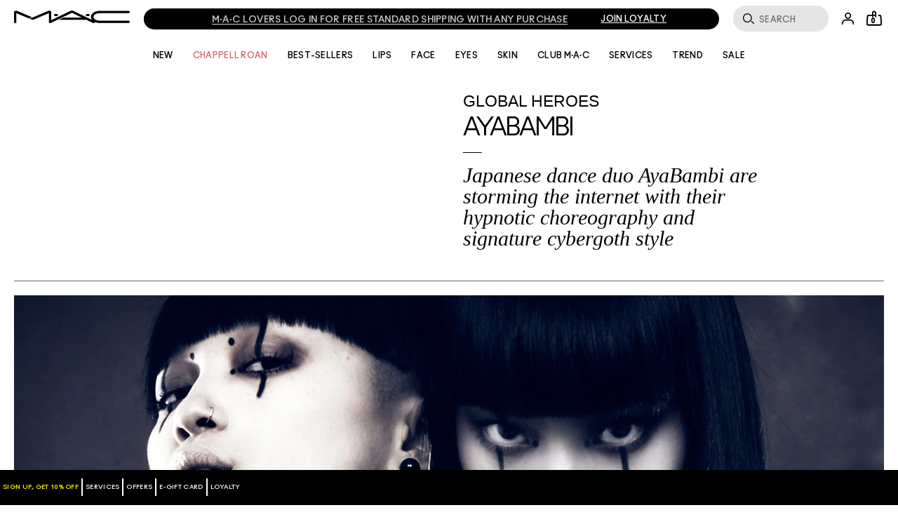

--- FILE ---
content_type: text/css
request_url: https://www.maccosmetics.com/sites/maccosmetics/files/css/css_h34TcUW905Lr0IDWTF9U_jnp8ThlLEC_bJ5agxhD-Ak2.css
body_size: 14044
content:
@keyframes spin{from{transform:rotate(0)}to{transform:rotate(360deg)}}@keyframes shimmer{0%{background-position:bottom right}100%{background-position:top left}}@keyframes shimmer-rtl{0%{background-position:bottom left}100%{background-position:top right}}@keyframes fade-in{0%{opacity:0}100%{opacity:1}}.responsive-font-220px{font-family:ano_regular,Helvetica,Arial,sans-serif}@media (min-width:769px){.responsive-font-220px{font-size:15.277vw}}@media (min-width:1441px){.responsive-font-220px{font-size:220px}}.responsive-font-220px .mantle-custom-text{font-size:inherit}.responsive-font-200px{font-family:ano_regular,Helvetica,Arial,sans-serif}@media (min-width:769px){.responsive-font-200px{font-size:13.888vw}}@media (min-width:1441px){.responsive-font-200px{font-size:200px}}.responsive-font-200px .mantle-custom-text{font-size:inherit}.responsive-font-175px{font-family:ano_regular,Helvetica,Arial,sans-serif}@media (min-width:769px){.responsive-font-175px{font-size:12.1527vw}}@media (min-width:1441px){.responsive-font-175px{font-size:175px}}.responsive-font-175px .mantle-custom-text{font-size:inherit}.responsive-font-140px{font-family:ano_regular,Helvetica,Arial,sans-serif}@media (min-width:769px){.responsive-font-140px{font-size:9.7222vw}}@media (min-width:1441px){.responsive-font-140px{font-size:140px}}.responsive-font-140px .mantle-custom-text{font-size:inherit}.responsive-font-132px{font-family:ano_regular,Helvetica,Arial,sans-serif}@media (min-width:769px){.responsive-font-132px{font-size:9.1666vw}}@media (min-width:1441px){.responsive-font-132px{font-size:132px}}.responsive-font-132px .mantle-custom-text{font-size:inherit}.responsive-font-120px{font-family:ano_regular,Helvetica,Arial,sans-serif}@media (min-width:769px){.responsive-font-120px{font-size:8.2vw}}@media (min-width:1441px){.responsive-font-120px{font-size:120px}}.responsive-font-120px .mantle-custom-text{font-size:inherit}.responsive-font-80px{font-family:ano_regular,Helvetica,Arial,sans-serif}@media (min-width:769px){.responsive-font-80px{font-size:5.551vw}}@media (min-width:1441px){.responsive-font-80px{font-size:80px}}.responsive-font-80px .mantle-custom-text{font-size:inherit}.responsive-font-60px{font-family:ano_regular,Helvetica,Arial,sans-serif}@media (min-width:769px){.responsive-font-60px{font-size:4.166vw}}@media (min-width:1441px){.responsive-font-60px{font-size:60px}}.responsive-font-60px .mantle-custom-text{font-size:inherit}.responsive-font-54px{font-family:ano_regular,Helvetica,Arial,sans-serif}@media (min-width:769px){.responsive-font-54px{font-size:3.75vw}}@media (min-width:1441px){.responsive-font-54px{font-size:54px}}.responsive-font-54px .mantle-custom-text{font-size:inherit}.responsive-font-50px{font-family:ano_regular,Helvetica,Arial,sans-serif}@media (min-width:769px){.responsive-font-50px{font-size:3.472vw}}@media (min-width:1441px){.responsive-font-50px{font-size:50px}}.responsive-font-50px .mantle-custom-text{font-size:inherit}.responsive-font-48px{font-family:ano_regular,Helvetica,Arial,sans-serif}@media (min-width:769px){.responsive-font-48px{font-size:3.33vw}}@media (min-width:1441px){.responsive-font-48px{font-size:48px}}.responsive-font-48px .mantle-custom-text{font-size:inherit}.responsive-font-24px{font-family:ano_regular,Helvetica,Arial,sans-serif}@media (min-width:769px){.responsive-font-24px{font-size:1.666vw}}@media (min-width:1441px){.responsive-font-24px{font-size:24px}}.responsive-font-24px .mantle-custom-text{font-size:inherit}strong{font-size:inherit;font-family:inherit}[data-text-casing=uppercase]{text-transform:uppercase}[data-text-casing=lowercase]{text-transform:lowercase}.product-foundation-vto{width:100%;text-align:center}.product-foundation-vto .tmp-product-name{width:100vw;position:absolute;top:0;left:-100%;text-transform:uppercase;font-weight:700;color:black;font-family:ano-bold_regular,Helvetica,Arial,sans-serif;font-size:18px;line-height:22px;text-align:left;height:auto;margin-bottom:0}.product-foundation-vto__shades-next,.product-foundation-vto__shades-prev{height:10%;top:14%}.product-foundation-vto__container{position:fixed;top:0;height:100%;left:0;z-index:9999;background-color:white;width:100%}.product-foundation-vto__container ul.shade-list-vto{display:block;font-size:0;width:100%;overflow-x:auto;overflow-y:hidden;white-space:nowrap;-ms-overflow-style:-ms-autohiding-scrollbar}.product-foundation-vto__container ul.shade-list-vto::-webkit-scrollbar{display:none}.product-foundation-vto__container ul.shade-list-vto li{margin:0;width:54px;height:80px;display:none;text-align:center;position:relative;color:white;font-size:13px;white-space:initial;overflow:hidden;font-weight:700}.product-foundation-vto__container ul.shade-list-vto li.active,.product-foundation-vto__container ul.shade-list-vto li.vto-filter{display:inline-block}.product-foundation-vto__container ul.shade-list-vto li.active.active .vto-filter-text,.product-foundation-vto__container ul.shade-list-vto li.vto-filter.active .vto-filter-text{display:none}.product-foundation-vto__container ul.shade-list-vto li.vto-filter .vto-filter-text{color:black;display:block;height:21px;width:45px;line-height:.9;float:left;font-size:8px;padding-left:7px;text-align:left;margin:4px 0;text-transform:uppercase;font-family:Helvetica,Arial,sans-serif}.product-foundation-vto__container ul.shade-list-vto li.best-match .star{background-image:url(/media/export/cms/foundation_tryon/star.png)}.product-foundation-vto__container ul.shade-list-vto li.best-match .vto-filter-text{width:61px}.product-foundation-vto__container ul.shade-list-vto li.best-match.active .star{background-image:none}.product-foundation-vto__container ul.shade-list-vto li .vto-filter-text{display:none;margin-top:5px;text-transform:capitalize;font-size:12px}.product-foundation-vto__container ul.shade-list-vto li.swatch--selected{border:1px solid transparent;position:absolute;z-index:10;width:43px;height:43px;left:-1px;top:-3px;line-height:42px;font-size:11px}.product-foundation-vto__container ul.shade-list-vto li.swatch--selected.selected{border:1px solid white}.product-foundation-vto__container ul.shade-list-vto .swatch__container{width:100%;height:54px;margin:0 auto}.product-foundation-vto__container ul.shade-list-vto .swatch__container .swatch--single{height:100%}.product-foundation-vto__container ul.shade-list-vto .marked{border:2px solid black}.product-foundation-vto__container ul.shade-list-vto .star{background-image:none;background-repeat:no-repeat;background-size:15px;background-position:88% 20%}.product-foundation-vto__container .product-shades-vto-next,.product-foundation-vto__container .product-shades-vto-prev{background-color:transparent;border:none;display:inline-block;color:white;position:absolute;width:10px;height:54px;line-height:100%;top:0;z-index:1000}.product-foundation-vto__container .product-shades-vto-prev{left:10px}.product-foundation-vto__container .product-shades-vto-next{right:10px}.product-foundation-vto__overlay{position:relative;height:100%}.product-foundation-vto__overlay-holder{position:absolute;top:14%;width:100%;text-align:center;color:white}.product-foundation-vto__overlay-image img{width:auto;height:auto}.product-foundation-vto__overlay-close{width:50px;height:50px;cursor:pointer;position:absolute;right:10px;top:10px;background-repeat:no-repeat;background-position:center center;background-size:38px 38px;background-image:url(/media/export/cms/foundation_tryon/btn-close.png)}.product-foundation-vto__guide-title,.product-foundation-vto__overlay-title{font-size:36px;margin:auto;letter-spacing:-.17px;line-height:35px;text-transform:uppercase;width:280px;font-family:ano-bold_regular,Helvetica,Arial,sans-serif}.product-foundation-vto__overlay-copy{font-size:16px;width:100%;margin:2% auto 9%;line-height:22px;font-family:Helvetica,Arial,sans-serif}.product-foundation-vto__guide{font-family:ano-bold_regular,Helvetica,Arial,sans-serif;text-decoration:underline;font-size:16px;line-height:24px;margin-bottom:28%}.product-foundation-vto__overlay-check .picker-checkbox{margin:1em auto;display:inline-block}.product-foundation-vto__overlay-button{padding:10px;height:100%;background-color:white;cursor:pointer;color:black;width:210px;margin:18% auto 0;text-align:center;text-transform:uppercase;font-size:20px;line-height:1px;height:54px;background-image:url(/media/export/cms/foundation_tryon/camera.png);background-repeat:no-repeat;background-position:40px;font-family:ano-bold_regular,Helvetica,Arial,sans-serif}.product-foundation-vto__overlay-button.disabled{color:#bfbfc3}.product-foundation-vto__overlay-guide{background-color:black;height:100%;width:100%;position:fixed;color:white;text-align:center}.product-foundation-vto__overlay-content{height:100%}.product-foundation-vto__guide-copy{font-family:Helvetica,Arial,sans-serif;font-size:16px;text-align:left;line-height:24px;margin:5% auto;width:280px}.product-foundation-vto__guide-title{margin:28% auto 10%}.product-foundation-vto__youcam-module{width:100%}@media (min-width:641px){.product-foundation-vto__youcam-module{max-width:560px;height:685px}.product-foundation-vto__youcam-module>div{margin:0 auto}}.product-foundation-vto__btn{padding:6px 9px 24px 42px;position:absolute;bottom:0;font-family:ano-bold_regular,Helvetica,Arial,sans-serif;text-transform:uppercase;height:20px;font-size:15px;left:0;right:0;margin:0 auto;width:fit-content;background-image:url(/media/export/cms/foundation_tryon/camera.png);background-repeat:no-repeat;background-size:20px;background-position:9px;z-index:100}.product-foundation-vto__btn.cta-vto{color:black;border:1px solid black;line-height:19px;background-color:white}.product-foundation-vto__btn-container{float:left;width:100%;height:100%;margin-bottom:-5px}.product-foundation-vto__btn-container .product-add-to-bag,.product-foundation-vto__btn-container .product-add-to-bag:hover{text-decoration:none}.product-foundation-vto__btn-container .see-all-foundation-shades,.product-foundation-vto__btn-container .see-my-perfect{position:absolute;top:0;text-transform:uppercase;font-size:11px;text-decoration:underline;right:0;display:none}.product-foundation-vto__btn-container .see-all-foundation-shades.active,.product-foundation-vto__btn-container .see-my-perfect.active{display:block}.product-foundation-vto__info-container{float:left;padding-left:8px;display:inline-block;line-height:.9}.product-foundation-vto__all-shades{position:absolute;right:7px;bottom:45px;font-family:ano-bold_regular,Helvetica,Arial,sans-serif;font-size:12px;line-height:24px}.product-foundation-vto__all-shades .see-all-foundation-shades,.product-foundation-vto__all-shades .see-my-perfect{text-transform:lowercase;text-decoration:underline;border-bottom:none}.product-foundation-vto__mobile-ctrl{visibility:hidden}.product-foundation-vto__mobile-ctrl .product-full__shades-next,.product-foundation-vto__mobile-ctrl .product-full__shades-prev{height:54px}.product-foundation-vto__mobile-ctrl .foundation-match-text{display:inline-block;float:left;width:50%;font-family:ano-bold_regular,Helvetica,Arial,sans-serif;text-transform:uppercase;font-size:15px;padding:5px 9px 0;color:white}.product-foundation-vto__mobile-ctrl .shade-name{display:inline-block;width:50%;font-size:37px;font-weight:700}.product-foundation-vto__mobile-ctrl li a{display:none}.product-foundation-vto__mobile-ctrl.active{position:absolute;bottom:0;width:100%;background:white;z-index:100;visibility:visible}.product-foundation-vto__mobile-ctrl.active .star{background-image:none}.product-foundation-vto__mobile-ctrl .container .product-match-header{font-size:13px;font-weight:700;text-transform:uppercase;visibility:hidden}.product-foundation-vto__mobile-ctrl .container .product-match-header.active{visibility:visible}.product-foundation-vto__mobile-ctrl .container .product-name,.product-foundation-vto__mobile-ctrl .container .product-subline{text-transform:uppercase;font-weight:700;color:black;font-family:ano-bold_regular,Helvetica,Arial,sans-serif;font-size:18px;line-height:22px;text-align:left;height:auto;margin-bottom:0}.product-foundation-vto__mobile-ctrl .container .product-full__price-text{width:auto;height:auto;line-height:1;margin:0;font-size:11px}.product-foundation-vto__mobile-ctrl .container .product-sub-heading{text-transform:uppercase;font-size:9px;width:100%;clear:both;text-align:left;letter-spacing:2px;margin-bottom:5px}.product-foundation-vto__mobile-ctrl .container .product-price{font-size:15px;display:inline-block;font-weight:700;font-family:ano-bold_regular,Helvetica,Arial,sans-serif;float:left;line-height:16px}.product-foundation-vto__mobile-ctrl .container .product-size{margin:-1px 0 0 6px;text-transform:uppercase;float:left}.product-foundation-vto__mobile-ctrl .container .shade-list-vto{width:100%}.product-foundation-vto__mobile-ctrl .container .current-shade{width:100%;font-family:ano-bold_regular,Helvetica,Arial,sans-serif;text-align:left}.product-foundation-vto__mobile-ctrl .container .current-shade .current-swatch{-webkit-border-radius:7.5px;-moz-border-radius:7.5px;-ms-border-radius:7.5px;-o-border-radius:7.5px;border-radius:7.5px;float:left;width:15px;height:15px;margin-right:5px}.product-foundation-vto__mobile-ctrl .container .current-shade span{font-size:18px;line-height:22px;width:140px;max-height:34px;overflow:hidden;font-family:ano-bold_regular,Helvetica,Arial,sans-serif}.product-foundation-vto__mobile-ctrl .container .product-full__add-button{width:100%;margin:0;height:36px;line-height:36px;font-size:11px}.no-scroll{position:fixed;max-width:100%}.device-mobile .vto-ios-browser-error #cboxClose{visibility:hidden}.device-mobile .vto-ios-browser-error .icon--remove::before{visibility:visible;font-size:20px;position:absolute;right:10px;top:10px}
@keyframes spin{from{transform:rotate(0)}to{transform:rotate(360deg)}}@keyframes shimmer{0%{background-position:bottom right}100%{background-position:top left}}@keyframes shimmer-rtl{0%{background-position:bottom left}100%{background-position:top right}}@keyframes fade-in{0%{opacity:0}100%{opacity:1}}.responsive-font-220px{font-family:ano_regular,Helvetica,Arial,sans-serif}@media (min-width:769px){.responsive-font-220px{font-size:15.277vw}}@media (min-width:1441px){.responsive-font-220px{font-size:220px}}.responsive-font-220px .mantle-custom-text{font-size:inherit}.responsive-font-200px{font-family:ano_regular,Helvetica,Arial,sans-serif}@media (min-width:769px){.responsive-font-200px{font-size:13.888vw}}@media (min-width:1441px){.responsive-font-200px{font-size:200px}}.responsive-font-200px .mantle-custom-text{font-size:inherit}.responsive-font-175px{font-family:ano_regular,Helvetica,Arial,sans-serif}@media (min-width:769px){.responsive-font-175px{font-size:12.1527vw}}@media (min-width:1441px){.responsive-font-175px{font-size:175px}}.responsive-font-175px .mantle-custom-text{font-size:inherit}.responsive-font-140px{font-family:ano_regular,Helvetica,Arial,sans-serif}@media (min-width:769px){.responsive-font-140px{font-size:9.7222vw}}@media (min-width:1441px){.responsive-font-140px{font-size:140px}}.responsive-font-140px .mantle-custom-text{font-size:inherit}.responsive-font-132px{font-family:ano_regular,Helvetica,Arial,sans-serif}@media (min-width:769px){.responsive-font-132px{font-size:9.1666vw}}@media (min-width:1441px){.responsive-font-132px{font-size:132px}}.responsive-font-132px .mantle-custom-text{font-size:inherit}.responsive-font-120px{font-family:ano_regular,Helvetica,Arial,sans-serif}@media (min-width:769px){.responsive-font-120px{font-size:8.2vw}}@media (min-width:1441px){.responsive-font-120px{font-size:120px}}.responsive-font-120px .mantle-custom-text{font-size:inherit}.responsive-font-80px{font-family:ano_regular,Helvetica,Arial,sans-serif}@media (min-width:769px){.responsive-font-80px{font-size:5.551vw}}@media (min-width:1441px){.responsive-font-80px{font-size:80px}}.responsive-font-80px .mantle-custom-text{font-size:inherit}.responsive-font-60px{font-family:ano_regular,Helvetica,Arial,sans-serif}@media (min-width:769px){.responsive-font-60px{font-size:4.166vw}}@media (min-width:1441px){.responsive-font-60px{font-size:60px}}.responsive-font-60px .mantle-custom-text{font-size:inherit}.responsive-font-54px{font-family:ano_regular,Helvetica,Arial,sans-serif}@media (min-width:769px){.responsive-font-54px{font-size:3.75vw}}@media (min-width:1441px){.responsive-font-54px{font-size:54px}}.responsive-font-54px .mantle-custom-text{font-size:inherit}.responsive-font-50px{font-family:ano_regular,Helvetica,Arial,sans-serif}@media (min-width:769px){.responsive-font-50px{font-size:3.472vw}}@media (min-width:1441px){.responsive-font-50px{font-size:50px}}.responsive-font-50px .mantle-custom-text{font-size:inherit}.responsive-font-48px{font-family:ano_regular,Helvetica,Arial,sans-serif}@media (min-width:769px){.responsive-font-48px{font-size:3.33vw}}@media (min-width:1441px){.responsive-font-48px{font-size:48px}}.responsive-font-48px .mantle-custom-text{font-size:inherit}.responsive-font-24px{font-family:ano_regular,Helvetica,Arial,sans-serif}@media (min-width:769px){.responsive-font-24px{font-size:1.666vw}}@media (min-width:1441px){.responsive-font-24px{font-size:24px}}.responsive-font-24px .mantle-custom-text{font-size:inherit}strong{font-size:inherit;font-family:inherit}[data-text-casing=uppercase]{text-transform:uppercase}[data-text-casing=lowercase]{text-transform:lowercase}.loading-text-effect{width:100%;height:100%;position:absolute;top:0;left:0;display:flex;justify-content:left;align-items:center}.loading-text-effect span{filter:blur(0);color:black}@keyframes blur-text{0%{filter:blur(0)}100%{filter:blur(4px)}}.loading-effect-active{position:relative}.loading-spinner{position:absolute;top:0;left:0;width:100%;height:100%;z-index:999;background:white url(/media/images/ajax-loading.gif) no-repeat center center;text-align:center;opacity:0;-webkit-transition:opacity 3s ease-in-out;-moz-transition:opacity 3s ease-in-out;-ms-transition:opacity 3s ease-in-out;-o-transition:opacity 3s ease-in-out;transition:opacity 3s ease-in-out}.loading-spinner.fade-in{opacity:.8}.loading-spinner:before{content:'';display:inline-block;margin-right:-.25em;height:100%;vertical-align:middle}
@keyframes elc-shimmer{0%{background-position:bottom right}100%{background-position:top left}}@keyframes elc-shimmer-rtl{0%{background-position:bottom left}100%{background-position:top right}}@keyframes fade-in{0%{opacity:0}100%{opacity:1}}@keyframes skeleton-loading-pulse{0%{opacity:.6}50%{opacity:1}100%{opacity:.6}}.elc-product-brief-wrapper{animation:fade-in .5s ease-out forwards;opacity:0}.sd-product-grid{position:relative}.sd-product-grid [data-component=product-grid]{height:100%;width:100%;opacity:0;overflow-y:hidden;pointer-events:none;position:absolute;visibility:hidden}.sd-product-grid [data-component=product-grid].sd-mounted{animation:fade-in .25s ease-in-out forwards;height:auto;overflow-y:visible;pointer-events:all;position:relative;visibility:visible}.sd-product-grid [data-component=product-grid].sd-mounted .elc-product-carousel-slider-view,.sd-product-grid [data-component=product-grid].sd-mounted .slick-slider{width:100%}.sd-product-grid [data-component=product-grid].sd-mounted.sd-transition{position:absolute;width:100%;right:0;left:0}.sd-product-grid [data-component=product-grid].sd-mounted.sd-transition~.sd-mount-skeleton{position:relative}.sd-product-grid [data-component=product-grid].sd-mounted~.sd-mount-skeleton{position:absolute}.field-elc-mpp-content .sd-product-grid [data-component=product-grid]:not(.sd-mounted) .elc-product-images-wrapper:not(.lazyloaded){animation:elc-shimmer 1.5s 60 ease-in-out;backface-visibility:hidden;background:#f6f7f8 linear-gradient(-45deg,#f6f7f8 0,#f6f7f8 40%,#edeef1 50%,#f6f7f8 60%,#f6f7f8 100%);background-size:250% 250%;perspective:1000px;transform:rotateZ(360deg);will-change:transform}[dir=rtl] .field-elc-mpp-content .sd-product-grid [data-component=product-grid]:not(.sd-mounted) .elc-product-images-wrapper:not(.lazyloaded){animation:elc-shimmer-rtl 1.5s 60 ease-in-out;backface-visibility:hidden;background:#f6f7f8 linear-gradient(45deg,#f6f7f8 0,#f6f7f8 40%,#edeef1 50%,#f6f7f8 60%,#f6f7f8 100%);background-size:250% 250%;perspective:1000px;transform:rotateZ(360deg);will-change:transform}.field-elc-mpp-content .sd-product-grid .elc-check-visibility .elc-product-images-wrapper{animation:none}.sd-mount-skeleton{position:relative}.sd-mount-skeleton .skeleton-bar,.sd-mount-skeleton .skeleton-box{animation:elc-shimmer 1.5s 60 ease-in-out;backface-visibility:hidden;background:#f6f7f8 linear-gradient(-45deg,#f6f7f8 0,#f6f7f8 40%,#edeef1 50%,#f6f7f8 60%,#f6f7f8 100%);background-size:250% 250%;perspective:1000px;transform:rotateZ(360deg);will-change:transform}[dir=rtl] .sd-mount-skeleton .skeleton-bar,[dir=rtl] .sd-mount-skeleton .skeleton-box{animation:elc-shimmer-rtl 1.5s 60 ease-in-out;backface-visibility:hidden;background:#f6f7f8 linear-gradient(45deg,#f6f7f8 0,#f6f7f8 40%,#edeef1 50%,#f6f7f8 60%,#f6f7f8 100%);background-size:250% 250%;perspective:1000px;transform:rotateZ(360deg);will-change:transform}.sd-mount-skeleton .skeleton-box{padding-top:100%}.sd-mount-skeleton .skeleton-bar{height:30px}.sd-mount-skeleton .skeleton-bar--10{width:10%}.sd-mount-skeleton .skeleton-bar--top-10{margin-top:10px}.sd-mount-skeleton .skeleton-bar--20{width:20%}.sd-mount-skeleton .skeleton-bar--top-20{margin-top:20px}.sd-mount-skeleton .skeleton-bar--30{width:30%}.sd-mount-skeleton .skeleton-bar--top-30{margin-top:30px}.sd-mount-skeleton .skeleton-bar--40{width:40%}.sd-mount-skeleton .skeleton-bar--top-40{margin-top:40px}.sd-mount-skeleton .skeleton-bar--50{width:50%}.sd-mount-skeleton .skeleton-bar--top-50{margin-top:50px}.sd-mount-skeleton .skeleton-bar--60{width:60%}.sd-mount-skeleton .skeleton-bar--top-60{margin-top:60px}.sd-mount-skeleton .skeleton-bar--70{width:70%}.sd-mount-skeleton .skeleton-bar--top-70{margin-top:70px}.sd-mount-skeleton .skeleton-bar--80{width:80%}.sd-mount-skeleton .skeleton-bar--top-80{margin-top:80px}.sd-mount-skeleton .skeleton-bar--90{width:90%}.sd-mount-skeleton .skeleton-bar--top-90{margin-top:90px}.sd-mount-skeleton .skeleton-bar--100{width:100%}.sd-mount-skeleton .skeleton-bar--top-100{margin-top:100px}.sd-grid-skeleton{display:flex;flex-direction:column;padding:0 16px}.sd-grid-skeleton .sd-grid-skeleton-filters{display:flex;flex-direction:row-reverse;justify-content:space-between;padding:20px 16px 10px}.sd-grid-skeleton .sd-grid-skeleton-filters .skeleton-bar{height:40px;max-width:230px}.sd-grid-skeleton-items{display:grid;grid-template-columns:repeat(auto-fill,minmax(100%,1fr));grid-auto-flow:dense;gap:0;margin-top:20px;width:100%}.sd-grid-skeleton-items.skeleton-desktop-1,.sd-grid-skeleton-items.skeleton-extralargescreen-1,.sd-grid-skeleton-items.skeleton-largescreen-1,.sd-grid-skeleton-items.skeleton-mobile-1{grid-template-columns:repeat(auto-fill,minmax(100%,1fr))}.sd-grid-skeleton-items.skeleton-desktop-1.is-slider .skeleton-item,.sd-grid-skeleton-items.skeleton-extralargescreen-1.is-slider .skeleton-item,.sd-grid-skeleton-items.skeleton-largescreen-1.is-slider .skeleton-item,.sd-grid-skeleton-items.skeleton-mobile-1.is-slider .skeleton-item{display:none}.sd-grid-skeleton-items.skeleton-desktop-1.is-slider .skeleton-item:nth-of-type(-n+1),.sd-grid-skeleton-items.skeleton-extralargescreen-1.is-slider .skeleton-item:nth-of-type(-n+1),.sd-grid-skeleton-items.skeleton-largescreen-1.is-slider .skeleton-item:nth-of-type(-n+1),.sd-grid-skeleton-items.skeleton-mobile-1.is-slider .skeleton-item:nth-of-type(-n+1){display:block}.sd-grid-skeleton-items.skeleton-mobile-2{grid-template-columns:repeat(auto-fill,minmax(50%,1fr))}.sd-grid-skeleton-items.skeleton-mobile-2.is-slider .skeleton-item{display:none}.sd-grid-skeleton-items.skeleton-mobile-2.is-slider .skeleton-item:nth-of-type(-n+2){display:block}@media (min-width:768px){.sd-grid-skeleton-items.skeleton-desktop-2{grid-template-columns:repeat(auto-fill,minmax(50%,1fr))}.sd-grid-skeleton-items.skeleton-desktop-2.is-slider .skeleton-item{display:none}.sd-grid-skeleton-items.skeleton-desktop-2.is-slider .skeleton-item:nth-of-type(-n+2){display:block}}@media (min-width:1024px){.sd-grid-skeleton-items.skeleton-largescreen-2{grid-template-columns:repeat(auto-fill,minmax(50%,1fr))}.sd-grid-skeleton-items.skeleton-largescreen-2.is-slider .skeleton-item{display:none}.sd-grid-skeleton-items.skeleton-largescreen-2.is-slider .skeleton-item:nth-of-type(-n+2){display:block}}@media (min-width:1200px){.sd-grid-skeleton-items.skeleton-extralargescreen-2{grid-template-columns:repeat(auto-fill,minmax(50%,1fr))}.sd-grid-skeleton-items.skeleton-extralargescreen-2.is-slider .skeleton-item{display:none}.sd-grid-skeleton-items.skeleton-extralargescreen-2.is-slider .skeleton-item:nth-of-type(-n+2){display:block}}.sd-grid-skeleton-items.skeleton-mobile-3{grid-template-columns:repeat(auto-fill,minmax(33.33333%,1fr))}.sd-grid-skeleton-items.skeleton-mobile-3.is-slider .skeleton-item{display:none}.sd-grid-skeleton-items.skeleton-mobile-3.is-slider .skeleton-item:nth-of-type(-n+3){display:block}@media (min-width:768px){.sd-grid-skeleton-items.skeleton-desktop-3{grid-template-columns:repeat(auto-fill,minmax(33.33333%,1fr))}.sd-grid-skeleton-items.skeleton-desktop-3.is-slider .skeleton-item{display:none}.sd-grid-skeleton-items.skeleton-desktop-3.is-slider .skeleton-item:nth-of-type(-n+3){display:block}}@media (min-width:1024px){.sd-grid-skeleton-items.skeleton-largescreen-3{grid-template-columns:repeat(auto-fill,minmax(33.33333%,1fr))}.sd-grid-skeleton-items.skeleton-largescreen-3.is-slider .skeleton-item{display:none}.sd-grid-skeleton-items.skeleton-largescreen-3.is-slider .skeleton-item:nth-of-type(-n+3){display:block}}@media (min-width:1200px){.sd-grid-skeleton-items.skeleton-extralargescreen-3{grid-template-columns:repeat(auto-fill,minmax(33.33333%,1fr))}.sd-grid-skeleton-items.skeleton-extralargescreen-3.is-slider .skeleton-item{display:none}.sd-grid-skeleton-items.skeleton-extralargescreen-3.is-slider .skeleton-item:nth-of-type(-n+3){display:block}}.sd-grid-skeleton-items.skeleton-mobile-4{grid-template-columns:repeat(auto-fill,minmax(25%,1fr))}.sd-grid-skeleton-items.skeleton-mobile-4.is-slider .skeleton-item{display:none}.sd-grid-skeleton-items.skeleton-mobile-4.is-slider .skeleton-item:nth-of-type(-n+4){display:block}@media (min-width:768px){.sd-grid-skeleton-items.skeleton-desktop-4{grid-template-columns:repeat(auto-fill,minmax(25%,1fr))}.sd-grid-skeleton-items.skeleton-desktop-4.is-slider .skeleton-item{display:none}.sd-grid-skeleton-items.skeleton-desktop-4.is-slider .skeleton-item:nth-of-type(-n+4){display:block}}@media (min-width:1024px){.sd-grid-skeleton-items.skeleton-largescreen-4{grid-template-columns:repeat(auto-fill,minmax(25%,1fr))}.sd-grid-skeleton-items.skeleton-largescreen-4.is-slider .skeleton-item{display:none}.sd-grid-skeleton-items.skeleton-largescreen-4.is-slider .skeleton-item:nth-of-type(-n+4){display:block}}@media (min-width:1200px){.sd-grid-skeleton-items.skeleton-extralargescreen-4{grid-template-columns:repeat(auto-fill,minmax(25%,1fr))}.sd-grid-skeleton-items.skeleton-extralargescreen-4.is-slider .skeleton-item{display:none}.sd-grid-skeleton-items.skeleton-extralargescreen-4.is-slider .skeleton-item:nth-of-type(-n+4){display:block}}.sd-grid-skeleton-items.skeleton-mobile-5{grid-template-columns:repeat(auto-fill,minmax(20%,1fr))}.sd-grid-skeleton-items.skeleton-mobile-5.is-slider .skeleton-item{display:none}.sd-grid-skeleton-items.skeleton-mobile-5.is-slider .skeleton-item:nth-of-type(-n+5){display:block}@media (min-width:768px){.sd-grid-skeleton-items.skeleton-desktop-5{grid-template-columns:repeat(auto-fill,minmax(20%,1fr))}.sd-grid-skeleton-items.skeleton-desktop-5.is-slider .skeleton-item{display:none}.sd-grid-skeleton-items.skeleton-desktop-5.is-slider .skeleton-item:nth-of-type(-n+5){display:block}}@media (min-width:1024px){.sd-grid-skeleton-items.skeleton-largescreen-5{grid-template-columns:repeat(auto-fill,minmax(20%,1fr))}.sd-grid-skeleton-items.skeleton-largescreen-5.is-slider .skeleton-item{display:none}.sd-grid-skeleton-items.skeleton-largescreen-5.is-slider .skeleton-item:nth-of-type(-n+5){display:block}}@media (min-width:1200px){.sd-grid-skeleton-items.skeleton-extralargescreen-5{grid-template-columns:repeat(auto-fill,minmax(20%,1fr))}.sd-grid-skeleton-items.skeleton-extralargescreen-5.is-slider .skeleton-item{display:none}.sd-grid-skeleton-items.skeleton-extralargescreen-5.is-slider .skeleton-item:nth-of-type(-n+5){display:block}}.sd-grid-skeleton-items.skeleton-mobile-6{grid-template-columns:repeat(auto-fill,minmax(16.66667%,1fr))}.sd-grid-skeleton-items.skeleton-mobile-6.is-slider .skeleton-item{display:none}.sd-grid-skeleton-items.skeleton-mobile-6.is-slider .skeleton-item:nth-of-type(-n+6){display:block}@media (min-width:768px){.sd-grid-skeleton-items.skeleton-desktop-6{grid-template-columns:repeat(auto-fill,minmax(16.66667%,1fr))}.sd-grid-skeleton-items.skeleton-desktop-6.is-slider .skeleton-item{display:none}.sd-grid-skeleton-items.skeleton-desktop-6.is-slider .skeleton-item:nth-of-type(-n+6){display:block}}@media (min-width:1024px){.sd-grid-skeleton-items.skeleton-largescreen-6{grid-template-columns:repeat(auto-fill,minmax(16.66667%,1fr))}.sd-grid-skeleton-items.skeleton-largescreen-6.is-slider .skeleton-item{display:none}.sd-grid-skeleton-items.skeleton-largescreen-6.is-slider .skeleton-item:nth-of-type(-n+6){display:block}}@media (min-width:1200px){.sd-grid-skeleton-items.skeleton-extralargescreen-6{grid-template-columns:repeat(auto-fill,minmax(16.66667%,1fr))}.sd-grid-skeleton-items.skeleton-extralargescreen-6.is-slider .skeleton-item{display:none}.sd-grid-skeleton-items.skeleton-extralargescreen-6.is-slider .skeleton-item:nth-of-type(-n+6){display:block}}.sd-grid-skeleton-items.skeleton-mobile-7{grid-template-columns:repeat(auto-fill,minmax(14.28571%,1fr))}.sd-grid-skeleton-items.skeleton-mobile-7.is-slider .skeleton-item{display:none}.sd-grid-skeleton-items.skeleton-mobile-7.is-slider .skeleton-item:nth-of-type(-n+7){display:block}@media (min-width:768px){.sd-grid-skeleton-items.skeleton-desktop-7{grid-template-columns:repeat(auto-fill,minmax(14.28571%,1fr))}.sd-grid-skeleton-items.skeleton-desktop-7.is-slider .skeleton-item{display:none}.sd-grid-skeleton-items.skeleton-desktop-7.is-slider .skeleton-item:nth-of-type(-n+7){display:block}}@media (min-width:1024px){.sd-grid-skeleton-items.skeleton-largescreen-7{grid-template-columns:repeat(auto-fill,minmax(14.28571%,1fr))}.sd-grid-skeleton-items.skeleton-largescreen-7.is-slider .skeleton-item{display:none}.sd-grid-skeleton-items.skeleton-largescreen-7.is-slider .skeleton-item:nth-of-type(-n+7){display:block}}@media (min-width:1200px){.sd-grid-skeleton-items.skeleton-extralargescreen-7{grid-template-columns:repeat(auto-fill,minmax(14.28571%,1fr))}.sd-grid-skeleton-items.skeleton-extralargescreen-7.is-slider .skeleton-item{display:none}.sd-grid-skeleton-items.skeleton-extralargescreen-7.is-slider .skeleton-item:nth-of-type(-n+7){display:block}}.sd-grid-skeleton-items.skeleton-mobile-8{grid-template-columns:repeat(auto-fill,minmax(12.5%,1fr))}.sd-grid-skeleton-items.skeleton-mobile-8.is-slider .skeleton-item{display:none}.sd-grid-skeleton-items.skeleton-mobile-8.is-slider .skeleton-item:nth-of-type(-n+8){display:block}@media (min-width:768px){.sd-grid-skeleton-items.skeleton-desktop-8{grid-template-columns:repeat(auto-fill,minmax(12.5%,1fr))}.sd-grid-skeleton-items.skeleton-desktop-8.is-slider .skeleton-item{display:none}.sd-grid-skeleton-items.skeleton-desktop-8.is-slider .skeleton-item:nth-of-type(-n+8){display:block}}@media (min-width:1024px){.sd-grid-skeleton-items.skeleton-largescreen-8{grid-template-columns:repeat(auto-fill,minmax(12.5%,1fr))}.sd-grid-skeleton-items.skeleton-largescreen-8.is-slider .skeleton-item{display:none}.sd-grid-skeleton-items.skeleton-largescreen-8.is-slider .skeleton-item:nth-of-type(-n+8){display:block}}@media (min-width:1200px){.sd-grid-skeleton-items.skeleton-extralargescreen-8{grid-template-columns:repeat(auto-fill,minmax(12.5%,1fr))}.sd-grid-skeleton-items.skeleton-extralargescreen-8.is-slider .skeleton-item{display:none}.sd-grid-skeleton-items.skeleton-extralargescreen-8.is-slider .skeleton-item:nth-of-type(-n+8){display:block}}.sd-grid-skeleton .skeleton-item{width:100%;padding:16px 16px 60px;grid-column-end:span 1;grid-row-end:span 1}@media (min-width:768px){.sd-grid-skeleton .skeleton-item.is-featured{grid-column-end:span 2;grid-row-end:span 2}}.sd-grid-skeleton .skeleton-details{display:flex;flex-direction:column;justify-content:center;align-items:center}.sd-grid-skeleton .elc-product-rating-wrapper{display:flex}.sd-grid-skeleton .elc-stars-wrapper{margin:0;display:inline-block;position:relative;padding:0;user-select:none;font-size:24px;font-weight:700;height:14px}.sd-grid-skeleton .elc-stars-simplified,.sd-grid-skeleton .elc-stars-simplified-stars{display:inline-block;margin-inline-end:8px}.sd-grid-skeleton .elc-rating{display:flex;align-items:end;line-height:0}.sd-grid-skeleton .elc-rating-reviews{display:inline-block;margin:0 8px;vertical-align:middle}.sd-product-spp [data-component=product-full]{height:0;opacity:0;overflow-y:hidden;pointer-events:none;visibility:hidden}.sd-product-spp [data-component=product-full].sd-mounted{animation:fade-in .25s ease-in-out forwards;height:auto;overflow-y:visible;pointer-events:all;visibility:visible}.sd-full-skeleton{display:flex;justify-content:center}.sd-full-skeleton .skeleton-full{align-items:flex-start;display:flex;flex-direction:column;flex-wrap:wrap;width:100%}@media (min-width:768px){.sd-full-skeleton .skeleton-full{flex-direction:row}}.sd-full-skeleton .skeleton-column--image{margin:0 auto}@media (min-width:768px){.sd-full-skeleton .skeleton-column--image{padding:0 8px}}.sd-full-skeleton .skeleton-column--details{display:flex;flex-direction:column;align-items:flex-start;padding:0 8px;width:100%}@media (min-width:768px){.sd-full-skeleton .skeleton-column--details{width:40%}}.sd-full-skeleton .skeleton-image-wrapper{margin:0 auto}.sd-full-skeleton .skeleton-image-wrapper .elc-img{filter:blur(5px);height:auto}.sd-product-spp__product-full{position:relative}.sd-product-spp__product-full [data-component=product-full]{height:100%;width:100%;opacity:0;overflow-y:hidden;pointer-events:none;position:absolute;visibility:hidden}.sd-product-spp__product-full [data-component=product-full].sd-mounted{animation:fade-in .25s ease-in-out forwards;height:auto;overflow-y:visible;pointer-events:all;position:relative;visibility:visible}.sd-product-spp__product-full [data-component=product-full].sd-mounted .elc-product-carousel-slider-view,.sd-product-spp__product-full [data-component=product-full].sd-mounted .slick-slider{width:100%}.sd-product-spp__product-full [data-component=product-full].sd-mounted.sd-transition{position:absolute;width:100%;right:0;left:0}.sd-product-spp__product-full [data-component=product-full].sd-mounted.sd-transition~.sd-mount-skeleton{position:relative}.sd-product-spp__product-full [data-component=product-full].sd-mounted~.sd-mount-skeleton{position:absolute}
@keyframes spin{from{transform:rotate(0)}to{transform:rotate(360deg)}}@keyframes shimmer{0%{background-position:bottom right}100%{background-position:top left}}@keyframes shimmer-rtl{0%{background-position:bottom left}100%{background-position:top right}}@keyframes fade-in{0%{opacity:0}100%{opacity:1}}.responsive-font-220px{font-family:ano_regular,Helvetica,Arial,sans-serif}@media (min-width:769px){.responsive-font-220px{font-size:15.277vw}}@media (min-width:1441px){.responsive-font-220px{font-size:220px}}.responsive-font-220px .mantle-custom-text{font-size:inherit}.responsive-font-200px{font-family:ano_regular,Helvetica,Arial,sans-serif}@media (min-width:769px){.responsive-font-200px{font-size:13.888vw}}@media (min-width:1441px){.responsive-font-200px{font-size:200px}}.responsive-font-200px .mantle-custom-text{font-size:inherit}.responsive-font-175px{font-family:ano_regular,Helvetica,Arial,sans-serif}@media (min-width:769px){.responsive-font-175px{font-size:12.1527vw}}@media (min-width:1441px){.responsive-font-175px{font-size:175px}}.responsive-font-175px .mantle-custom-text{font-size:inherit}.responsive-font-140px{font-family:ano_regular,Helvetica,Arial,sans-serif}@media (min-width:769px){.responsive-font-140px{font-size:9.7222vw}}@media (min-width:1441px){.responsive-font-140px{font-size:140px}}.responsive-font-140px .mantle-custom-text{font-size:inherit}.responsive-font-132px{font-family:ano_regular,Helvetica,Arial,sans-serif}@media (min-width:769px){.responsive-font-132px{font-size:9.1666vw}}@media (min-width:1441px){.responsive-font-132px{font-size:132px}}.responsive-font-132px .mantle-custom-text{font-size:inherit}.responsive-font-120px{font-family:ano_regular,Helvetica,Arial,sans-serif}@media (min-width:769px){.responsive-font-120px{font-size:8.2vw}}@media (min-width:1441px){.responsive-font-120px{font-size:120px}}.responsive-font-120px .mantle-custom-text{font-size:inherit}.responsive-font-80px{font-family:ano_regular,Helvetica,Arial,sans-serif}@media (min-width:769px){.responsive-font-80px{font-size:5.551vw}}@media (min-width:1441px){.responsive-font-80px{font-size:80px}}.responsive-font-80px .mantle-custom-text{font-size:inherit}.responsive-font-60px{font-family:ano_regular,Helvetica,Arial,sans-serif}@media (min-width:769px){.responsive-font-60px{font-size:4.166vw}}@media (min-width:1441px){.responsive-font-60px{font-size:60px}}.responsive-font-60px .mantle-custom-text{font-size:inherit}.responsive-font-54px{font-family:ano_regular,Helvetica,Arial,sans-serif}@media (min-width:769px){.responsive-font-54px{font-size:3.75vw}}@media (min-width:1441px){.responsive-font-54px{font-size:54px}}.responsive-font-54px .mantle-custom-text{font-size:inherit}.responsive-font-50px{font-family:ano_regular,Helvetica,Arial,sans-serif}@media (min-width:769px){.responsive-font-50px{font-size:3.472vw}}@media (min-width:1441px){.responsive-font-50px{font-size:50px}}.responsive-font-50px .mantle-custom-text{font-size:inherit}.responsive-font-48px{font-family:ano_regular,Helvetica,Arial,sans-serif}@media (min-width:769px){.responsive-font-48px{font-size:3.33vw}}@media (min-width:1441px){.responsive-font-48px{font-size:48px}}.responsive-font-48px .mantle-custom-text{font-size:inherit}.responsive-font-24px{font-family:ano_regular,Helvetica,Arial,sans-serif}@media (min-width:769px){.responsive-font-24px{font-size:1.666vw}}@media (min-width:1441px){.responsive-font-24px{font-size:24px}}.responsive-font-24px .mantle-custom-text{font-size:inherit}strong{font-size:inherit;font-family:inherit}[data-text-casing=uppercase]{text-transform:uppercase}[data-text-casing=lowercase]{text-transform:lowercase}.content-block-formatter .slick-slider .slick-list,.mpp-custom-override-layout .slick-slider .slick-list{margin:0 0 0 -2px;width:calc(100% + 4px)}@media (min-width:769px){.content-block-formatter .slick-slider .slick-list,.mpp-custom-override-layout .slick-slider .slick-list{margin:0 -10px 0 -10px;width:calc(100% + 20px)}}.content-block-formatter .elc-slider-view-wrapper,.elc-search-enhanced-grid-wrapper .elc-slider-view-wrapper,.elc-search-results-wrapper .elc-slider-view-wrapper,.mpp-custom-override-layout .elc-slider-view-wrapper,.sd-product-grid .elc-slider-view-wrapper{padding:0}.content-block-formatter .slick-slider:not(.content-block--slider),.elc-search-enhanced-grid-wrapper .slick-slider:not(.content-block--slider),.elc-search-results-wrapper .slick-slider:not(.content-block--slider),.mpp-custom-override-layout .slick-slider:not(.content-block--slider),.sd-product-grid .slick-slider:not(.content-block--slider){padding-top:10px;padding-bottom:40px}@media (min-width:769px){.content-block-formatter .slick-slider:not(.content-block--slider),.elc-search-enhanced-grid-wrapper .slick-slider:not(.content-block--slider),.elc-search-results-wrapper .slick-slider:not(.content-block--slider),.mpp-custom-override-layout .slick-slider:not(.content-block--slider),.sd-product-grid .slick-slider:not(.content-block--slider){padding-bottom:10px;padding-top:60px}}.content-block-formatter .slick-slider .slick-slide,.elc-search-enhanced-grid-wrapper .slick-slider .slick-slide,.elc-search-results-wrapper .slick-slider .slick-slide,.mpp-custom-override-layout .slick-slider .slick-slide,.sd-product-grid .slick-slider .slick-slide{max-width:unset}.content-block-formatter .slick-slider .slick-track,.elc-search-enhanced-grid-wrapper .slick-slider .slick-track,.elc-search-results-wrapper .slick-slider .slick-track,.mpp-custom-override-layout .slick-slider .slick-track,.sd-product-grid .slick-slider .slick-track{display:flex}.content-block-formatter .slick-slider .slick-disabled .elc-slider-arrow-left,.content-block-formatter .slick-slider .slick-disabled .elc-slider-arrow-right,.elc-search-enhanced-grid-wrapper .slick-slider .slick-disabled .elc-slider-arrow-left,.elc-search-enhanced-grid-wrapper .slick-slider .slick-disabled .elc-slider-arrow-right,.elc-search-results-wrapper .slick-slider .slick-disabled .elc-slider-arrow-left,.elc-search-results-wrapper .slick-slider .slick-disabled .elc-slider-arrow-right,.mpp-custom-override-layout .slick-slider .slick-disabled .elc-slider-arrow-left,.mpp-custom-override-layout .slick-slider .slick-disabled .elc-slider-arrow-right,.sd-product-grid .slick-slider .slick-disabled .elc-slider-arrow-left,.sd-product-grid .slick-slider .slick-disabled .elc-slider-arrow-right{opacity:.3;cursor:default}.content-block-formatter .slick-slider .slick-next,.content-block-formatter .slick-slider .slick-prev,.elc-search-enhanced-grid-wrapper .slick-slider .slick-next,.elc-search-enhanced-grid-wrapper .slick-slider .slick-prev,.elc-search-results-wrapper .slick-slider .slick-next,.elc-search-results-wrapper .slick-slider .slick-prev,.mpp-custom-override-layout .slick-slider .slick-next,.mpp-custom-override-layout .slick-slider .slick-prev,.sd-product-grid .slick-slider .slick-next,.sd-product-grid .slick-slider .slick-prev{display:none;width:48px;height:48px;position:absolute;top:10px}@media (min-width:769px){.content-block-formatter .slick-slider .slick-next,.content-block-formatter .slick-slider .slick-prev,.elc-search-enhanced-grid-wrapper .slick-slider .slick-next,.elc-search-enhanced-grid-wrapper .slick-slider .slick-prev,.elc-search-results-wrapper .slick-slider .slick-next,.elc-search-results-wrapper .slick-slider .slick-prev,.mpp-custom-override-layout .slick-slider .slick-next,.mpp-custom-override-layout .slick-slider .slick-prev,.sd-product-grid .slick-slider .slick-next,.sd-product-grid .slick-slider .slick-prev{display:block}}.content-block-formatter .slick-slider .slick-next:before,.content-block-formatter .slick-slider .slick-prev:before,.elc-search-enhanced-grid-wrapper .slick-slider .slick-next:before,.elc-search-enhanced-grid-wrapper .slick-slider .slick-prev:before,.elc-search-results-wrapper .slick-slider .slick-next:before,.elc-search-results-wrapper .slick-slider .slick-prev:before,.mpp-custom-override-layout .slick-slider .slick-next:before,.mpp-custom-override-layout .slick-slider .slick-prev:before,.sd-product-grid .slick-slider .slick-next:before,.sd-product-grid .slick-slider .slick-prev:before{content:''}.content-block-formatter .slick-slider .slick-prev,.elc-search-enhanced-grid-wrapper .slick-slider .slick-prev,.elc-search-results-wrapper .slick-slider .slick-prev,.mpp-custom-override-layout .slick-slider .slick-prev,.sd-product-grid .slick-slider .slick-prev{left:unset;right:75px;background:url(/sites/maccosmetics/themes/mac_base/svg-icons/src/icon--arrow-left-lrg--black.svg)}.content-block-formatter .slick-slider .slick-prev.elc-slider-arrow-wrapper,.elc-search-enhanced-grid-wrapper .slick-slider .slick-prev.elc-slider-arrow-wrapper,.elc-search-results-wrapper .slick-slider .slick-prev.elc-slider-arrow-wrapper,.mpp-custom-override-layout .slick-slider .slick-prev.elc-slider-arrow-wrapper,.sd-product-grid .slick-slider .slick-prev.elc-slider-arrow-wrapper{left:unset}.content-block-formatter .slick-slider .slick-next,.elc-search-enhanced-grid-wrapper .slick-slider .slick-next,.elc-search-results-wrapper .slick-slider .slick-next,.mpp-custom-override-layout .slick-slider .slick-next,.sd-product-grid .slick-slider .slick-next{right:0;background:url(/sites/maccosmetics/themes/mac_base/svg-icons/src/icon--arrow-right-lrg--black.svg)}.content-block-formatter .slick-slider .brief-product-arrows .slick-prev,.elc-search-enhanced-grid-wrapper .slick-slider .brief-product-arrows .slick-prev,.elc-search-results-wrapper .slick-slider .brief-product-arrows .slick-prev,.mpp-custom-override-layout .slick-slider .brief-product-arrows .slick-prev,.sd-product-grid .slick-slider .brief-product-arrows .slick-prev{left:0}[dir=rtl] .content-block-formatter .slick-slider .brief-product-arrows .slick-prev,[dir=rtl] .elc-search-enhanced-grid-wrapper .slick-slider .brief-product-arrows .slick-prev,[dir=rtl] .elc-search-results-wrapper .slick-slider .brief-product-arrows .slick-prev,[dir=rtl] .mpp-custom-override-layout .slick-slider .brief-product-arrows .slick-prev,[dir=rtl] .sd-product-grid .slick-slider .brief-product-arrows .slick-prev{left:unset}.content-block-formatter .slick-slider .elc-product-carousel-container .elc-slider-arrow-wrapper.slick-next,.elc-search-enhanced-grid-wrapper .slick-slider .elc-product-carousel-container .elc-slider-arrow-wrapper.slick-next,.elc-search-results-wrapper .slick-slider .elc-product-carousel-container .elc-slider-arrow-wrapper.slick-next,.mpp-custom-override-layout .slick-slider .elc-product-carousel-container .elc-slider-arrow-wrapper.slick-next,.sd-product-grid .slick-slider .elc-product-carousel-container .elc-slider-arrow-wrapper.slick-next{top:12px;right:5px}.content-block-formatter .slick-slider .elc-product-carousel-container .elc-slider-arrow-wrapper.slick-prev,.elc-search-enhanced-grid-wrapper .slick-slider .elc-product-carousel-container .elc-slider-arrow-wrapper.slick-prev,.elc-search-results-wrapper .slick-slider .elc-product-carousel-container .elc-slider-arrow-wrapper.slick-prev,.mpp-custom-override-layout .slick-slider .elc-product-carousel-container .elc-slider-arrow-wrapper.slick-prev,.sd-product-grid .slick-slider .elc-product-carousel-container .elc-slider-arrow-wrapper.slick-prev{top:12px;left:unset;right:72px}.content-block-formatter .slick-slider .elc-slider-arrow-left,.content-block-formatter .slick-slider .elc-slider-arrow-right,.elc-search-enhanced-grid-wrapper .slick-slider .elc-slider-arrow-left,.elc-search-enhanced-grid-wrapper .slick-slider .elc-slider-arrow-right,.elc-search-results-wrapper .slick-slider .elc-slider-arrow-left,.elc-search-results-wrapper .slick-slider .elc-slider-arrow-right,.mpp-custom-override-layout .slick-slider .elc-slider-arrow-left,.mpp-custom-override-layout .slick-slider .elc-slider-arrow-right,.sd-product-grid .slick-slider .elc-slider-arrow-left,.sd-product-grid .slick-slider .elc-slider-arrow-right{-webkit-mask:unset;mask:unset;width:48px;height:48px;transform:none}.content-block-formatter .slick-slider .elc-slider-arrow-left,.elc-search-enhanced-grid-wrapper .slick-slider .elc-slider-arrow-left,.elc-search-results-wrapper .slick-slider .elc-slider-arrow-left,.mpp-custom-override-layout .slick-slider .elc-slider-arrow-left,.sd-product-grid .slick-slider .elc-slider-arrow-left{background:url(/sites/maccosmetics/themes/mac_base/svg-icons/src/icon--arrow-left-lrg--black.svg)}.content-block-formatter .slick-slider .elc-slider-arrow-right,.elc-search-enhanced-grid-wrapper .slick-slider .elc-slider-arrow-right,.elc-search-results-wrapper .slick-slider .elc-slider-arrow-right,.mpp-custom-override-layout .slick-slider .elc-slider-arrow-right,.sd-product-grid .slick-slider .elc-slider-arrow-right{background:url(/sites/maccosmetics/themes/mac_base/svg-icons/src/icon--arrow-right-lrg--black.svg)}.content-block-formatter .slick-slider .elc-slider-dots-list,.content-block-formatter .slick-slider .slick-dots,.elc-search-enhanced-grid-wrapper .slick-slider .elc-slider-dots-list,.elc-search-enhanced-grid-wrapper .slick-slider .slick-dots,.elc-search-results-wrapper .slick-slider .elc-slider-dots-list,.elc-search-results-wrapper .slick-slider .slick-dots,.mpp-custom-override-layout .slick-slider .elc-slider-dots-list,.mpp-custom-override-layout .slick-slider .slick-dots,.sd-product-grid .slick-slider .elc-slider-dots-list,.sd-product-grid .slick-slider .slick-dots{position:absolute;bottom:10px;left:0;right:0;text-align:center;color:black;display:block}@media (min-width:769px){.content-block-formatter .slick-slider .elc-slider-dots-list,.content-block-formatter .slick-slider .slick-dots,.elc-search-enhanced-grid-wrapper .slick-slider .elc-slider-dots-list,.elc-search-enhanced-grid-wrapper .slick-slider .slick-dots,.elc-search-results-wrapper .slick-slider .elc-slider-dots-list,.elc-search-results-wrapper .slick-slider .slick-dots,.mpp-custom-override-layout .slick-slider .elc-slider-dots-list,.mpp-custom-override-layout .slick-slider .slick-dots,.sd-product-grid .slick-slider .elc-slider-dots-list,.sd-product-grid .slick-slider .slick-dots{display:none}}.content-block-formatter .slick-slider .elc-slider-dots-list>li,.content-block-formatter .slick-slider .slick-dots>li,.elc-search-enhanced-grid-wrapper .slick-slider .elc-slider-dots-list>li,.elc-search-enhanced-grid-wrapper .slick-slider .slick-dots>li,.elc-search-results-wrapper .slick-slider .elc-slider-dots-list>li,.elc-search-results-wrapper .slick-slider .slick-dots>li,.mpp-custom-override-layout .slick-slider .elc-slider-dots-list>li,.mpp-custom-override-layout .slick-slider .slick-dots>li,.sd-product-grid .slick-slider .elc-slider-dots-list>li,.sd-product-grid .slick-slider .slick-dots>li{display:inline-block;padding:0;height:6px;width:6px}.content-block-formatter .slick-slider .elc-slider-dots-list>li.elc-slider-dot,.content-block-formatter .slick-slider .slick-dots>li.elc-slider-dot,.elc-search-enhanced-grid-wrapper .slick-slider .elc-slider-dots-list>li.elc-slider-dot,.elc-search-enhanced-grid-wrapper .slick-slider .slick-dots>li.elc-slider-dot,.elc-search-results-wrapper .slick-slider .elc-slider-dots-list>li.elc-slider-dot,.elc-search-results-wrapper .slick-slider .slick-dots>li.elc-slider-dot,.mpp-custom-override-layout .slick-slider .elc-slider-dots-list>li.elc-slider-dot,.mpp-custom-override-layout .slick-slider .slick-dots>li.elc-slider-dot,.sd-product-grid .slick-slider .elc-slider-dots-list>li.elc-slider-dot,.sd-product-grid .slick-slider .slick-dots>li.elc-slider-dot{margin:0 2px}.content-block-formatter .slick-slider .elc-slider-dots-list>li button,.content-block-formatter .slick-slider .slick-dots>li button,.elc-search-enhanced-grid-wrapper .slick-slider .elc-slider-dots-list>li button,.elc-search-enhanced-grid-wrapper .slick-slider .slick-dots>li button,.elc-search-results-wrapper .slick-slider .elc-slider-dots-list>li button,.elc-search-results-wrapper .slick-slider .slick-dots>li button,.mpp-custom-override-layout .slick-slider .elc-slider-dots-list>li button,.mpp-custom-override-layout .slick-slider .slick-dots>li button,.sd-product-grid .slick-slider .elc-slider-dots-list>li button,.sd-product-grid .slick-slider .slick-dots>li button{cursor:default;height:6px;width:6px;padding:0}.content-block-formatter .slick-slider .elc-slider-dots-list>li button:before,.content-block-formatter .slick-slider .slick-dots>li button:before,.elc-search-enhanced-grid-wrapper .slick-slider .elc-slider-dots-list>li button:before,.elc-search-enhanced-grid-wrapper .slick-slider .slick-dots>li button:before,.elc-search-results-wrapper .slick-slider .elc-slider-dots-list>li button:before,.elc-search-results-wrapper .slick-slider .slick-dots>li button:before,.mpp-custom-override-layout .slick-slider .elc-slider-dots-list>li button:before,.mpp-custom-override-layout .slick-slider .slick-dots>li button:before,.sd-product-grid .slick-slider .elc-slider-dots-list>li button:before,.sd-product-grid .slick-slider .slick-dots>li button:before{height:6px;line-height:6px;width:6px;font-size:6px}.content-block-formatter .slick-slider .elc-slider-dots-list>li button.elc-slider-dot-button-active:before,.content-block-formatter .slick-slider .slick-dots>li button.elc-slider-dot-button-active:before,.elc-search-enhanced-grid-wrapper .slick-slider .elc-slider-dots-list>li button.elc-slider-dot-button-active:before,.elc-search-enhanced-grid-wrapper .slick-slider .slick-dots>li button.elc-slider-dot-button-active:before,.elc-search-results-wrapper .slick-slider .elc-slider-dots-list>li button.elc-slider-dot-button-active:before,.elc-search-results-wrapper .slick-slider .slick-dots>li button.elc-slider-dot-button-active:before,.mpp-custom-override-layout .slick-slider .elc-slider-dots-list>li button.elc-slider-dot-button-active:before,.mpp-custom-override-layout .slick-slider .slick-dots>li button.elc-slider-dot-button-active:before,.sd-product-grid .slick-slider .elc-slider-dots-list>li button.elc-slider-dot-button-active:before,.sd-product-grid .slick-slider .slick-dots>li button.elc-slider-dot-button-active:before{color:black;opacity:.75}.dark-theme .slick-slider .elc-slider-dots-list>li button:before,.dark-theme .slick-slider .slick-dots>li button:before{color:white}.dark-theme .slick-slider .elc-slider-dots-list>li button.elc-slider-dot-button-active:before,.dark-theme .slick-slider .slick-dots>li button.elc-slider-dot-button-active:before{opacity:.75;color:white}.dark-theme .slick-slider .slick-prev{background:url(/sites/maccosmetics/themes/mac_base/svg-icons/src/icon--arrow-left-lrg--white.svg)}.dark-theme .slick-slider .slick-next{background:url(/sites/maccosmetics/themes/mac_base/svg-icons/src/icon--arrow-right-lrg--white.svg)}.dark-theme .slick-slider .elc-slider-arrow-left{background:url(/sites/maccosmetics/themes/mac_base/svg-icons/src/icon--arrow-left-lrg--white.svg)}.dark-theme .slick-slider .elc-slider-arrow-right{background:url(/sites/maccosmetics/themes/mac_base/svg-icons/src/icon--arrow-right-lrg--white.svg)}:not(.slick-list) .mobile-items-per-row-1:not(.content-block--grid-layout):not(.content-block--flex-layout)>div:not(.slick-list){display:none}:not(.slick-list) .mobile-items-per-row-1:not(.content-block--grid-layout):not(.content-block--flex-layout)>div:not(.slick-list):nth-child(-n+1){display:flex}@media (min-width:1023px){:not(.slick-list) .desktop-items-per-row-1:not(.content-block--grid-layout):not(.content-block--flex-layout)>div:not(.slick-list){display:none}}@media (min-width:1023px){:not(.slick-slist) .desktop-items-per-row-1:not(.content-block--grid-layout):not(.content-block--flex-layout)>div:not(.slick-list):nth-child(-n+1){display:flex}}@media (min-width:1441px){:not(.slick-list) .large-items-per-row-1:not(.content-block--grid-layout):not(.content-block--flex-layout)>div:not(.slick-list){display:none}}@media (min-width:1441px){:not(.slick-slist) .large-items-per-row-1:not(.content-block--grid-layout):not(.content-block--flex-layout)>div:not(.slick-list):nth-child(-n+1){display:flex}}@media (min-width:1601px){:not(.slick-list) .extra_large-items-per-row-1:not(.content-block--grid-layout):not(.content-block--flex-layout)>div:not(.slick-list){display:none}}@media (min-width:1601px){:not(.slick-slist) .extra_large-items-per-row-1:not(.content-block--grid-layout):not(.content-block--flex-layout)>div:not(.slick-list):nth-child(-n+1){display:flex}}:not(.slick-list) .mobile-items-per-row-2:not(.content-block--grid-layout):not(.content-block--flex-layout)>div:not(.slick-list){display:none}:not(.slick-list) .mobile-items-per-row-2:not(.content-block--grid-layout):not(.content-block--flex-layout)>div:not(.slick-list):nth-child(-n+2){display:flex}@media (min-width:1023px){:not(.slick-list) .desktop-items-per-row-2:not(.content-block--grid-layout):not(.content-block--flex-layout)>div:not(.slick-list){display:none}}@media (min-width:1023px){:not(.slick-slist) .desktop-items-per-row-2:not(.content-block--grid-layout):not(.content-block--flex-layout)>div:not(.slick-list):nth-child(-n+2){display:flex}}@media (min-width:1441px){:not(.slick-list) .large-items-per-row-2:not(.content-block--grid-layout):not(.content-block--flex-layout)>div:not(.slick-list){display:none}}@media (min-width:1441px){:not(.slick-slist) .large-items-per-row-2:not(.content-block--grid-layout):not(.content-block--flex-layout)>div:not(.slick-list):nth-child(-n+2){display:flex}}@media (min-width:1601px){:not(.slick-list) .extra_large-items-per-row-2:not(.content-block--grid-layout):not(.content-block--flex-layout)>div:not(.slick-list){display:none}}@media (min-width:1601px){:not(.slick-slist) .extra_large-items-per-row-2:not(.content-block--grid-layout):not(.content-block--flex-layout)>div:not(.slick-list):nth-child(-n+2){display:flex}}:not(.slick-list) .mobile-items-per-row-3:not(.content-block--grid-layout):not(.content-block--flex-layout)>div:not(.slick-list){display:none}:not(.slick-list) .mobile-items-per-row-3:not(.content-block--grid-layout):not(.content-block--flex-layout)>div:not(.slick-list):nth-child(-n+3){display:flex}@media (min-width:1023px){:not(.slick-list) .desktop-items-per-row-3:not(.content-block--grid-layout):not(.content-block--flex-layout)>div:not(.slick-list){display:none}}@media (min-width:1023px){:not(.slick-slist) .desktop-items-per-row-3:not(.content-block--grid-layout):not(.content-block--flex-layout)>div:not(.slick-list):nth-child(-n+3){display:flex}}@media (min-width:1441px){:not(.slick-list) .large-items-per-row-3:not(.content-block--grid-layout):not(.content-block--flex-layout)>div:not(.slick-list){display:none}}@media (min-width:1441px){:not(.slick-slist) .large-items-per-row-3:not(.content-block--grid-layout):not(.content-block--flex-layout)>div:not(.slick-list):nth-child(-n+3){display:flex}}@media (min-width:1601px){:not(.slick-list) .extra_large-items-per-row-3:not(.content-block--grid-layout):not(.content-block--flex-layout)>div:not(.slick-list){display:none}}@media (min-width:1601px){:not(.slick-slist) .extra_large-items-per-row-3:not(.content-block--grid-layout):not(.content-block--flex-layout)>div:not(.slick-list):nth-child(-n+3){display:flex}}:not(.slick-list) .mobile-items-per-row-4:not(.content-block--grid-layout):not(.content-block--flex-layout)>div:not(.slick-list){display:none}:not(.slick-list) .mobile-items-per-row-4:not(.content-block--grid-layout):not(.content-block--flex-layout)>div:not(.slick-list):nth-child(-n+4){display:flex}@media (min-width:1023px){:not(.slick-list) .desktop-items-per-row-4:not(.content-block--grid-layout):not(.content-block--flex-layout)>div:not(.slick-list){display:none}}@media (min-width:1023px){:not(.slick-slist) .desktop-items-per-row-4:not(.content-block--grid-layout):not(.content-block--flex-layout)>div:not(.slick-list):nth-child(-n+4){display:flex}}@media (min-width:1441px){:not(.slick-list) .large-items-per-row-4:not(.content-block--grid-layout):not(.content-block--flex-layout)>div:not(.slick-list){display:none}}@media (min-width:1441px){:not(.slick-slist) .large-items-per-row-4:not(.content-block--grid-layout):not(.content-block--flex-layout)>div:not(.slick-list):nth-child(-n+4){display:flex}}@media (min-width:1601px){:not(.slick-list) .extra_large-items-per-row-4:not(.content-block--grid-layout):not(.content-block--flex-layout)>div:not(.slick-list){display:none}}@media (min-width:1601px){:not(.slick-slist) .extra_large-items-per-row-4:not(.content-block--grid-layout):not(.content-block--flex-layout)>div:not(.slick-list):nth-child(-n+4){display:flex}}:not(.slick-list) .mobile-items-per-row-5:not(.content-block--grid-layout):not(.content-block--flex-layout)>div:not(.slick-list){display:none}:not(.slick-list) .mobile-items-per-row-5:not(.content-block--grid-layout):not(.content-block--flex-layout)>div:not(.slick-list):nth-child(-n+5){display:flex}@media (min-width:1023px){:not(.slick-list) .desktop-items-per-row-5:not(.content-block--grid-layout):not(.content-block--flex-layout)>div:not(.slick-list){display:none}}@media (min-width:1023px){:not(.slick-slist) .desktop-items-per-row-5:not(.content-block--grid-layout):not(.content-block--flex-layout)>div:not(.slick-list):nth-child(-n+5){display:flex}}@media (min-width:1441px){:not(.slick-list) .large-items-per-row-5:not(.content-block--grid-layout):not(.content-block--flex-layout)>div:not(.slick-list){display:none}}@media (min-width:1441px){:not(.slick-slist) .large-items-per-row-5:not(.content-block--grid-layout):not(.content-block--flex-layout)>div:not(.slick-list):nth-child(-n+5){display:flex}}@media (min-width:1601px){:not(.slick-list) .extra_large-items-per-row-5:not(.content-block--grid-layout):not(.content-block--flex-layout)>div:not(.slick-list){display:none}}@media (min-width:1601px){:not(.slick-slist) .extra_large-items-per-row-5:not(.content-block--grid-layout):not(.content-block--flex-layout)>div:not(.slick-list):nth-child(-n+5){display:flex}}
@keyframes spin{from{transform:rotate(0)}to{transform:rotate(360deg)}}@keyframes shimmer{0%{background-position:bottom right}100%{background-position:top left}}@keyframes shimmer-rtl{0%{background-position:bottom left}100%{background-position:top right}}@keyframes fade-in{0%{opacity:0}100%{opacity:1}}.responsive-font-220px{font-family:ano_regular,Helvetica,Arial,sans-serif}@media (min-width:769px){.responsive-font-220px{font-size:15.277vw}}@media (min-width:1441px){.responsive-font-220px{font-size:220px}}.responsive-font-220px .mantle-custom-text{font-size:inherit}.responsive-font-200px{font-family:ano_regular,Helvetica,Arial,sans-serif}@media (min-width:769px){.responsive-font-200px{font-size:13.888vw}}@media (min-width:1441px){.responsive-font-200px{font-size:200px}}.responsive-font-200px .mantle-custom-text{font-size:inherit}.responsive-font-175px{font-family:ano_regular,Helvetica,Arial,sans-serif}@media (min-width:769px){.responsive-font-175px{font-size:12.1527vw}}@media (min-width:1441px){.responsive-font-175px{font-size:175px}}.responsive-font-175px .mantle-custom-text{font-size:inherit}.responsive-font-140px{font-family:ano_regular,Helvetica,Arial,sans-serif}@media (min-width:769px){.responsive-font-140px{font-size:9.7222vw}}@media (min-width:1441px){.responsive-font-140px{font-size:140px}}.responsive-font-140px .mantle-custom-text{font-size:inherit}.responsive-font-132px{font-family:ano_regular,Helvetica,Arial,sans-serif}@media (min-width:769px){.responsive-font-132px{font-size:9.1666vw}}@media (min-width:1441px){.responsive-font-132px{font-size:132px}}.responsive-font-132px .mantle-custom-text{font-size:inherit}.responsive-font-120px{font-family:ano_regular,Helvetica,Arial,sans-serif}@media (min-width:769px){.responsive-font-120px{font-size:8.2vw}}@media (min-width:1441px){.responsive-font-120px{font-size:120px}}.responsive-font-120px .mantle-custom-text{font-size:inherit}.responsive-font-80px{font-family:ano_regular,Helvetica,Arial,sans-serif}@media (min-width:769px){.responsive-font-80px{font-size:5.551vw}}@media (min-width:1441px){.responsive-font-80px{font-size:80px}}.responsive-font-80px .mantle-custom-text{font-size:inherit}.responsive-font-60px{font-family:ano_regular,Helvetica,Arial,sans-serif}@media (min-width:769px){.responsive-font-60px{font-size:4.166vw}}@media (min-width:1441px){.responsive-font-60px{font-size:60px}}.responsive-font-60px .mantle-custom-text{font-size:inherit}.responsive-font-54px{font-family:ano_regular,Helvetica,Arial,sans-serif}@media (min-width:769px){.responsive-font-54px{font-size:3.75vw}}@media (min-width:1441px){.responsive-font-54px{font-size:54px}}.responsive-font-54px .mantle-custom-text{font-size:inherit}.responsive-font-50px{font-family:ano_regular,Helvetica,Arial,sans-serif}@media (min-width:769px){.responsive-font-50px{font-size:3.472vw}}@media (min-width:1441px){.responsive-font-50px{font-size:50px}}.responsive-font-50px .mantle-custom-text{font-size:inherit}.responsive-font-48px{font-family:ano_regular,Helvetica,Arial,sans-serif}@media (min-width:769px){.responsive-font-48px{font-size:3.33vw}}@media (min-width:1441px){.responsive-font-48px{font-size:48px}}.responsive-font-48px .mantle-custom-text{font-size:inherit}.responsive-font-24px{font-family:ano_regular,Helvetica,Arial,sans-serif}@media (min-width:769px){.responsive-font-24px{font-size:1.666vw}}@media (min-width:1441px){.responsive-font-24px{font-size:24px}}.responsive-font-24px .mantle-custom-text{font-size:inherit}strong{font-size:inherit;font-family:inherit}[data-text-casing=uppercase]{text-transform:uppercase}[data-text-casing=lowercase]{text-transform:lowercase}.sd-grid-formatter .breadcrumbs{background:0 0;max-width:1440px;margin:0 auto}.sd-grid-formatter .breadcrumbs__level{padding-left:2px}.sd-grid-formatter .breadcrumbs__level a{border-bottom:none;pointer-events:none}.sd-grid-formatter .breadcrumbs__level a[href]:not([href='']){pointer-events:inherit}.sd-grid-formatter .breadcrumbs__level:first-child{padding-left:0}.sd-grid-formatter .breadcrumbs__level:first-child:before{content:'';display:none}.sd-grid-formatter .breadcrumbs__level:before{content:'';background:url(/sites/maccosmetics/themes/mac_base/svg-icons/src/icon--chevron-up.svg);transform:rotate(90deg);width:10px;height:9px;background-size:cover;background-repeat:no-repeat;display:inline-block}[dir=rtl] .sd-grid-formatter .breadcrumbs__level:before{background:url(/sites/maccosmetics/themes/mac_base/svg-icons/src/icon--chevron-down.svg)}.elc-search-enhanced-grid-wrapper,.elc-search-results-wrapper,.sd-product-grid{max-width:1440px;margin:0 auto;padding:0 15px;position:relative}.elc-search-enhanced-grid-wrapper .elc-grid-item-product,.elc-search-results-wrapper .elc-grid-item-product,.sd-product-grid .elc-grid-item-product{position:relative}.elc-search-enhanced-grid-wrapper .elc-grid-item-tout .elc-basic-tout__link,.elc-search-results-wrapper .elc-grid-item-tout .elc-basic-tout__link,.sd-product-grid .elc-grid-item-tout .elc-basic-tout__link{padding:0 0 12px}.elc-search-enhanced-grid-wrapper .elc-product-tout-wrapper .elc-spinner-container,.elc-search-results-wrapper .elc-product-tout-wrapper .elc-spinner-container,.sd-product-grid .elc-product-tout-wrapper .elc-spinner-container{aspect-ratio:9/16}.elc-search-enhanced-grid-wrapper .elc-grid-container,.elc-search-results-wrapper .elc-grid-container,.sd-product-grid .elc-grid-container{margin:0}.elc-search-enhanced-grid-wrapper .elc-sticky-container,.elc-search-results-wrapper .elc-sticky-container,.sd-product-grid .elc-sticky-container{z-index:3}.elc-search-enhanced-grid-wrapper .elc-product-grid--header,.elc-search-results-wrapper .elc-product-grid--header,.sd-product-grid .elc-product-grid--header{flex-direction:column;padding:0}.elc-search-enhanced-grid-wrapper .elc-product-grid-wrapper,.elc-search-results-wrapper .elc-product-grid-wrapper,.sd-product-grid .elc-product-grid-wrapper{margin:0 0 20px}.elc-search-enhanced-grid-wrapper .elc-product-brief-view,.elc-search-results-wrapper .elc-product-brief-view,.sd-product-grid .elc-product-brief-view{width:calc(100% + 16px);margin-left:-8px}.filters-applied .elc-search-enhanced-grid-wrapper .elc-product-brief-view,.filters-applied .elc-search-results-wrapper .elc-product-brief-view,.filters-applied .sd-product-grid .elc-product-brief-view{margin-top:10px}.elc-search-enhanced-grid-wrapper .elc-sort-wrapper,.elc-search-results-wrapper .elc-sort-wrapper,.sd-product-grid .elc-sort-wrapper{align-self:flex-end;width:auto}.elc-search-enhanced-grid-wrapper .elc-sort-wrapper label,.elc-search-results-wrapper .elc-sort-wrapper label,.sd-product-grid .elc-sort-wrapper label{display:flex}.elc-search-enhanced-grid-wrapper .elc-sort-wrapper label:after,.elc-search-results-wrapper .elc-sort-wrapper label:after,.sd-product-grid .elc-sort-wrapper label:after{content:'';background:url(/sites/maccosmetics/themes/mac_base/svg-icons/src/icon--chevron-down.svg);background-size:contain;background-repeat:no-repeat;width:15px;height:12px;position:absolute;right:10px;top:17px}.elc-search-enhanced-grid-wrapper .elc-sort-wrapper select,.elc-search-results-wrapper .elc-sort-wrapper select,.sd-product-grid .elc-sort-wrapper select{font-family:ano-bold_regular,Helvetica,Arial,sans-serif;font-size:12px;font-style:normal;font-weight:700;letter-spacing:.30000001192092896px;line-height:1.16667;text-decoration:none;color:black;height:45px;background:unset;border:1px solid #ccc;border-radius:100px}.elc-search-enhanced-grid-wrapper .elc-size-picker-container,.elc-search-results-wrapper .elc-size-picker-container,.sd-product-grid .elc-size-picker-container{z-index:11;margin-block:8px 20px}.elc-search-enhanced-grid-wrapper .elc-dropdown,.elc-search-results-wrapper .elc-dropdown,.sd-product-grid .elc-dropdown{border-radius:100px}.elc-search-enhanced-grid-wrapper .elc-dropdown.elc-size-picker-dropdown,.elc-search-results-wrapper .elc-dropdown.elc-size-picker-dropdown,.sd-product-grid .elc-dropdown.elc-size-picker-dropdown{background:white}.elc-search-enhanced-grid-wrapper .elc-dropdown-wrapper,.elc-search-results-wrapper .elc-dropdown-wrapper,.sd-product-grid .elc-dropdown-wrapper{border:1px solid #ccc;border-radius:100px}.elc-search-enhanced-grid-wrapper .elc-dropdown-wrapper .elc-dropdown-input-wrapper,.elc-search-enhanced-grid-wrapper .elc-dropdown-wrapper .elc-dropdown-wrapper,.elc-search-results-wrapper .elc-dropdown-wrapper .elc-dropdown-input-wrapper,.elc-search-results-wrapper .elc-dropdown-wrapper .elc-dropdown-wrapper,.sd-product-grid .elc-dropdown-wrapper .elc-dropdown-input-wrapper,.sd-product-grid .elc-dropdown-wrapper .elc-dropdown-wrapper{border:none}.elc-search-enhanced-grid-wrapper .elc-dropdown-wrapper .elc-dropdown-arrow-icon,.elc-search-results-wrapper .elc-dropdown-wrapper .elc-dropdown-arrow-icon,.sd-product-grid .elc-dropdown-wrapper .elc-dropdown-arrow-icon{-webkit-mask-image:url(/sites/maccosmetics/themes/mac_base/svg-icons/src/icon--chevron-down.svg);mask-image:url(/sites/maccosmetics/themes/mac_base/svg-icons/src/icon--chevron-down.svg);width:15px;height:15px}.elc-search-enhanced-grid-wrapper .elc-dropdown-readonly-input,.elc-search-results-wrapper .elc-dropdown-readonly-input,.sd-product-grid .elc-dropdown-readonly-input{font-family:ano-bold_regular,Helvetica,Arial,sans-serif;font-size:12px;font-style:normal;font-weight:700;letter-spacing:.30000001192092896px;line-height:1.16667;text-transform:uppercase;padding-right:0}.sd-grid-formatter .elc-search-enhanced-grid-wrapper .elc-dropdown-arrow,.sd-grid-formatter .elc-search-results-wrapper .elc-dropdown-arrow,.sd-grid-formatter .sd-product-grid .elc-dropdown-arrow{border:none}.elc-search-enhanced-grid-wrapper .elc-dropdown-options-list,.elc-search-results-wrapper .elc-dropdown-options-list,.sd-product-grid .elc-dropdown-options-list{border:1px solid #ccc;border-radius:20px;margin-top:5px;left:unset;min-width:calc(100% + 10px)}.elc-search-enhanced-grid-wrapper .elc-dropdown-options,.elc-search-results-wrapper .elc-dropdown-options,.sd-product-grid .elc-dropdown-options{z-index:10}.elc-search-enhanced-grid-wrapper .elc-dropdown-option,.elc-search-results-wrapper .elc-dropdown-option,.sd-product-grid .elc-dropdown-option{font-family:ano_regular,Helvetica,Arial,sans-serif;font-size:16px;font-style:normal;font-weight:400;letter-spacing:0;line-height:1.5;position:relative;padding:10px 10px 10px 25px;white-space:nowrap}.elc-search-enhanced-grid-wrapper .elc-dropdown-option:before,.elc-search-results-wrapper .elc-dropdown-option:before,.sd-product-grid .elc-dropdown-option:before{content:' ';width:9px;height:9px;border:1px solid black;border-radius:5px;display:flex;position:absolute;top:17px;left:7px}.elc-search-enhanced-grid-wrapper .elc-dropdown-option.active:after,.elc-search-results-wrapper .elc-dropdown-option.active:after,.sd-product-grid .elc-dropdown-option.active:after{content:' ';width:5px;height:5px;background:black;border-radius:3px;display:flex;position:absolute;top:20px;left:10px}.elc-search-enhanced-grid-wrapper .elc-dropdown.elc-product-sorting-dropdown .elc-dropdown-option:first-child,.elc-search-results-wrapper .elc-dropdown.elc-product-sorting-dropdown .elc-dropdown-option:first-child,.sd-product-grid .elc-dropdown.elc-product-sorting-dropdown .elc-dropdown-option:first-child{display:none}.elc-search-enhanced-grid-wrapper .elc-product-cta-wrapper .elc-custom-cta,.elc-search-enhanced-grid-wrapper .elc-product-cta-wrapper .elc-product-cta,.elc-search-results-wrapper .elc-product-cta-wrapper .elc-custom-cta,.elc-search-results-wrapper .elc-product-cta-wrapper .elc-product-cta,.sd-product-grid .elc-product-cta-wrapper .elc-custom-cta,.sd-product-grid .elc-product-cta-wrapper .elc-product-cta{width:auto}.elc-search-enhanced-grid-wrapper .elc-product-grid-header,.elc-search-results-wrapper .elc-product-grid-header,.sd-product-grid .elc-product-grid-header{margin:0 0 5px -3px;font-size:40px;letter-spacing:0;font-family:ano-bold_regular,Helvetica,Arial,sans-serif;font-weight:700;line-height:1;text-transform:uppercase}@media (min-width:769px){.elc-search-enhanced-grid-wrapper .elc-product-grid-header,.elc-search-results-wrapper .elc-product-grid-header,.sd-product-grid .elc-product-grid-header{margin:0 0 10px -3px;font-size:52px}}.elc-search-enhanced-grid-wrapper .elc-product-grid-subheader,.elc-search-results-wrapper .elc-product-grid-subheader,.sd-product-grid .elc-product-grid-subheader{font-family:ano_regular,Helvetica,Arial,sans-serif;font-size:16px;font-style:normal;font-weight:400;letter-spacing:0}.sd-grid-formatter .basic-responsive-v1 p{font-family:ano_regular,Helvetica,Arial,sans-serif;font-size:16px;font-style:normal;font-weight:400;letter-spacing:0;line-height:1.5;font-size:15px}.sd-transition{padding-inline:15px}.sd-grid-skeleton{padding:0}.sd-grid-skeleton .skeleton-cta{cursor:progress}.sd-grid-skeleton .sd-grid-skeleton-filters{padding:0 8px}.sd-grid-skeleton .sd-grid-skeleton-filters .skeleton-bar{border-radius:100px}.sd-grid-skeleton .skeleton-shades-grid{display:flex;justify-content:center}.sd-grid-skeleton .skeleton-shade{width:30px;margin-inline:4px;height:30px;border-radius:50%}@media (min-width:769px){.sd-grid-skeleton .skeleton-shade{margin-inline:0}}.sd-grid-skeleton .skeleton-bar-slider--arrows{display:none}.sd-grid-skeleton .skeleton-bar-slider--arrows.is-slider{align-self:end;height:48px}@media (min-width:769px){.sd-grid-skeleton .skeleton-bar-slider--arrows.is-slider{display:flex}}.sd-grid-skeleton .skeleton-bar-slider--dots{display:none}.sd-grid-skeleton .skeleton-bar-slider--dots.is-slider{display:flex;align-self:center;height:18px;margin-block-end:20px}@media (min-width:769px){.sd-grid-skeleton .skeleton-bar-slider--dots.is-slider{display:none}}.sd-grid-skeleton .elc-great-to-know-container{width:100%}.sd-grid-skeleton .elc-product-prices-clickable-wrapper{width:100px}.sd-grid-skeleton .sd-grid-skeleton-items{margin-top:0}.sd-grid-skeleton .sd-grid-skeleton-items .skeleton-item{width:auto;height:auto;margin:8px}.sd-grid-skeleton .sd-grid-skeleton-items.is-slider .skeleton-item{margin-inline:0 4px}.sd-grid-skeleton .sd-grid-skeleton-items.is-slider .skeleton-item.elc-grid-item-product.elc-product-brief{display:flex}@media (min-width:769px){.sd-grid-skeleton .sd-grid-skeleton-items.is-slider .skeleton-item{margin-inline:4px}}.sd-grid-skeleton .sd-grid-skeleton-items.is-slider .skeleton-item.elc-grid-item-tout{margin-inline-end:20px;aspect-ratio:9/16}@media (min-width:769px){.sd-grid-skeleton .sd-grid-skeleton-items.is-slider .skeleton-item.elc-grid-item-tout{margin-inline-end:4px}}
@keyframes spin{from{transform:rotate(0)}to{transform:rotate(360deg)}}@keyframes shimmer{0%{background-position:bottom right}100%{background-position:top left}}@keyframes shimmer-rtl{0%{background-position:bottom left}100%{background-position:top right}}@keyframes fade-in{0%{opacity:0}100%{opacity:1}}.responsive-font-220px{font-family:ano_regular,Helvetica,Arial,sans-serif}@media (min-width:769px){.responsive-font-220px{font-size:15.277vw}}@media (min-width:1441px){.responsive-font-220px{font-size:220px}}.responsive-font-220px .mantle-custom-text{font-size:inherit}.responsive-font-200px{font-family:ano_regular,Helvetica,Arial,sans-serif}@media (min-width:769px){.responsive-font-200px{font-size:13.888vw}}@media (min-width:1441px){.responsive-font-200px{font-size:200px}}.responsive-font-200px .mantle-custom-text{font-size:inherit}.responsive-font-175px{font-family:ano_regular,Helvetica,Arial,sans-serif}@media (min-width:769px){.responsive-font-175px{font-size:12.1527vw}}@media (min-width:1441px){.responsive-font-175px{font-size:175px}}.responsive-font-175px .mantle-custom-text{font-size:inherit}.responsive-font-140px{font-family:ano_regular,Helvetica,Arial,sans-serif}@media (min-width:769px){.responsive-font-140px{font-size:9.7222vw}}@media (min-width:1441px){.responsive-font-140px{font-size:140px}}.responsive-font-140px .mantle-custom-text{font-size:inherit}.responsive-font-132px{font-family:ano_regular,Helvetica,Arial,sans-serif}@media (min-width:769px){.responsive-font-132px{font-size:9.1666vw}}@media (min-width:1441px){.responsive-font-132px{font-size:132px}}.responsive-font-132px .mantle-custom-text{font-size:inherit}.responsive-font-120px{font-family:ano_regular,Helvetica,Arial,sans-serif}@media (min-width:769px){.responsive-font-120px{font-size:8.2vw}}@media (min-width:1441px){.responsive-font-120px{font-size:120px}}.responsive-font-120px .mantle-custom-text{font-size:inherit}.responsive-font-80px{font-family:ano_regular,Helvetica,Arial,sans-serif}@media (min-width:769px){.responsive-font-80px{font-size:5.551vw}}@media (min-width:1441px){.responsive-font-80px{font-size:80px}}.responsive-font-80px .mantle-custom-text{font-size:inherit}.responsive-font-60px{font-family:ano_regular,Helvetica,Arial,sans-serif}@media (min-width:769px){.responsive-font-60px{font-size:4.166vw}}@media (min-width:1441px){.responsive-font-60px{font-size:60px}}.responsive-font-60px .mantle-custom-text{font-size:inherit}.responsive-font-54px{font-family:ano_regular,Helvetica,Arial,sans-serif}@media (min-width:769px){.responsive-font-54px{font-size:3.75vw}}@media (min-width:1441px){.responsive-font-54px{font-size:54px}}.responsive-font-54px .mantle-custom-text{font-size:inherit}.responsive-font-50px{font-family:ano_regular,Helvetica,Arial,sans-serif}@media (min-width:769px){.responsive-font-50px{font-size:3.472vw}}@media (min-width:1441px){.responsive-font-50px{font-size:50px}}.responsive-font-50px .mantle-custom-text{font-size:inherit}.responsive-font-48px{font-family:ano_regular,Helvetica,Arial,sans-serif}@media (min-width:769px){.responsive-font-48px{font-size:3.33vw}}@media (min-width:1441px){.responsive-font-48px{font-size:48px}}.responsive-font-48px .mantle-custom-text{font-size:inherit}.responsive-font-24px{font-family:ano_regular,Helvetica,Arial,sans-serif}@media (min-width:769px){.responsive-font-24px{font-size:1.666vw}}@media (min-width:1441px){.responsive-font-24px{font-size:24px}}.responsive-font-24px .mantle-custom-text{font-size:inherit}strong{font-size:inherit;font-family:inherit}[data-text-casing=uppercase]{text-transform:uppercase}[data-text-casing=lowercase]{text-transform:lowercase}.elc-product-brief{height:100%;display:flex;flex-direction:column;background:#f9f9f9;padding:14px 20px}@media (min-width:641px){.elc-product-brief{padding:22px 20px}}.elc-product-brief .elc-size-picker-container.multiple-sizes .elc-dropdown{margin:0}.elc-product-brief .elc-size-picker-container.multiple-sizes .elc-dropdown-wrapper{width:auto;margin:0 auto;padding-left:10px;background-color:white}.elc-product-brief .elc-size-picker-container.multiple-sizes .elc-dropdown-input-wrapper .elc-price-and-size{width:100%;flex-direction:row;justify-content:flex-end}.elc-product-brief .elc-size-picker-container.multiple-sizes~.elc-product-prices-clickable-wrapper{display:none}.elc-product-brief .elc-size-picker-wrapper{margin:0 auto;width:auto;display:flex}.elc-product-brief .elc-size-picker-wrapper .elc-select-a-size{display:none}.elc-product-brief .elc-size-picker-wrapper .elc-formatted-price,.elc-product-brief .elc-size-picker-wrapper .elc-size{font-family:ano_regular,Helvetica,Arial,sans-serif;font-size:16px;font-style:normal;font-weight:400;letter-spacing:0;line-height:1.5;color:black}.elc-product-brief .elc-size-picker-wrapper .elc-formatted-price{text-transform:uppercase}.elc-product-brief .elc-size-picker-wrapper .elc-size{white-space:nowrap}.elc-product-brief .elc-size-picker-wrapper .elc-formatted-price{margin-right:10px}.elc-product-brief .elc-main-content-section{display:flex;flex-direction:column}.elc-product-brief .elc-footer-content-section{display:flex;justify-content:space-around;flex-wrap:wrap}.elc-product-brief a,.elc-product-brief a:visited{border:0}.elc-product-brief .elc-product-display-name-wrapper{z-index:2}.elc-product-brief .elc-product-display-name-wrapper h1,.elc-product-brief .elc-product-display-name-wrapper h2{font-family:ano-bold_regular,Helvetica,Arial,sans-serif;font-size:14px;font-style:normal;font-weight:700;letter-spacing:0;line-height:1.14286;font-family:ano-bold_regular,Helvetica,Arial,sans-serif;width:100%;max-width:314px;margin:auto;text-align:center;text-transform:uppercase}@media (min-width:641px){.elc-product-brief .elc-product-display-name-wrapper h1,.elc-product-brief .elc-product-display-name-wrapper h2{min-height:40px}}.elc-product-brief .elc-product-sub-display-name{text-align:center}.elc-product-brief .elc-product-prices-clickable-wrapper,.elc-product-brief .elc-product-prices-wrapper{display:flex;margin:0 auto 6px;flex-wrap:wrap;justify-content:center}.elc-product-brief .elc-product-price-row-wrapper{display:flex;margin:0}.elc-product-brief .elc-product-price-row-wrapper .elc-price-formatted-wrapper~.elc-price-formatted-wrapper{margin-left:10px}.elc-product-brief .elc-product-price-per-unit-row-wrapper{width:100%}.elc-product-brief .elc-product-price-per-unit{margin:0;text-align:center}.elc-product-brief .elc-product-original-price,.elc-product-brief .elc-product-price{font-family:ano_regular,Helvetica,Arial,sans-serif;font-size:16px;line-height:18px;margin:0}.elc-product-brief .elc-product-installments-price-label{margin:0 auto 6px}.elc-product-brief .elc-product-image-badge-wrapper{border:0;display:flex;width:calc(100% + 40px);position:relative;margin-left:-20px;z-index:1}.elc-product-brief .elc-product-images-wrapper{position:relative;width:100%}.elc-product-brief .elc-product-images-wrapper img{height:auto;display:block}@media (min-width:769px){.elc-product-brief .elc-product-images-wrapper img{height:100%}}.elc-product-brief .elc-product-badge{font-family:ano-bold_regular,Helvetica,Arial,sans-serif;font-size:12px;line-height:14.4px;position:absolute;right:20px;padding:2px 5px;background:white;border-radius:25px;border:1px solid #ccc}.elc-product-brief .elc-product-shade-name-wrapper{font-family:ano-bold_regular,Helvetica,Arial,sans-serif;font-size:14px;font-style:normal;font-weight:700;letter-spacing:0;line-height:1.14286;text-align:center;margin:10px 0}.elc-product-brief .elc-product-cta-wrapper,.elc-product-brief .elc-product-full-cta-wrapper{margin-top:0;width:unset;position:inherit;box-shadow:unset;background:unset}.elc-product-brief .elc-product-cta-wrapper .elc-add-to-bag-button,.elc-product-brief .elc-product-cta-wrapper .elc-add-to-collection-button,.elc-product-brief .elc-product-cta-wrapper .elc-preorder-button,.elc-product-brief .elc-product-cta-wrapper .elc-product-notify-me-button,.elc-product-brief .elc-product-cta-wrapper .elc-shop-now-button,.elc-product-brief .elc-product-full-cta-wrapper .elc-add-to-bag-button,.elc-product-brief .elc-product-full-cta-wrapper .elc-add-to-collection-button,.elc-product-brief .elc-product-full-cta-wrapper .elc-preorder-button,.elc-product-brief .elc-product-full-cta-wrapper .elc-product-notify-me-button,.elc-product-brief .elc-product-full-cta-wrapper .elc-shop-now-button{font-family:ano-bold_regular,Helvetica,Arial,sans-serif;font-size:12px;font-style:normal;font-weight:700;letter-spacing:.30000001192092896px;line-height:1.16667;width:auto;border-radius:50px;padding:0 20px;line-height:14px;height:45px}.elc-product-brief .elc-product-cta-wrapper .coming-soon button,.elc-product-brief .elc-product-cta-wrapper .sold-out button,.elc-product-brief .elc-product-full-cta-wrapper .coming-soon button,.elc-product-brief .elc-product-full-cta-wrapper .sold-out button{background-color:white;cursor:default}.elc-product-brief .elc-product-cta-wrapper .elc-preorder-button,.elc-product-brief .elc-product-full-cta-wrapper .elc-preorder-button{background-color:white;cursor:default}.elc-product-brief .elc-product-rating-wrapper{justify-content:flex-start}.elc-product-brief .elc-product-rating-wrapper .elc-rating{margin:0}.elc-product-brief .elc-product-rating-wrapper .elc-average-rating-text{display:none}.elc-product-brief .elc-product-rating-wrapper .elc-stars-wrapper{width:70px}.elc-product-brief .elc-product-rating-wrapper .elc-rating-reviews{font-family:ano_regular,Helvetica,Arial,sans-serif;font-size:12px;font-style:normal;font-weight:400;letter-spacing:.30000001192092896px;line-height:1.16667;padding-top:5px}.elc-product-brief .elc-rating-component{margin:-3px 0 0}@media (min-width:769px){.elc-product-brief .elc-rating-component{margin:0}}.elc-product-brief .elc-selected-size-space-row{display:none}.elc-product-brief .elc-product-great-to-know-wrapper,.elc-product-brief h2.elc-product-short-description-wrapper{font-family:ano_regular,Helvetica,Arial,sans-serif;font-size:16px;font-style:normal;font-weight:400;letter-spacing:0;line-height:1.5;color:black;max-width:380px;width:100%;text-align:center;text-transform:none;margin:0 auto}.elc-product-brief .elc-add-to-bag-sku-inventory-status-message-message{font-family:ano_regular,Helvetica,Arial,sans-serif;font-size:12px;font-style:normal;font-weight:400;letter-spacing:.30000001192092896px;line-height:1.16667}.elc-product-brief .elc-single-shade-wrapper{padding:0;flex-direction:column}.elc-product-brief .elc-single-shade-wrapper .elc-subtitle--3{font-family:ano_regular,Helvetica,Arial,sans-serif;font-size:12px;font-style:normal;font-weight:400;letter-spacing:.30000001192092896px;line-height:1.16667;font-size:14px;text-transform:uppercase;font-family:ano-bold_regular,Helvetica,Arial,sans-serif;color:#737373}.elc-product-brief .elc-single-shade-wrapper .elc-shade-icon{width:30px;height:30px;margin-bottom:8px}.elc-product-brief .elc-great-to-know-container{margin-block-end:12px}.elc-product-brief .elc-shade-swatches-wrapper{margin:0 auto 5px}.elc-product-brief .elc-shade-swatches-wrapper .slick-slider{margin:0;height:100%;padding:0}.elc-product-brief .elc-shade-swatches-wrapper .slick-slider .slick-slide{width:30px;height:30px;margin:0}.elc-product-brief .elc-shade-swatches-wrapper .slick-slider .slick-list{width:224px;height:100%;margin-left:4px}@media (min-width:641px){.elc-product-brief .elc-shade-swatches-wrapper .slick-slider .slick-list{width:180px}}.elc-product-brief .elc-shade-swatches-wrapper .slick-slider .slick-next,.elc-product-brief .elc-shade-swatches-wrapper .slick-slider .slick-prev{display:block;top:0;margin-block-start:4px;width:46px;height:30px;background:unset}@media (min-width:641px){.elc-product-brief .elc-shade-swatches-wrapper .slick-slider .slick-next,.elc-product-brief .elc-shade-swatches-wrapper .slick-slider .slick-prev{top:0;margin-block-start:3px;width:54px;height:34px}}.elc-product-brief .elc-shade-swatches-wrapper .slick-slider .slick-next:before,.elc-product-brief .elc-shade-swatches-wrapper .slick-slider .slick-prev:before{content:'';display:none}.elc-product-brief .elc-shade-swatches-wrapper .slick-slider .slick-next .elc-icon,.elc-product-brief .elc-shade-swatches-wrapper .slick-slider .slick-prev .elc-icon{margin-block-start:5px;width:20px;height:20px}@media (min-width:641px){.elc-product-brief .elc-shade-swatches-wrapper .slick-slider .slick-next .elc-icon,.elc-product-brief .elc-shade-swatches-wrapper .slick-slider .slick-prev .elc-icon{margin-block-start:6px}}.elc-product-brief .elc-shade-swatches-wrapper .slick-slider .slick-next.slick-disabled,.elc-product-brief .elc-shade-swatches-wrapper .slick-slider .slick-prev.slick-disabled{display:none}.elc-product-brief .elc-shade-swatches-wrapper .slick-slider .slick-next{right:0;margin-inline-end:-53px}@media (min-width:641px){.elc-product-brief .elc-shade-swatches-wrapper .slick-slider .slick-next{margin-inline-end:-61px}}.elc-product-brief .elc-shade-swatches-wrapper .slick-slider .slick-next .elc-icon{margin-inline-start:7px}.elc-product-brief .elc-shade-swatches-wrapper .slick-slider .slick-prev{right:unset;left:0;margin-inline-start:-51px}@media (min-width:641px){.elc-product-brief .elc-shade-swatches-wrapper .slick-slider .slick-prev{margin-inline-start:-58px}}.elc-product-brief .elc-shade-swatches-wrapper .slick-slider .slick-prev .elc-icon{margin-inline-start:20px}@media (min-width:641px){.elc-product-brief .elc-shade-swatches-wrapper .slick-slider .slick-prev .elc-icon{margin-inline-start:28px}}.elc-product-brief .elc-shade-swatches-wrapper .slick-slider .elc-slider-arrow-left,.elc-product-brief .elc-shade-swatches-wrapper .slick-slider .elc-slider-arrow-right{-webkit-mask:unset}.elc-product-brief .elc-shade-swatches-wrapper .slick-slider .elc-slider-arrow-left{background:url(/sites/maccosmetics/themes/mac_base/svg-icons/src/icon--chevron-up.svg);transform:rotate(-90deg)}@media (min-width:641px){.elc-product-brief .elc-shade-swatches-wrapper .slick-slider .elc-slider-arrow-left{margin-inline-start:0}}.elc-product-brief .elc-shade-swatches-wrapper .slick-slider .elc-slider-arrow-right{background:url(/sites/maccosmetics/themes/mac_base/svg-icons/src/icon--chevron-up.svg);transform:rotate(90deg)}@media (min-width:641px){.elc-product-brief .elc-shade-swatches-wrapper .slick-slider .elc-slider-arrow-right{margin-inline-end:-4px}}.elc-product-brief .elc-shade-swatches-wrapper .slick-slider .slick-track{margin:0 auto;padding:0}.elc-product-brief .elc-shade-swatches-wrapper .slick-slider .elc-shade-image{margin:4px 4px;width:30px;height:30px}@media (min-width:641px){.elc-product-brief .elc-shade-swatches-wrapper .slick-slider .elc-shade-image{margin:4px 0 1px}}.elc-product-brief .elc-shade-swatches-wrapper .slick-slider .elc-shade-image[color='#fffdf8'] .elc-absolute-shade-wrapper,.elc-product-brief .elc-shade-swatches-wrapper .slick-slider .elc-shade-image[color='#ffffff'] .elc-absolute-shade-wrapper,.elc-product-brief .elc-shade-swatches-wrapper .slick-slider .elc-shade-image[data-hex='#fffdf8'] .elc-absolute-shade-wrapper,.elc-product-brief .elc-shade-swatches-wrapper .slick-slider .elc-shade-image[data-hex='#ffffff'] .elc-absolute-shade-wrapper{border:1px solid #ccc}.elc-product-brief .elc-shade-swatches-wrapper .elc-product-shade-picker-title[color='#fffdf8'],.elc-product-brief .elc-shade-swatches-wrapper .elc-product-shade-picker-title[color='#ffffff'],.elc-product-brief .elc-shade-swatches-wrapper .elc-product-shade-picker-title[data-hex='#fffdf8'],.elc-product-brief .elc-shade-swatches-wrapper .elc-product-shade-picker-title[data-hex='#ffffff'],.elc-product-brief .elc-shade-swatches-wrapper .elc-subtitle--3[color='#fffdf8'],.elc-product-brief .elc-shade-swatches-wrapper .elc-subtitle--3[color='#ffffff'],.elc-product-brief .elc-shade-swatches-wrapper .elc-subtitle--3[data-hex='#fffdf8'],.elc-product-brief .elc-shade-swatches-wrapper .elc-subtitle--3[data-hex='#ffffff']{color:#ccc!important}.elc-product-brief .elc-shade-swatches-wrapper .elc-shade-icon[color='#fffdf8'],.elc-product-brief .elc-shade-swatches-wrapper .elc-shade-icon[color='#ffffff'],.elc-product-brief .elc-shade-swatches-wrapper .elc-shade-icon[data-hex='#fffdf8'],.elc-product-brief .elc-shade-swatches-wrapper .elc-shade-icon[data-hex='#ffffff']{border:1px solid #ccc}.elc-product-brief .elc-shade-swatches-wrapper .elc-product-shade-picker-title{text-align:center;font-family:ano-bold_regular,Helvetica,Arial,sans-serif;margin-top:10px;text-transform:uppercase;color:#737373}.elc-product-brief .elc-shade-swatches-wrapper .elc-shade-image-selected .elc-absolute-shade-wrapper:before{content:'';width:8px;height:8px;background:white;position:absolute;top:11px;left:11px;border-radius:10px}.elc-product-brief .elc-shade-swatches-wrapper .elc-absolute-shade-wrapper{width:30px;height:30px;top:0}.elc-product-brief .elc-shade-swatches-wrapper .elc-product-shade-picker-slider{height:40px;max-width:250px;margin:0 auto}@media (min-width:641px){.elc-product-brief .elc-shade-swatches-wrapper .elc-product-shade-picker-slider{height:48px}}.elc-product-brief .elc-rating-component-container{position:absolute;z-index:2}.elc-product-brief .elc-rating .elc-stars-simplified .elc-stars-simplified-stars{height:14px;position:absolute;overflow:hidden;margin-top:-7px}.os--Windows .elc-product-brief .elc-rating .elc-stars-simplified .elc-stars-simplified-stars{margin-top:-9px}.elc-product-brief .elc-stars-simplified-stars:before,.elc-product-brief .elc-stars-simplified:before{background:url(/sites/esteelauder/themes/estee_base/img/icons/src/el_star.svg) repeat-x;background-size:14px;content:'';display:block;height:14px;position:absolute;top:-2px;width:70px}.elc-product-brief .elc-stars-simplified:before{filter:contrast(0)}.elc-product-brief .elc-add-to-bag-sku-inventory-status-message{text-align:center;width:100%;margin:0;order:2;font-family:ano_regular,Helvetica,Arial,sans-serif;font-size:12px;font-style:normal;font-weight:400;letter-spacing:.30000001192092896px;line-height:1.16667}.elc-product-brief .elc-add-to-bag-sku-inventory-status-message p{color:#db2f41}
@keyframes spin{from{transform:rotate(0)}to{transform:rotate(360deg)}}@keyframes shimmer{0%{background-position:bottom right}100%{background-position:top left}}@keyframes shimmer-rtl{0%{background-position:bottom left}100%{background-position:top right}}@keyframes fade-in{0%{opacity:0}100%{opacity:1}}.responsive-font-220px{font-family:ano_regular,Helvetica,Arial,sans-serif}@media (min-width:769px){.responsive-font-220px{font-size:15.277vw}}@media (min-width:1441px){.responsive-font-220px{font-size:220px}}.responsive-font-220px .mantle-custom-text{font-size:inherit}.responsive-font-200px{font-family:ano_regular,Helvetica,Arial,sans-serif}@media (min-width:769px){.responsive-font-200px{font-size:13.888vw}}@media (min-width:1441px){.responsive-font-200px{font-size:200px}}.responsive-font-200px .mantle-custom-text{font-size:inherit}.responsive-font-175px{font-family:ano_regular,Helvetica,Arial,sans-serif}@media (min-width:769px){.responsive-font-175px{font-size:12.1527vw}}@media (min-width:1441px){.responsive-font-175px{font-size:175px}}.responsive-font-175px .mantle-custom-text{font-size:inherit}.responsive-font-140px{font-family:ano_regular,Helvetica,Arial,sans-serif}@media (min-width:769px){.responsive-font-140px{font-size:9.7222vw}}@media (min-width:1441px){.responsive-font-140px{font-size:140px}}.responsive-font-140px .mantle-custom-text{font-size:inherit}.responsive-font-132px{font-family:ano_regular,Helvetica,Arial,sans-serif}@media (min-width:769px){.responsive-font-132px{font-size:9.1666vw}}@media (min-width:1441px){.responsive-font-132px{font-size:132px}}.responsive-font-132px .mantle-custom-text{font-size:inherit}.responsive-font-120px{font-family:ano_regular,Helvetica,Arial,sans-serif}@media (min-width:769px){.responsive-font-120px{font-size:8.2vw}}@media (min-width:1441px){.responsive-font-120px{font-size:120px}}.responsive-font-120px .mantle-custom-text{font-size:inherit}.responsive-font-80px{font-family:ano_regular,Helvetica,Arial,sans-serif}@media (min-width:769px){.responsive-font-80px{font-size:5.551vw}}@media (min-width:1441px){.responsive-font-80px{font-size:80px}}.responsive-font-80px .mantle-custom-text{font-size:inherit}.responsive-font-60px{font-family:ano_regular,Helvetica,Arial,sans-serif}@media (min-width:769px){.responsive-font-60px{font-size:4.166vw}}@media (min-width:1441px){.responsive-font-60px{font-size:60px}}.responsive-font-60px .mantle-custom-text{font-size:inherit}.responsive-font-54px{font-family:ano_regular,Helvetica,Arial,sans-serif}@media (min-width:769px){.responsive-font-54px{font-size:3.75vw}}@media (min-width:1441px){.responsive-font-54px{font-size:54px}}.responsive-font-54px .mantle-custom-text{font-size:inherit}.responsive-font-50px{font-family:ano_regular,Helvetica,Arial,sans-serif}@media (min-width:769px){.responsive-font-50px{font-size:3.472vw}}@media (min-width:1441px){.responsive-font-50px{font-size:50px}}.responsive-font-50px .mantle-custom-text{font-size:inherit}.responsive-font-48px{font-family:ano_regular,Helvetica,Arial,sans-serif}@media (min-width:769px){.responsive-font-48px{font-size:3.33vw}}@media (min-width:1441px){.responsive-font-48px{font-size:48px}}.responsive-font-48px .mantle-custom-text{font-size:inherit}.responsive-font-24px{font-family:ano_regular,Helvetica,Arial,sans-serif}@media (min-width:769px){.responsive-font-24px{font-size:1.666vw}}@media (min-width:1441px){.responsive-font-24px{font-size:24px}}.responsive-font-24px .mantle-custom-text{font-size:inherit}strong{font-size:inherit;font-family:inherit}[data-text-casing=uppercase]{text-transform:uppercase}[data-text-casing=lowercase]{text-transform:lowercase}.elc-orderable-filters-wrapper{min-height:70px;width:100%;background:0 0}@media (min-width:641px){.elc-orderable-filters-wrapper{padding-top:20px;position:inherit}}.elc-orderable-filters-wrapper.filters-applied{margin-bottom:40px}.elc-orderable-filters-wrapper~.elc-sort-wrapper{position:absolute;top:0}@media (min-width:641px){.elc-orderable-filters-wrapper~.elc-sort-wrapper{top:20px}}.elc-collapsible-wrapper{position:relative;display:flex;background:white;z-index:2;width:100%}.elc-collapsible-wrapper .elc-product-grid--filter-results-count-wrapper{position:relative;top:unset;line-height:45px;display:flex;flex-direction:column;width:auto;margin-left:auto;padding:0 20px;justify-content:center}.elc-product-grid--filters-bottom-section .elc-overlay-wrapper-close-button,.elc-product-grid--filters-bottom-section .elc-product-grid--clear-all,.elc-product-grid--filters-top-section .elc-overlay-wrapper-close-button,.elc-product-grid--filters-top-section .elc-product-grid--clear-all,.elc-responsive-modal .elc-overlay-wrapper-close-button,.elc-responsive-modal .elc-product-grid--clear-all{position:relative;margin:0}.elc-product-grid--filters-bottom-section .elc-overlay-wrapper-close-button .elc-remove-icon,.elc-product-grid--filters-bottom-section .elc-product-grid--clear-all .elc-remove-icon,.elc-product-grid--filters-top-section .elc-overlay-wrapper-close-button .elc-remove-icon,.elc-product-grid--filters-top-section .elc-product-grid--clear-all .elc-remove-icon,.elc-responsive-modal .elc-overlay-wrapper-close-button .elc-remove-icon,.elc-responsive-modal .elc-product-grid--clear-all .elc-remove-icon{position:absolute;top:15px;right:20px;width:10px;height:10px}.elc-product-grid--filters-bottom-section .elc-overlay-wrapper-close-button,.elc-product-grid--filters-top-section .elc-overlay-wrapper-close-button,.elc-responsive-modal .elc-overlay-wrapper-close-button{font-family:ano-bold_regular,Helvetica,Arial,sans-serif;font-size:12px;font-style:normal;font-weight:700;letter-spacing:.30000001192092896px;line-height:1.16667;background:white;color:black;border:1px solid #ccc;border-radius:100px;height:45px;padding-right:40px;width:fit-content}.elc-product-grid--filters-bottom-section .elc-overlay-wrapper-close-button:hover,.elc-product-grid--filters-top-section .elc-overlay-wrapper-close-button:hover,.elc-responsive-modal .elc-overlay-wrapper-close-button:hover{background:white}.elc-product-grid--filters-bottom-section .elc-product-grid--apply-filter,.elc-product-grid--filters-bottom-section .elc-product-grid--clear-all,.elc-product-grid--filters-top-section .elc-product-grid--apply-filter,.elc-product-grid--filters-top-section .elc-product-grid--clear-all,.elc-responsive-modal .elc-product-grid--apply-filter,.elc-responsive-modal .elc-product-grid--clear-all{font-family:ano-bold_regular,Helvetica,Arial,sans-serif;font-size:12px;font-style:normal;font-weight:700;letter-spacing:.30000001192092896px;line-height:1.16667;width:fit-content;border:1px solid black;border-radius:100px;text-transform:uppercase;text-decoration:none;line-height:45px;padding:0 15px;margin:0 0 0 10px;height:45px;z-index:2}.elc-product-grid--filters-bottom-section .elc-product-grid--clear-all,.elc-product-grid--filters-top-section .elc-product-grid--clear-all,.elc-responsive-modal .elc-product-grid--clear-all{padding:0 35px 0 15px;background:0 0;color:black}.elc-product-grid--filters-bottom-section .elc-product-grid--clear-all:hover,.elc-product-grid--filters-top-section .elc-product-grid--clear-all:hover,.elc-responsive-modal .elc-product-grid--clear-all:hover{background:0 0}.elc-product-grid--filters-bottom-section .elc-filters-label,.elc-product-grid--filters-top-section .elc-filters-label,.elc-responsive-modal .elc-filters-label{font-family:ano-bold_regular,Helvetica,Arial,sans-serif;font-size:12px;font-style:normal;font-weight:700;letter-spacing:.30000001192092896px;line-height:1.16667;line-height:25px}.elc-product-grid--filters-bottom-section .elc-product-grid--apply-filter,.elc-product-grid--filters-top-section .elc-product-grid--apply-filter,.elc-responsive-modal .elc-product-grid--apply-filter{background:black}.elc-product-grid--filters-bottom-section .elc-product-grid--apply-filter:hover,.elc-product-grid--filters-top-section .elc-product-grid--apply-filter:hover,.elc-responsive-modal .elc-product-grid--apply-filter:hover{background:black}.elc-product-grid--filters-bottom-section .elc-product-grid--apply-filter-label,.elc-product-grid--filters-top-section .elc-product-grid--apply-filter-label,.elc-responsive-modal .elc-product-grid--apply-filter-label{font-family:ano-bold_regular,Helvetica,Arial,sans-serif;font-size:12px;font-style:normal;font-weight:700;letter-spacing:.30000001192092896px;line-height:1.16667;color:white}.elc-product-grid--filters-top-section .elc-product-grid--filters-modal-button{position:absolute;height:45px;border:1px solid #ccc;border-radius:100px;padding-top:12px;display:flex;margin:0;width:auto;max-width:180px}.elc-product-grid--filters-top-section .elc-product-grid--filters-modal-button:hover{background:0 0}.elc-product-grid--filters-top-section .elc-filter-icon{margin:3px 2px 0 5px;width:20px;height:17px}.elc-product-grid--filters-top-section .elc-applied-filters-number{display:none}.elc-product-grid--filters-top-section .elc-collapsible-wrapper{margin:0 0 20px;padding:0 0 20px;border-bottom:1px solid #ccc}.elc-product-grid--filters-top-section .elc-collapsible-wrapper .elc-product-grid--clear-all{border:1px solid #ccc}.elc-product-grid--filters-bottom-section .elc-product-grid--filter-results-count-wrapper{display:none}.filters-applied .elc-product-grid--filters-bottom-section .elc-product-grid--filter-results-count-wrapper{display:flex;padding:0;width:auto;margin-left:auto}.elc-product-grid--filters-bottom-section .elc-product-grid--clear-all{height:22px;line-height:19px;margin:9px 0 0;color:white;background-color:black;padding:0 10px}.elc-product-grid--filters-bottom-section .elc-product-grid--clear-all:hover{color:white;background-color:black}.elc-product-grid--filters-bottom-section .elc-product-grid--clear-all .elc-remove-icon{display:none}.elc-product-grid--filters-bottom-section .elc-filter-results-count-wrapper{height:22px;margin-top:7px;white-space:nowrap}.elc-product-grid--filters-bottom-section .elc-product-grid--selected-filter-values-wrapper{width:auto;display:flex}.elc-product-grid--filters-bottom-section .elc-product-grid--selected-filter-values-wrapper .elc-button{font-family:ano-bold_regular,Helvetica,Arial,sans-serif;font-size:12px;font-style:normal;font-weight:700;letter-spacing:.30000001192092896px;line-height:1.16667;background:0 0;color:black;padding:0 10px;height:auto;border:1px solid black;border-radius:100px;line-height:19px}.elc-product-grid--filters-bottom-section .elc-product-grid--selected-filter-values-wrapper .elc-button:hover{background:0 0}.elc-product-grid--filters-bottom-section .elc-product-grid--selected-filter-values-wrapper .elc-remove-icon{width:8px;height:8px}.elc-product-grid--header{padding:0 20px}.elc-product-grid--filters-modal-button{position:absolute;height:45px;border:1px solid black;border-radius:100px;padding-top:12px}.elc-product-grid--filters-modal-button:hover{background:0 0}.elc-product-grid--filters-bottom-section,.elc-product-grid--filters-top-section{display:flex}.elc-product-grid--filters-bottom-section{margin-top:55px;position:absolute;width:100%}.elc-product-grid--filter-results-count-label{font-family:ano_regular,Helvetica,Arial,sans-serif;font-size:16px;font-style:normal;font-weight:400;letter-spacing:0;line-height:1.5;align-self:center;margin-left:auto}.elc-product-grid--filters-overlay-section{width:100%;position:absolute;left:0;z-index:12}.elc-product-grid--filters-overlay-section:after{content:'';background:black;position:absolute;height:5000%;width:200%;left:-50%;opacity:.2;z-index:11}.elc-product-grid--filters-overlay-section .elc-overlay-wrapper-close-button{display:none}.elc-product-grid--filters-overlay-section .elc-collapsible-wrapper{padding:0 0 20px}.elc-mobile-filters-modal .elc-product-grid--filter-options-wrapper,.sd-product-grid .elc-product-grid--filter-options-wrapper{display:flex;flex-direction:column;margin-top:0;padding:10px 0 20px}@media (min-width:641px){.elc-mobile-filters-modal .elc-product-grid--filter-options-wrapper,.sd-product-grid .elc-product-grid--filter-options-wrapper{padding:20px 0}}.elc-mobile-filters-modal .elc-product-grid--filter-options-wrapper .elc-checkbox-label,.sd-product-grid .elc-product-grid--filter-options-wrapper .elc-checkbox-label{font-family:ano_regular,Helvetica,Arial,sans-serif;font-size:16px;font-style:normal;font-weight:400;letter-spacing:0;line-height:1.5;white-space:nowrap;text-transform:capitalize}.elc-mobile-filters-modal .elc-product-grid--filter-options-wrapper .elc-filter-option--red_color .elc-checkbox-icon,.sd-product-grid .elc-product-grid--filter-options-wrapper .elc-filter-option--red_color .elc-checkbox-icon{background:#a51b15}.elc-mobile-filters-modal .elc-product-grid--filter-options-wrapper .elc-filter-option--red_color .elc-checkbox-check-area,.sd-product-grid .elc-product-grid--filter-options-wrapper .elc-filter-option--red_color .elc-checkbox-check-area{position:relative}.elc-mobile-filters-modal .elc-product-grid--filter-options-wrapper .elc-filter-option--red_color .elc-checkbox-check-area:before,.sd-product-grid .elc-product-grid--filter-options-wrapper .elc-filter-option--red_color .elc-checkbox-check-area:before{content:'';background:#a51b15;width:16px;height:16px;position:absolute;top:4px;left:4px}.elc-mobile-filters-modal .elc-product-grid--filter-options-wrapper .elc-filter-option--red_color .elc-checkbox-check-area.elc-checkbox-selected:before,.sd-product-grid .elc-product-grid--filter-options-wrapper .elc-filter-option--red_color .elc-checkbox-check-area.elc-checkbox-selected:before{background:white}.elc-mobile-filters-modal .elc-product-grid--filter-options-wrapper .elc-filter-option--pink_color .elc-checkbox-icon,.sd-product-grid .elc-product-grid--filter-options-wrapper .elc-filter-option--pink_color .elc-checkbox-icon{background:#d3707e}.elc-mobile-filters-modal .elc-product-grid--filter-options-wrapper .elc-filter-option--pink_color .elc-checkbox-check-area,.sd-product-grid .elc-product-grid--filter-options-wrapper .elc-filter-option--pink_color .elc-checkbox-check-area{position:relative}.elc-mobile-filters-modal .elc-product-grid--filter-options-wrapper .elc-filter-option--pink_color .elc-checkbox-check-area:before,.sd-product-grid .elc-product-grid--filter-options-wrapper .elc-filter-option--pink_color .elc-checkbox-check-area:before{content:'';background:#d3707e;width:16px;height:16px;position:absolute;top:4px;left:4px}.elc-mobile-filters-modal .elc-product-grid--filter-options-wrapper .elc-filter-option--pink_color .elc-checkbox-check-area.elc-checkbox-selected:before,.sd-product-grid .elc-product-grid--filter-options-wrapper .elc-filter-option--pink_color .elc-checkbox-check-area.elc-checkbox-selected:before{background:white}.elc-mobile-filters-modal .elc-product-grid--filter-options-wrapper .elc-filter-option--orange_color .elc-checkbox-icon,.sd-product-grid .elc-product-grid--filter-options-wrapper .elc-filter-option--orange_color .elc-checkbox-icon{background:#e49263}.elc-mobile-filters-modal .elc-product-grid--filter-options-wrapper .elc-filter-option--orange_color .elc-checkbox-check-area,.sd-product-grid .elc-product-grid--filter-options-wrapper .elc-filter-option--orange_color .elc-checkbox-check-area{position:relative}.elc-mobile-filters-modal .elc-product-grid--filter-options-wrapper .elc-filter-option--orange_color .elc-checkbox-check-area:before,.sd-product-grid .elc-product-grid--filter-options-wrapper .elc-filter-option--orange_color .elc-checkbox-check-area:before{content:'';background:#e49263;width:16px;height:16px;position:absolute;top:4px;left:4px}.elc-mobile-filters-modal .elc-product-grid--filter-options-wrapper .elc-filter-option--orange_color .elc-checkbox-check-area.elc-checkbox-selected:before,.sd-product-grid .elc-product-grid--filter-options-wrapper .elc-filter-option--orange_color .elc-checkbox-check-area.elc-checkbox-selected:before{background:white}.elc-mobile-filters-modal .elc-product-grid--filter-options-wrapper .elc-filter-option--nude_color .elc-checkbox-icon,.sd-product-grid .elc-product-grid--filter-options-wrapper .elc-filter-option--nude_color .elc-checkbox-icon{background:#c05d59}.elc-mobile-filters-modal .elc-product-grid--filter-options-wrapper .elc-filter-option--nude_color .elc-checkbox-check-area,.sd-product-grid .elc-product-grid--filter-options-wrapper .elc-filter-option--nude_color .elc-checkbox-check-area{position:relative}.elc-mobile-filters-modal .elc-product-grid--filter-options-wrapper .elc-filter-option--nude_color .elc-checkbox-check-area:before,.sd-product-grid .elc-product-grid--filter-options-wrapper .elc-filter-option--nude_color .elc-checkbox-check-area:before{content:'';background:#c05d59;width:16px;height:16px;position:absolute;top:4px;left:4px}.elc-mobile-filters-modal .elc-product-grid--filter-options-wrapper .elc-filter-option--nude_color .elc-checkbox-check-area.elc-checkbox-selected:before,.sd-product-grid .elc-product-grid--filter-options-wrapper .elc-filter-option--nude_color .elc-checkbox-check-area.elc-checkbox-selected:before{background:white}.elc-mobile-filters-modal .elc-product-grid--filter-options-wrapper .elc-filter-option--berry_color .elc-checkbox-icon,.sd-product-grid .elc-product-grid--filter-options-wrapper .elc-filter-option--berry_color .elc-checkbox-icon{background:#572a41}.elc-mobile-filters-modal .elc-product-grid--filter-options-wrapper .elc-filter-option--berry_color .elc-checkbox-check-area,.sd-product-grid .elc-product-grid--filter-options-wrapper .elc-filter-option--berry_color .elc-checkbox-check-area{position:relative}.elc-mobile-filters-modal .elc-product-grid--filter-options-wrapper .elc-filter-option--berry_color .elc-checkbox-check-area:before,.sd-product-grid .elc-product-grid--filter-options-wrapper .elc-filter-option--berry_color .elc-checkbox-check-area:before{content:'';background:#572a41;width:16px;height:16px;position:absolute;top:4px;left:4px}.elc-mobile-filters-modal .elc-product-grid--filter-options-wrapper .elc-filter-option--berry_color .elc-checkbox-check-area.elc-checkbox-selected:before,.sd-product-grid .elc-product-grid--filter-options-wrapper .elc-filter-option--berry_color .elc-checkbox-check-area.elc-checkbox-selected:before{background:white}.elc-mobile-filters-modal .elc-product-grid--filter-options-wrapper .elc-filter-option--blue_color .elc-checkbox-icon,.sd-product-grid .elc-product-grid--filter-options-wrapper .elc-filter-option--blue_color .elc-checkbox-icon{background:#171aca}.elc-mobile-filters-modal .elc-product-grid--filter-options-wrapper .elc-filter-option--blue_color .elc-checkbox-check-area,.sd-product-grid .elc-product-grid--filter-options-wrapper .elc-filter-option--blue_color .elc-checkbox-check-area{position:relative}.elc-mobile-filters-modal .elc-product-grid--filter-options-wrapper .elc-filter-option--blue_color .elc-checkbox-check-area:before,.sd-product-grid .elc-product-grid--filter-options-wrapper .elc-filter-option--blue_color .elc-checkbox-check-area:before{content:'';background:#171aca;width:16px;height:16px;position:absolute;top:4px;left:4px}.elc-mobile-filters-modal .elc-product-grid--filter-options-wrapper .elc-filter-option--blue_color .elc-checkbox-check-area.elc-checkbox-selected:before,.sd-product-grid .elc-product-grid--filter-options-wrapper .elc-filter-option--blue_color .elc-checkbox-check-area.elc-checkbox-selected:before{background:white}.elc-mobile-filters-modal .elc-product-grid--filter-options-wrapper .elc-filter-option--purple_color .elc-checkbox-icon,.sd-product-grid .elc-product-grid--filter-options-wrapper .elc-filter-option--purple_color .elc-checkbox-icon{background:#761133}.elc-mobile-filters-modal .elc-product-grid--filter-options-wrapper .elc-filter-option--purple_color .elc-checkbox-check-area,.sd-product-grid .elc-product-grid--filter-options-wrapper .elc-filter-option--purple_color .elc-checkbox-check-area{position:relative}.elc-mobile-filters-modal .elc-product-grid--filter-options-wrapper .elc-filter-option--purple_color .elc-checkbox-check-area:before,.sd-product-grid .elc-product-grid--filter-options-wrapper .elc-filter-option--purple_color .elc-checkbox-check-area:before{content:'';background:#761133;width:16px;height:16px;position:absolute;top:4px;left:4px}.elc-mobile-filters-modal .elc-product-grid--filter-options-wrapper .elc-filter-option--purple_color .elc-checkbox-check-area.elc-checkbox-selected:before,.sd-product-grid .elc-product-grid--filter-options-wrapper .elc-filter-option--purple_color .elc-checkbox-check-area.elc-checkbox-selected:before{background:white}.elc-mobile-filters-modal .elc-product-grid--filter-options-wrapper .elc-filter-option--brown_color .elc-checkbox-icon,.sd-product-grid .elc-product-grid--filter-options-wrapper .elc-filter-option--brown_color .elc-checkbox-icon{background:#af7e64}.elc-mobile-filters-modal .elc-product-grid--filter-options-wrapper .elc-filter-option--brown_color .elc-checkbox-check-area,.sd-product-grid .elc-product-grid--filter-options-wrapper .elc-filter-option--brown_color .elc-checkbox-check-area{position:relative}.elc-mobile-filters-modal .elc-product-grid--filter-options-wrapper .elc-filter-option--brown_color .elc-checkbox-check-area:before,.sd-product-grid .elc-product-grid--filter-options-wrapper .elc-filter-option--brown_color .elc-checkbox-check-area:before{content:'';background:#af7e64;width:16px;height:16px;position:absolute;top:4px;left:4px}.elc-mobile-filters-modal .elc-product-grid--filter-options-wrapper .elc-filter-option--brown_color .elc-checkbox-check-area.elc-checkbox-selected:before,.sd-product-grid .elc-product-grid--filter-options-wrapper .elc-filter-option--brown_color .elc-checkbox-check-area.elc-checkbox-selected:before{background:white}.elc-mobile-filters-modal .elc-product-grid--filter-options-wrapper .elc-filter-option--bold_color .elc-checkbox-icon,.sd-product-grid .elc-product-grid--filter-options-wrapper .elc-filter-option--bold_color .elc-checkbox-icon{background:#201d4a}.elc-mobile-filters-modal .elc-product-grid--filter-options-wrapper .elc-filter-option--bold_color .elc-checkbox-check-area,.sd-product-grid .elc-product-grid--filter-options-wrapper .elc-filter-option--bold_color .elc-checkbox-check-area{position:relative}.elc-mobile-filters-modal .elc-product-grid--filter-options-wrapper .elc-filter-option--bold_color .elc-checkbox-check-area:before,.sd-product-grid .elc-product-grid--filter-options-wrapper .elc-filter-option--bold_color .elc-checkbox-check-area:before{content:'';background:#201d4a;width:16px;height:16px;position:absolute;top:4px;left:4px}.elc-mobile-filters-modal .elc-product-grid--filter-options-wrapper .elc-filter-option--bold_color .elc-checkbox-check-area.elc-checkbox-selected:before,.sd-product-grid .elc-product-grid--filter-options-wrapper .elc-filter-option--bold_color .elc-checkbox-check-area.elc-checkbox-selected:before{background:white}.elc-mobile-filters-modal .elc-product-grid--filter-options-wrapper .elc-filter-option--coral_color .elc-checkbox-icon,.sd-product-grid .elc-product-grid--filter-options-wrapper .elc-filter-option--coral_color .elc-checkbox-icon{background:#f75753}.elc-mobile-filters-modal .elc-product-grid--filter-options-wrapper .elc-filter-option--coral_color .elc-checkbox-check-area,.sd-product-grid .elc-product-grid--filter-options-wrapper .elc-filter-option--coral_color .elc-checkbox-check-area{position:relative}.elc-mobile-filters-modal .elc-product-grid--filter-options-wrapper .elc-filter-option--coral_color .elc-checkbox-check-area:before,.sd-product-grid .elc-product-grid--filter-options-wrapper .elc-filter-option--coral_color .elc-checkbox-check-area:before{content:'';background:#f75753;width:16px;height:16px;position:absolute;top:4px;left:4px}.elc-mobile-filters-modal .elc-product-grid--filter-options-wrapper .elc-filter-option--coral_color .elc-checkbox-check-area.elc-checkbox-selected:before,.sd-product-grid .elc-product-grid--filter-options-wrapper .elc-filter-option--coral_color .elc-checkbox-check-area.elc-checkbox-selected:before{background:white}.elc-mobile-filters-modal .elc-product-grid--filter-options-wrapper .elc-filter-option--beige_color .elc-checkbox-icon,.sd-product-grid .elc-product-grid--filter-options-wrapper .elc-filter-option--beige_color .elc-checkbox-icon{background:#ffd8be}.elc-mobile-filters-modal .elc-product-grid--filter-options-wrapper .elc-filter-option--beige_color .elc-checkbox-check-area,.sd-product-grid .elc-product-grid--filter-options-wrapper .elc-filter-option--beige_color .elc-checkbox-check-area{position:relative}.elc-mobile-filters-modal .elc-product-grid--filter-options-wrapper .elc-filter-option--beige_color .elc-checkbox-check-area:before,.sd-product-grid .elc-product-grid--filter-options-wrapper .elc-filter-option--beige_color .elc-checkbox-check-area:before{content:'';background:#ffd8be;width:16px;height:16px;position:absolute;top:4px;left:4px}.elc-mobile-filters-modal .elc-product-grid--filter-options-wrapper .elc-filter-option--beige_color .elc-checkbox-check-area.elc-checkbox-selected:before,.sd-product-grid .elc-product-grid--filter-options-wrapper .elc-filter-option--beige_color .elc-checkbox-check-area.elc-checkbox-selected:before{background:white}.elc-mobile-filters-modal .elc-product-grid--filter-options-wrapper .elc-filter-option--copper_color .elc-checkbox-icon,.sd-product-grid .elc-product-grid--filter-options-wrapper .elc-filter-option--copper_color .elc-checkbox-icon{background:#ca9b87}.elc-mobile-filters-modal .elc-product-grid--filter-options-wrapper .elc-filter-option--copper_color .elc-checkbox-check-area,.sd-product-grid .elc-product-grid--filter-options-wrapper .elc-filter-option--copper_color .elc-checkbox-check-area{position:relative}.elc-mobile-filters-modal .elc-product-grid--filter-options-wrapper .elc-filter-option--copper_color .elc-checkbox-check-area:before,.sd-product-grid .elc-product-grid--filter-options-wrapper .elc-filter-option--copper_color .elc-checkbox-check-area:before{content:'';background:#ca9b87;width:16px;height:16px;position:absolute;top:4px;left:4px}.elc-mobile-filters-modal .elc-product-grid--filter-options-wrapper .elc-filter-option--copper_color .elc-checkbox-check-area.elc-checkbox-selected:before,.sd-product-grid .elc-product-grid--filter-options-wrapper .elc-filter-option--copper_color .elc-checkbox-check-area.elc-checkbox-selected:before{background:white}.elc-mobile-filters-modal .elc-product-grid--filter-options-wrapper .elc-filter-option--gold_color .elc-checkbox-icon,.sd-product-grid .elc-product-grid--filter-options-wrapper .elc-filter-option--gold_color .elc-checkbox-icon{background:#d0956d}.elc-mobile-filters-modal .elc-product-grid--filter-options-wrapper .elc-filter-option--gold_color .elc-checkbox-check-area,.sd-product-grid .elc-product-grid--filter-options-wrapper .elc-filter-option--gold_color .elc-checkbox-check-area{position:relative}.elc-mobile-filters-modal .elc-product-grid--filter-options-wrapper .elc-filter-option--gold_color .elc-checkbox-check-area:before,.sd-product-grid .elc-product-grid--filter-options-wrapper .elc-filter-option--gold_color .elc-checkbox-check-area:before{content:'';background:#d0956d;width:16px;height:16px;position:absolute;top:4px;left:4px}.elc-mobile-filters-modal .elc-product-grid--filter-options-wrapper .elc-filter-option--gold_color .elc-checkbox-check-area.elc-checkbox-selected:before,.sd-product-grid .elc-product-grid--filter-options-wrapper .elc-filter-option--gold_color .elc-checkbox-check-area.elc-checkbox-selected:before{background:white}.elc-mobile-filters-modal .elc-product-grid--filter-options-wrapper .elc-filter-option--white_color .elc-checkbox-icon,.sd-product-grid .elc-product-grid--filter-options-wrapper .elc-filter-option--white_color .elc-checkbox-icon{background:#e8e0da}.elc-mobile-filters-modal .elc-product-grid--filter-options-wrapper .elc-filter-option--white_color .elc-checkbox-check-area,.sd-product-grid .elc-product-grid--filter-options-wrapper .elc-filter-option--white_color .elc-checkbox-check-area{position:relative}.elc-mobile-filters-modal .elc-product-grid--filter-options-wrapper .elc-filter-option--white_color .elc-checkbox-check-area:before,.sd-product-grid .elc-product-grid--filter-options-wrapper .elc-filter-option--white_color .elc-checkbox-check-area:before{content:'';background:#e8e0da;width:16px;height:16px;position:absolute;top:4px;left:4px}.elc-mobile-filters-modal .elc-product-grid--filter-options-wrapper .elc-filter-option--white_color .elc-checkbox-check-area.elc-checkbox-selected:before,.sd-product-grid .elc-product-grid--filter-options-wrapper .elc-filter-option--white_color .elc-checkbox-check-area.elc-checkbox-selected:before{background:white}.elc-mobile-filters-modal .elc-product-grid--filter-options-wrapper .elc-filter-option--neutral_color .elc-checkbox-icon,.sd-product-grid .elc-product-grid--filter-options-wrapper .elc-filter-option--neutral_color .elc-checkbox-icon{background:#edd0b2}.elc-mobile-filters-modal .elc-product-grid--filter-options-wrapper .elc-filter-option--neutral_color .elc-checkbox-check-area,.sd-product-grid .elc-product-grid--filter-options-wrapper .elc-filter-option--neutral_color .elc-checkbox-check-area{position:relative}.elc-mobile-filters-modal .elc-product-grid--filter-options-wrapper .elc-filter-option--neutral_color .elc-checkbox-check-area:before,.sd-product-grid .elc-product-grid--filter-options-wrapper .elc-filter-option--neutral_color .elc-checkbox-check-area:before{content:'';background:#edd0b2;width:16px;height:16px;position:absolute;top:4px;left:4px}.elc-mobile-filters-modal .elc-product-grid--filter-options-wrapper .elc-filter-option--neutral_color .elc-checkbox-check-area.elc-checkbox-selected:before,.sd-product-grid .elc-product-grid--filter-options-wrapper .elc-filter-option--neutral_color .elc-checkbox-check-area.elc-checkbox-selected:before{background:white}.elc-mobile-filters-modal .elc-product-grid--filter-options-wrapper .elc-filter-option--yellow_color .elc-checkbox-icon,.sd-product-grid .elc-product-grid--filter-options-wrapper .elc-filter-option--yellow_color .elc-checkbox-icon{background:#fbc856}.elc-mobile-filters-modal .elc-product-grid--filter-options-wrapper .elc-filter-option--yellow_color .elc-checkbox-check-area,.sd-product-grid .elc-product-grid--filter-options-wrapper .elc-filter-option--yellow_color .elc-checkbox-check-area{position:relative}.elc-mobile-filters-modal .elc-product-grid--filter-options-wrapper .elc-filter-option--yellow_color .elc-checkbox-check-area:before,.sd-product-grid .elc-product-grid--filter-options-wrapper .elc-filter-option--yellow_color .elc-checkbox-check-area:before{content:'';background:#fbc856;width:16px;height:16px;position:absolute;top:4px;left:4px}.elc-mobile-filters-modal .elc-product-grid--filter-options-wrapper .elc-filter-option--yellow_color .elc-checkbox-check-area.elc-checkbox-selected:before,.sd-product-grid .elc-product-grid--filter-options-wrapper .elc-filter-option--yellow_color .elc-checkbox-check-area.elc-checkbox-selected:before{background:white}.elc-mobile-filters-modal .elc-product-grid--filter-options-wrapper .elc-filter-option--bronze_color .elc-checkbox-icon,.sd-product-grid .elc-product-grid--filter-options-wrapper .elc-filter-option--bronze_color .elc-checkbox-icon{background:#d78148}.elc-mobile-filters-modal .elc-product-grid--filter-options-wrapper .elc-filter-option--bronze_color .elc-checkbox-check-area,.sd-product-grid .elc-product-grid--filter-options-wrapper .elc-filter-option--bronze_color .elc-checkbox-check-area{position:relative}.elc-mobile-filters-modal .elc-product-grid--filter-options-wrapper .elc-filter-option--bronze_color .elc-checkbox-check-area:before,.sd-product-grid .elc-product-grid--filter-options-wrapper .elc-filter-option--bronze_color .elc-checkbox-check-area:before{content:'';background:#d78148;width:16px;height:16px;position:absolute;top:4px;left:4px}.elc-mobile-filters-modal .elc-product-grid--filter-options-wrapper .elc-filter-option--bronze_color .elc-checkbox-check-area.elc-checkbox-selected:before,.sd-product-grid .elc-product-grid--filter-options-wrapper .elc-filter-option--bronze_color .elc-checkbox-check-area.elc-checkbox-selected:before{background:white}.elc-mobile-filters-modal .elc-product-grid--filter-options-wrapper .elc-filter-option--green_color .elc-checkbox-icon,.sd-product-grid .elc-product-grid--filter-options-wrapper .elc-filter-option--green_color .elc-checkbox-icon{background:#c2c955}.elc-mobile-filters-modal .elc-product-grid--filter-options-wrapper .elc-filter-option--green_color .elc-checkbox-check-area,.sd-product-grid .elc-product-grid--filter-options-wrapper .elc-filter-option--green_color .elc-checkbox-check-area{position:relative}.elc-mobile-filters-modal .elc-product-grid--filter-options-wrapper .elc-filter-option--green_color .elc-checkbox-check-area:before,.sd-product-grid .elc-product-grid--filter-options-wrapper .elc-filter-option--green_color .elc-checkbox-check-area:before{content:'';background:#c2c955;width:16px;height:16px;position:absolute;top:4px;left:4px}.elc-mobile-filters-modal .elc-product-grid--filter-options-wrapper .elc-filter-option--green_color .elc-checkbox-check-area.elc-checkbox-selected:before,.sd-product-grid .elc-product-grid--filter-options-wrapper .elc-filter-option--green_color .elc-checkbox-check-area.elc-checkbox-selected:before{background:white}.elc-mobile-filters-modal .elc-product-grid--filter-options-wrapper .elc-filter-option--silver_color .elc-checkbox-icon,.sd-product-grid .elc-product-grid--filter-options-wrapper .elc-filter-option--silver_color .elc-checkbox-icon{background:#a5a3a4}.elc-mobile-filters-modal .elc-product-grid--filter-options-wrapper .elc-filter-option--silver_color .elc-checkbox-check-area,.sd-product-grid .elc-product-grid--filter-options-wrapper .elc-filter-option--silver_color .elc-checkbox-check-area{position:relative}.elc-mobile-filters-modal .elc-product-grid--filter-options-wrapper .elc-filter-option--silver_color .elc-checkbox-check-area:before,.sd-product-grid .elc-product-grid--filter-options-wrapper .elc-filter-option--silver_color .elc-checkbox-check-area:before{content:'';background:#a5a3a4;width:16px;height:16px;position:absolute;top:4px;left:4px}.elc-mobile-filters-modal .elc-product-grid--filter-options-wrapper .elc-filter-option--silver_color .elc-checkbox-check-area.elc-checkbox-selected:before,.sd-product-grid .elc-product-grid--filter-options-wrapper .elc-filter-option--silver_color .elc-checkbox-check-area.elc-checkbox-selected:before{background:white}.elc-mobile-filters-modal .elc-product-grid--filter-options-wrapper .elc-filter-option--black_color .elc-checkbox-icon,.sd-product-grid .elc-product-grid--filter-options-wrapper .elc-filter-option--black_color .elc-checkbox-icon{background:#1e1b1d}.elc-mobile-filters-modal .elc-product-grid--filter-options-wrapper .elc-filter-option--black_color .elc-checkbox-check-area,.sd-product-grid .elc-product-grid--filter-options-wrapper .elc-filter-option--black_color .elc-checkbox-check-area{position:relative}.elc-mobile-filters-modal .elc-product-grid--filter-options-wrapper .elc-filter-option--black_color .elc-checkbox-check-area:before,.sd-product-grid .elc-product-grid--filter-options-wrapper .elc-filter-option--black_color .elc-checkbox-check-area:before{content:'';background:#1e1b1d;width:16px;height:16px;position:absolute;top:4px;left:4px}.elc-mobile-filters-modal .elc-product-grid--filter-options-wrapper .elc-filter-option--black_color .elc-checkbox-check-area.elc-checkbox-selected:before,.sd-product-grid .elc-product-grid--filter-options-wrapper .elc-filter-option--black_color .elc-checkbox-check-area.elc-checkbox-selected:before{background:white}.elc-mobile-filters-modal .elc-product-grid--filter-options-wrapper .elc-checkbox-icon,.sd-product-grid .elc-product-grid--filter-options-wrapper .elc-checkbox-icon{background-color:#c7c7c7;width:20px}.elc-mobile-filters-modal .elc-product-grid--filter-options-wrapper .elc-checkbox-selected .elc-checkbox-icon,.sd-product-grid .elc-product-grid--filter-options-wrapper .elc-checkbox-selected .elc-checkbox-icon{background-color:black}.elc-mobile-filters-modal .elc-product-grid--filter-option-checkbox,.sd-product-grid .elc-product-grid--filter-option-checkbox{display:flex}.elc-mobile-filters-modal .elc-product-grid--filter-set-wrapper,.sd-product-grid .elc-product-grid--filter-set-wrapper{min-width:200px;padding:0;width:100%;display:inline-block}.elc-mobile-filters-modal .elc-product-grid--filter-set-wrapper .elc-button.elc-product-grid--filter-set,.sd-product-grid .elc-product-grid--filter-set-wrapper .elc-button.elc-product-grid--filter-set{font-size:12px}@media (min-width:641px){.elc-mobile-filters-modal .elc-product-grid--filter-set-wrapper,.sd-product-grid .elc-product-grid--filter-set-wrapper{padding-right:50px;width:unset}}.elc-mobile-filters-modal .elc-product-grid--filter-set-wrapper label,.sd-product-grid .elc-product-grid--filter-set-wrapper label{font-family:ano-bold_regular,Helvetica,Arial,sans-serif;font-size:12px;font-style:normal;font-weight:700;letter-spacing:.30000001192092896px;line-height:1.16667;display:flex;text-transform:uppercase;letter-spacing:normal}.elc-mobile-filters-modal .elc-product-grid--filter-set-wrapper .elc-styled-filters-active-filters-no,.sd-product-grid .elc-product-grid--filter-set-wrapper .elc-styled-filters-active-filters-no{display:none}.elc-mobile-filters-modal .elc-product-grid--filter-set-wrapper .elc-product-grid--filter-set,.sd-product-grid .elc-product-grid--filter-set-wrapper .elc-product-grid--filter-set{font-family:ano-bold_regular,Helvetica,Arial,sans-serif;font-size:16px;font-style:normal;font-weight:700;letter-spacing:0;line-height:1.5;background:0 0;width:100%;text-align:left;border-top:1px solid #ccc;position:relative;text-transform:uppercase}@media (min-width:641px){.elc-mobile-filters-modal .elc-product-grid--filter-set-wrapper .elc-product-grid--filter-set,.sd-product-grid .elc-product-grid--filter-set-wrapper .elc-product-grid--filter-set{border:none}}.elc-mobile-filters-modal .elc-product-grid--filter-set-wrapper .elc-product-grid--filter-set:after,.sd-product-grid .elc-product-grid--filter-set-wrapper .elc-product-grid--filter-set:after{content:'';background:url(/sites/maccosmetics/themes/mac_base/svg-icons/src/icon--chevron-down.svg);background-size:cover;width:10px;height:9px;transform:rotate(-90deg);display:inline-block;position:absolute;right:25px;top:17px}@media (min-width:641px){.elc-mobile-filters-modal .elc-product-grid--filter-set-wrapper .elc-product-grid--filter-set:after,.sd-product-grid .elc-product-grid--filter-set-wrapper .elc-product-grid--filter-set:after{display:none}}.elc-mobile-filters-modal .elc-product-grid--filter-set-wrapper .elc-product-grid--filter-set.active:after,.sd-product-grid .elc-product-grid--filter-set-wrapper .elc-product-grid--filter-set.active:after{transform:none}.elc-responsive-modal-mask.isOpen{background-color:rgba(25,25,25,.9)}.elc-responsive-modal-mask .elc-overlay-wrapper-close-button{margin:0 20px 20px}.elc-responsive-modal-mask .elc-product-grid--clear-all{position:fixed;bottom:20px;margin:0;padding:0;left:20px;width:calc(50% - 22px);border-color:white;color:white;height:46px;top:auto}.elc-responsive-modal-mask .elc-product-grid--apply-filter{position:fixed;bottom:20px;right:50%;margin-right:-25%;width:50%;border-color:white;background-color:white}.elc-responsive-modal-mask .elc-product-grid--apply-filter .elc-product-grid--apply-filter-label{color:black}.elc-responsive-modal-mask .elc-product-grid--clear-all~.elc-product-grid--apply-filter{right:20px;width:calc(50% - 22px);margin-right:0}.elc-responsive-modal-mask .elc-product-grid--filter-options-wrapper{padding:10px 20px 20px}.elc-responsive-modal-mask .elc-filter-results-count-wrapper{width:auto;margin-left:auto;padding-top:10px;position:absolute;right:20px}.elc-responsive-modal-mask .elc-responsive-modal{transform:none;left:0;padding:20px 0 135px;top:0;height:100%;display:flex;flex-wrap:wrap;flex-direction:row;overflow:scroll;align-content:flex-start;position:absolute}.elc-responsive-modal-mask .elc-responsive-modal:after{content:'';background-color:black;height:85px;width:100%;position:fixed;z-index:1;bottom:0}@media (min-width:641px){.elc-responsive-modal-mask .elc-responsive-modal{flex-direction:column}}
@keyframes spin{from{transform:rotate(0)}to{transform:rotate(360deg)}}@keyframes shimmer{0%{background-position:bottom right}100%{background-position:top left}}@keyframes shimmer-rtl{0%{background-position:bottom left}100%{background-position:top right}}@keyframes fade-in{0%{opacity:0}100%{opacity:1}}.responsive-font-220px{font-family:ano_regular,Helvetica,Arial,sans-serif}@media (min-width:769px){.responsive-font-220px{font-size:15.277vw}}@media (min-width:1441px){.responsive-font-220px{font-size:220px}}.responsive-font-220px .mantle-custom-text{font-size:inherit}.responsive-font-200px{font-family:ano_regular,Helvetica,Arial,sans-serif}@media (min-width:769px){.responsive-font-200px{font-size:13.888vw}}@media (min-width:1441px){.responsive-font-200px{font-size:200px}}.responsive-font-200px .mantle-custom-text{font-size:inherit}.responsive-font-175px{font-family:ano_regular,Helvetica,Arial,sans-serif}@media (min-width:769px){.responsive-font-175px{font-size:12.1527vw}}@media (min-width:1441px){.responsive-font-175px{font-size:175px}}.responsive-font-175px .mantle-custom-text{font-size:inherit}.responsive-font-140px{font-family:ano_regular,Helvetica,Arial,sans-serif}@media (min-width:769px){.responsive-font-140px{font-size:9.7222vw}}@media (min-width:1441px){.responsive-font-140px{font-size:140px}}.responsive-font-140px .mantle-custom-text{font-size:inherit}.responsive-font-132px{font-family:ano_regular,Helvetica,Arial,sans-serif}@media (min-width:769px){.responsive-font-132px{font-size:9.1666vw}}@media (min-width:1441px){.responsive-font-132px{font-size:132px}}.responsive-font-132px .mantle-custom-text{font-size:inherit}.responsive-font-120px{font-family:ano_regular,Helvetica,Arial,sans-serif}@media (min-width:769px){.responsive-font-120px{font-size:8.2vw}}@media (min-width:1441px){.responsive-font-120px{font-size:120px}}.responsive-font-120px .mantle-custom-text{font-size:inherit}.responsive-font-80px{font-family:ano_regular,Helvetica,Arial,sans-serif}@media (min-width:769px){.responsive-font-80px{font-size:5.551vw}}@media (min-width:1441px){.responsive-font-80px{font-size:80px}}.responsive-font-80px .mantle-custom-text{font-size:inherit}.responsive-font-60px{font-family:ano_regular,Helvetica,Arial,sans-serif}@media (min-width:769px){.responsive-font-60px{font-size:4.166vw}}@media (min-width:1441px){.responsive-font-60px{font-size:60px}}.responsive-font-60px .mantle-custom-text{font-size:inherit}.responsive-font-54px{font-family:ano_regular,Helvetica,Arial,sans-serif}@media (min-width:769px){.responsive-font-54px{font-size:3.75vw}}@media (min-width:1441px){.responsive-font-54px{font-size:54px}}.responsive-font-54px .mantle-custom-text{font-size:inherit}.responsive-font-50px{font-family:ano_regular,Helvetica,Arial,sans-serif}@media (min-width:769px){.responsive-font-50px{font-size:3.472vw}}@media (min-width:1441px){.responsive-font-50px{font-size:50px}}.responsive-font-50px .mantle-custom-text{font-size:inherit}.responsive-font-48px{font-family:ano_regular,Helvetica,Arial,sans-serif}@media (min-width:769px){.responsive-font-48px{font-size:3.33vw}}@media (min-width:1441px){.responsive-font-48px{font-size:48px}}.responsive-font-48px .mantle-custom-text{font-size:inherit}.responsive-font-24px{font-family:ano_regular,Helvetica,Arial,sans-serif}@media (min-width:769px){.responsive-font-24px{font-size:1.666vw}}@media (min-width:1441px){.responsive-font-24px{font-size:24px}}.responsive-font-24px .mantle-custom-text{font-size:inherit}strong{font-size:inherit;font-family:inherit}[data-text-casing=uppercase]{text-transform:uppercase}[data-text-casing=lowercase]{text-transform:lowercase}.content-block{display:block;height:100%;overflow:hidden;position:relative;width:100%;z-index:0}.content-block [data-clickable],.content-block[data-clickable]{cursor:pointer}.content-block.basic-tout__media-wrapper{height:auto}.content-block b,.content-block strong{font-weight:700}.content-block__content{display:flex;flex-direction:column;height:100%}.content-block__content-wrapper{width:100%;height:100%}.content-block__content-wrapper--positioned{position:absolute;z-index:3;top:0;left:0}.content-block__content-wrapper--positioned-stretched{position:absolute;z-index:auto;top:0;bottom:0;left:0;right:0}.content-block__content-wrapper.basic-tout__wrapper{display:flex;flex-direction:column;flex-basis:0%;flex-shrink:1;flex-grow:1}.content-block__content-wrapper.basic-tout__wrapper .content-block__line{padding-bottom:0}.content-block__content-wrapper .elc-basic-tout-content-above-block,.content-block__content-wrapper .elc-basic-tout-content-below-block{flex-basis:0%}.content-block__content-wrapper .elc-basic-tout__link .cta-cover,.content-block__content-wrapper .elc-basic-tout__link .cta-secondary{height:auto;padding:0 0 5px 0}.content-block__content-wrapper .elc-basic-tout__link .cta-cover--inverted,.content-block__content-wrapper .elc-basic-tout__link .cta-cover--inverted-with-arrow,.content-block__content-wrapper .elc-basic-tout__link .cta-secondary--inverted,.content-block__content-wrapper .elc-basic-tout__link .cta-secondary--inverted-with-arrow{padding-top:13px}.content-block__content-wrapper .elc-basic-tout__link .cta-cover--inverted span,.content-block__content-wrapper .elc-basic-tout__link .cta-cover--inverted-with-arrow span,.content-block__content-wrapper .elc-basic-tout__link .cta-secondary--inverted span,.content-block__content-wrapper .elc-basic-tout__link .cta-secondary--inverted-with-arrow span{border-bottom:1px solid white}.content-block__content-wrapper .elc-basic-tout__link .cta-cover--with-arrow,.content-block__content-wrapper .elc-basic-tout__link .cta-secondary--with-arrow{height:auto;padding:0 25px 5px 0}.content-block__content-wrapper .elc-basic-tout__link .cta-cover--inverted-with-arrow,.content-block__content-wrapper .elc-basic-tout__link .cta-secondary--inverted-with-arrow{padding-right:30px;background-position:90% 50%}.content-block__content-wrapper .elc-basic-tout__link .cta-cover--inverted{padding-top:8px}.content-block__content-wrapper .elc-basic-tout__link .cta-cover--inverted-with-arrow{padding:8px 40px 0 30px}.content-block__content-wrapper .elc-basic-tout__link .cta-primary:not(.mantle-cta--custom-textcolor):active,.content-block__content-wrapper .elc-basic-tout__link .cta-primary:not(.mantle-cta--custom-textcolor):hover,.content-block__content-wrapper .elc-basic-tout__link .cta-primary:not(.mantle-cta--custom-textcolor):visited{color:#000}.content-block__content-wrapper .elc-basic-tout__link span{padding:0}.content-block.elc-basic-tout{z-index:9}.content-block__content-below-media{padding-top:20px;height:auto}.content-block__line{display:block;padding-bottom:20px}.content-block__line h1,.content-block__line h2,.content-block__line h3,.content-block__line h4,.content-block__line h5,.content-block__line h6,.content-block__line p{margin:0;padding:0}.content-block__line--link{padding:0 12px 12px}.content-block__line--link span{padding:0 20px}.content-block__link{padding-bottom:1em}.content-block__links{display:block;min-height:1.5em;padding-bottom:12px}.content-block__links--2up>div:first-of-type{margin-bottom:20px}.content-block__picture-media-asset{width:100%;height:100%}.content-block__picture-media-asset img,.content-block__picture-media-asset picture{height:auto;max-width:100%;width:100%}.content-block.basic-tout__content,.content-block.video-tout__content{display:block}.content-block.basic-tout .content-block__line--link,.content-block.video-tout .content-block__line--link{display:inline-block}.content-block.text-align--left{text-align:left}.content-block.text-align--center{text-align:center}.content-block.text-align--right{text-align:right}.content-block .text-color--white{color:white}.content-block .text-color--black{color:black}.content-block-formatter{height:100%;display:flex;flex-direction:row;flex-wrap:wrap}.content-block-formatter__inner{width:100%}.content-block-formatter__header{height:auto}.content-block-formatter__content{height:100%}.grid--mpp__item .block-nodeblock{height:100%;width:100%}.grid--mpp__item .block-nodeblock .content{height:100%}.grid--mpp__item .block-nodeblock .node-elc-nodeblock{height:100%}.videojs-video__landing__inner{display:flex;justify-content:center}.video-paused .videojs-video__landing{display:none!important}.videojs-video--loading .videojs-video__player{display:none}.videojs-video--loading .video-play-trigger{border:unset}.videojs-video--loading .video-play-trigger:before{position:absolute;inset-block-start:-1px;inset-inline-start:-1px;content:' ';display:block;margin:0;width:100%;height:100%;border-radius:50%;border:2px solid transparent;border-color:white transparent transparent transparent;animation:spin 1.5s linear infinite}.videojs-video--loading .video-play-trigger:after{content:'';background:0 0}.video-play-trigger{cursor:pointer;width:60px;height:60px;position:absolute;display:flex;align-self:center;justify-content:center;z-index:1}.video-play-trigger:after{content:'';background:url(/sites/maccosmetics/themes/mac_base/svg-icons/src/icon--play-dark.svg) no-repeat;width:60px;height:60px;display:flex;align-self:center;background-size:100%}
.contextual-links-region{outline:none;position:relative;}.contextual-links-region-active{outline:#999 dashed 1px;}div.contextual-links-wrapper{display:none;font-size:90%;position:absolute;right:5px;top:2px;z-index:999;}html.js div.contextual-links-wrapper{display:block;}a.contextual-links-trigger{background:transparent url(/modules/contextual/images/gear-select.png) no-repeat 2px 0;border:1px solid transparent;display:none;height:18px;margin:0;padding:0 2px;outline:none;text-indent:34px;width:28px;overflow:hidden;-khtml-border-radius:4px;-moz-border-radius:4px;-webkit-border-radius:4px;border-radius:4px;}a.contextual-links-trigger:hover,div.contextual-links-active a.contextual-links-trigger{background-position:2px -18px;}div.contextual-links-active a.contextual-links-trigger{background-color:#fff;border-color:#ccc;border-bottom:none;position:relative;z-index:1;-moz-border-radius:4px 4px 0 0;-webkit-border-bottom-left-radius:0;-webkit-border-bottom-right-radius:0;border-radius:4px 4px 0 0;}div.contextual-links-wrapper ul.contextual-links{background-color:#fff;border:1px solid #ccc;display:none;margin:0;padding:0.25em 0;position:absolute;right:0;text-align:left;top:18px;white-space:nowrap;-moz-border-radius:4px 0 4px 4px;-webkit-border-bottom-left-radius:4px;-webkit-border-bottom-right-radius:4px;-webkit-border-top-right-radius:0;-webkit-border-top-left-radius:4px;border-radius:4px 0 4px 4px;}a.contextual-links-trigger-active,div.contextual-links-active a.contextual-links-trigger,div.contextual-links-active ul.contextual-links{display:block;}ul.contextual-links li{line-height:100%;list-style:none;list-style-image:none;margin:0;padding:0;}div.contextual-links-wrapper a{text-decoration:none;}ul.contextual-links li a{color:#333 !important;display:block;margin:0.25em 0;padding:0.25em 1em 0.25em 0.5em;}ul.contextual-links li a:hover{background-color:#bfdcee;}
[data-lp-cust-id='maximizedWindow'] .lp_rich_content_line .lp-json-pollock:has([title^='BrrFen-1'],.BrrFen-1,[title^='BrnDej-1'],.BrnDej-1,[title^='qRnRDej-1'],.qRnRDej-1,[title^='fail to load image']) *{border:none !important;width:auto !important;word-break:normal !important;}[data-lp-cust-id='maximizedWindow'] .lp_rich_content_line .lp-json-pollock:has([title^='BrrFen-1'],.BrrFen-1,[title^='BrnDej-1'],.BrnDej-1,[title^='qRnRDej-1'],.qRnRDej-1,[title^='Rc5Dej-1'],.Rc5Dej-1,[title^='fail to load image']){background-color:#fff;border-radius:12px;box-shadow:0 0 8px #bdbdbd;display:flex;margin:10px 0 !important;overflow:hidden;padding:0 !important;width:270px !important;max-width:100%;align-items:center;justify-content:center;}[data-lp-cust-id='maximizedWindow'] .lp_rich_content_line .lp-json-pollock:has([title^='BrrFen-1'],.BrrFen-1,[title^='BrnDej-1'],.BrnDej-1,[title^='qRnRDej-1'],.qRnRDej-1,[title^='fail to load image']) .lp-json-pollock-layout{max-width:100% !important;width:100% !important;}[data-lp-cust-id='maximizedWindow'] .lp_rich_content_line .lp-json-pollock:has([title^='BrrFen-1'],.BrrFen-1,[title^='BrnDej-1'],.BrnDej-1,[title^='qRnRDej-1'],.qRnRDej-1,[title^='fail to load image']) .lp-json-pollock-layout-horizontal{display:flex !important;}[data-lp-cust-id='maximizedWindow'] .lp_rich_content_line .lp-json-pollock .BrnDej-1,[data-lp-cust-id='maximizedWindow'] .lp_rich_content_line .lp-json-pollock .BrrFen-1,[data-lp-cust-id='maximizedWindow'] .lp_rich_content_line .lp-json-pollock [title^='BrnDej-1'],[data-lp-cust-id='maximizedWindow'] .lp_rich_content_line .lp-json-pollock [title^='BrrFen-1'],[data-lp-cust-id='maximizedWindow'] .lp_rich_content_line .lp-json-pollock [title^='BrnDej-1'],[data-lp-cust-id='maximizedWindow'] .lp_rich_content_line .lp-json-pollock [title^='fail to load image']{display:flex !important;height:auto !important;}[data-lp-cust-id='maximizedWindow'] .lp_rich_content_line .lp-json-pollock .BrnDej-1 img,[data-lp-cust-id='maximizedWindow'] .lp_rich_content_line .lp-json-pollock .BrrFen-1 img,[data-lp-cust-id='maximizedWindow'] .lp_rich_content_line .lp-json-pollock [title^='BrnDej-1'] img,[data-lp-cust-id='maximizedWindow'] .lp_rich_content_line .lp-json-pollock [title^='BrrFen-1'] img,[data-lp-cust-id='maximizedWindow'] .lp_rich_content_line .lp-json-pollock [title^='fail to load image'] img{margin:8px 12px;align-items:center;border-radius:6px;display:inline-flex !important;justify-content:center;object-fit:cover;overflow:hidden;user-select:none;width:60px !important;}[data-lp-cust-id='maximizedWindow'] .lp_rich_content_line .lp-json-pollock .error img,[data-lp-cust-id='maximizedWindow'] .lp_rich_content_line .lp-json-pollock [title^='fail to load image'] img{border:1px solid #d4d4d5 !important;}[data-lp-cust-id='maximizedWindow'] .lp_rich_content_line .lp-json-pollock .BrrFen-2,[data-lp-cust-id='maximizedWindow'] .lp_rich_content_line .lp-json-pollock [title^='BrrFen-2']{margin:0 6px 8px 0;border-radius:50% !important;display:inline-block !important;font-size:0;height:12px !important;overflow:hidden;user-select:none;width:12px !important;}[data-lp-cust-id='maximizedWindow'] .lp_rich_content_line .lp-json-pollock:has([title^='BrrFen-1'],.BrrFen-1,[title^='fail to load image']) .lp-json-pollock-layout-horizontal .lp-json-pollock-element-text{padding:0 !important;display:block !important;overflow:hidden;text-overflow:ellipsis;user-select:none;word-break:initial;word-wrap:initial;}[data-lp-cust-id='maximizedWindow'] .lp_rich_content_line .lp-json-pollock .BrnDej-2,[data-lp-cust-id='maximizedWindow'] .lp_rich_content_line .lp-json-pollock [title^='BrnDej-2']{display:block !important;color:#120e02;font-size:14px;font-weight:700;line-height:14px;margin:0.875rem 1rem 0.875rem 0 !important;max-width:154px;text-transform:capitalize;}[data-lp-cust-id='maximizedWindow'] .lp_rich_content_line .lp-json-pollock .BrrFen-3,[data-lp-cust-id='maximizedWindow'] .lp_rich_content_line .lp-json-pollock [title^='BrrFen-3']{display:block !important;color:#a39e9d;font-size:11px !important;font-weight:500;line-height:13px;margin:0 0 8px !important;max-width:145px !important;}[data-lp-cust-id='maximizedWindow'] .lp_rich_content_line .lp-json-pollock .BrrFen-4,[data-lp-cust-id='maximizedWindow'] .lp_rich_content_line .lp-json-pollock [title^='BrrFen-4']{display:block !important;color:#777 !important;font-size:11px !important;font-weight:500 !important;line-height:1.5 !important;margin:0 6px 15px 0;max-width:136px !important;text-decoration:line-through;}[data-lp-cust-id='maximizedWindow'] .lp_rich_content_line .lp-json-pollock .BrrFen-5,[data-lp-cust-id='maximizedWindow'] .lp_rich_content_line .lp-json-pollock [title^='BrrFen-5']{display:block !important;color:#120e02 !important;font-size:11px;font-weight:500;line-height:1.5;margin:0 0 5px;max-width:136px;}[data-lp-cust-id='maximizedWindow'] .lp_rich_content_line .lp-json-pollock .BrnDej-3,[data-lp-cust-id='maximizedWindow'] .lp_rich_content_line .lp-json-pollock [title^='BrnDej-3']{margin:0 12px 6px 0;color:#120e02;display:inline-block !important;font-weight:500;font-size:11px;line-height:12px;max-width:154px;overflow:hidden;text-overflow:ellipsis;user-select:none;word-break:initial;word-wrap:initial;}[data-lp-cust-id='maximizedWindow'] .lp_rich_content_line .lp-json-pollock:has([title^='BrrFen-1'],.BrrFen-1,[title^='BrnDej-1'],.BrnDej-1,[title^='qRnRDej-1'],.qRnRDej-1,[title^='fail to load image']) .lp-json-pollock-element-button{border-top:#cdcbc9 solid 1px !important;width:50% !important;}[data-lp-cust-id='maximizedWindow'] .lp_rich_content_line .lp-json-pollock:has([title^='BrrFen-1'],.BrrFen-1,[title^='BrnDej-1'],.BrnDej-1,[title^='qRnRDej-1'],.qRnRDej-1,[title^='fail to load image']) .lp-json-pollock-element-button button{outline:none !important;outline-style:none !important;color:#5c5a5a !important;font-size:11px !important;font-weight:500;text-decoration:underline;cursor:pointer;align-items:center;display:inline-flex;justify-content:center;margin:0 auto !important;width:100% !important;min-height:initial;height:100%;overflow:hidden;text-overflow:ellipsis;text-transform:uppercase;user-select:none;word-break:initial;word-wrap:initial;padding:10px 4px !important;}[data-lp-cust-id='maximizedWindow'] .lp_rich_content_line .lp-json-pollock .lp-json-pollock-element-button button.XrfY-2,[data-lp-cust-id='maximizedWindow'] .lp_rich_content_line .lp-json-pollock .lp-json-pollock-element-button button.XrfY-2,[data-lp-cust-id='maximizedWindow'] .lp_rich_content_line .lp-json-pollock .lp-json-pollock-element-button button[title^='XrfY-2'],[data-lp-cust-id='maximizedWindow'] .lp_rich_content_line .lp-json-pollock .lp-json-pollock-element-button button[title^='XrfY-2']{border-left:#cdcbc9 solid 1px !important;}[data-lp-cust-id='maximizedWindow'] .lp_rich_content_line .lp-json-pollock .lp-json-pollock-element-button button.XrfY-3,[data-lp-cust-id='maximizedWindow'] .lp_rich_content_line .lp-json-pollock .lp-json-pollock-element-button button[title^='XrfY-3']{align-items:center;border-top:#cdcbc9 solid 0.5px !important;display:inline-flex;justify-content:center;height:100%;margin:0 auto !important;max-width:252px;overflow:hidden;padding:10px 4px !important;text-overflow:ellipsis;text-transform:uppercase;user-select:none;word-break:initial;word-wrap:initial;width:270px !important;}[data-lp-cust-id='maximizedWindow'] .lp_rich_content_line .lp-json-pollock .lp-json-pollock-layout .Rc5Dej-1 img,[data-lp-cust-id='maximizedWindow'] .lp_rich_content_line .lp-json-pollock .lp-json-pollock-layout [title^='Rc5Dej-1'] img{align-items:center;display:inline-flex;height:104px !important;justify-content:center;margin:0 auto;object-fit:cover;cursor:pointer;user-select:none;width:270px !important;}[data-lp-cust-id='maximizedWindow'] .lp_rich_content_line .lp-json-pollock .lp-json-pollock-layout .qRnRDej-1 img,[data-lp-cust-id='maximizedWindow'] .lp_rich_content_line .lp-json-pollock .lp-json-pollock-layout [title^='qRnRDej-1'] img{align-items:center;display:inline-flex;height:80px !important;justify-content:center;margin:0 auto;object-fit:cover;user-select:none;width:270px !important;}.lp-window-root .lp_chat_line_wrapper .lp_rich_content_line .lp-json-pollock:not(:has([title^='BrrFen-1'],.BrrFen-1,[title^='BrnDej-1'],.BrnDej-1,[title^='qRnRDej-1'],.qRnRDej-1,[title^='fail to load image'])) > .lp-json-pollock-layout{background:none !important;border:none !important;}.lp-window-root .lp-json-pollock:not(:has([title^='BrrFen-1'],.BrrFen-1,[title^='BrnDej-1'],.BrnDej-1,[title^='qRnRDej-1'],.qRnRDej-1) > div.lp-json-pollock) > div > div.lpc_card__text:nth-of-type(1){margin:0 0 15px;max-width:90% !important;}.lp-window-root .lp_chat_line_wrapper .lp_rich_content_line .lp-json-pollock:not(:has([title^='BrrFen-1'],.BrrFen-1,[title^='BrnDej-1'],.BrnDej-1,[title^='qRnRDej-1'],.qRnRDej-1,[title^='fail to load image']) > div.lp-json-pollock) > div.lp-json-pollock-layout-vertical .lpc_card.lpc_card_vertical{background-color:#fff;border-radius:12px;-webkit-border-radius:12px;-moz-border-radius:12px;box-shadow:0 0 8px #bdbdbd;}.lp-window-root .lp_chat_line_wrapper .lp_rich_content_line .lp_title_text .lp-json-pollock:not(:has([title^='BrrFen-1'],.BrrFen-1,[title^='BrnDej-1'],.BrnDej-1,[title^='qRnRDej-1'],.qRnRDej-1) > div.lp-json-pollock) .lp-json-pollock-element-button.lpc_card__button button{color:#808080;}.lp-window-root .lp-json-pollock:not(:has([title^='BrrFen-1'],.BrrFen-1,[title^='BrnDej-1'],.BrnDej-1,[title^='qRnRDej-1'],.qRnRDej-1) > div.lp-json-pollock) > div > div.lpc_card__text:nth-of-type(1) ~ .lp-json-pollock-element-button.lpc_card__button{background-color:#fff;border-left:1px solid #d4d4d5 !important;border-right:1px solid #d4d4d5 !important;box-shadow:0 5px 8px #bdbdbd;}.lp-window-root .lp-json-pollock:not(:has([title^='BrrFen-1'],.BrrFen-1,[title^='BrnDej-1'],.BrnDej-1,[title^='qRnRDej-1'],.qRnRDej-1) > div.lp-json-pollock) > div > div.lpc_card__text:nth-of-type(1) + .lp-json-pollock-element-button.lpc_card__button{border-top-left-radius:12px;border-top-right-radius:12px;box-shadow:0 0 8px #bdbdbd !important;}.lp-window-root .lp-json-pollock:not(:has([title^='BrrFen-1'],.BrrFen-1,[title^='BrnDej-1'],.BrnDej-1,[title^='qRnRDej-1'],.qRnRDej-1) > div.lp-json-pollock) > div > div.lpc_card__text:nth-of-type(1) ~ .lp-json-pollock-element-button.lpc_card__button:last-of-type{border-bottom-left-radius:12px;border-bottom-right-radius:12px;box-shadow:0 4px 8px #bdbdbd !important;}
body.is-retailer .elc-add-to-bag-button{visibility:hidden}
.ui-datepicker{width:17em;padding:.2em .2em 0;display:none}.ui-datepicker .ui-datepicker-header{position:relative;padding:.2em 0}.ui-datepicker .ui-datepicker-prev,.ui-datepicker .ui-datepicker-next{position:absolute;top:2px;width:1.8em;height:1.8em}.ui-datepicker .ui-datepicker-prev-hover,.ui-datepicker .ui-datepicker-next-hover{top:1px}.ui-datepicker .ui-datepicker-prev{left:2px}.ui-datepicker .ui-datepicker-next{right:2px}.ui-datepicker .ui-datepicker-prev-hover{left:1px}.ui-datepicker .ui-datepicker-next-hover{right:1px}.ui-datepicker .ui-datepicker-prev span,.ui-datepicker .ui-datepicker-next span{display:block;position:absolute;left:50%;margin-left:-8px;top:50%;margin-top:-8px}.ui-datepicker .ui-datepicker-title{margin:0 2.3em;line-height:1.8em;text-align:center}.ui-datepicker .ui-datepicker-title select{font-size:1em;margin:1px 0}.ui-datepicker select.ui-datepicker-month-year{width:100%}.ui-datepicker select.ui-datepicker-month,.ui-datepicker select.ui-datepicker-year{width:49%}.ui-datepicker table{width:100%;font-size:.9em;border-collapse:collapse;margin:0 0 .4em}.ui-datepicker th{padding:.7em .3em;text-align:center;font-weight:700;border:0}.ui-datepicker td{border:0;padding:1px}.ui-datepicker td span,.ui-datepicker td a{display:block;padding:.2em;text-align:right;text-decoration:none}.ui-datepicker .ui-datepicker-buttonpane{background-image:none;margin:.7em 0 0;padding:0 .2em;border-left:0;border-right:0;border-bottom:0}.ui-datepicker .ui-datepicker-buttonpane button{float:right;margin:.5em .2em .4em;cursor:pointer;padding:.2em .6em .3em;width:auto;overflow:visible}.ui-datepicker .ui-datepicker-buttonpane button.ui-datepicker-current{float:left}.ui-datepicker.ui-datepicker-multi{width:auto}.ui-datepicker-multi .ui-datepicker-group{float:left}.ui-datepicker-multi .ui-datepicker-group table{width:95%;margin:0 auto .4em}.ui-datepicker-multi-2 .ui-datepicker-group{width:50%}.ui-datepicker-multi-3 .ui-datepicker-group{width:33.3%}.ui-datepicker-multi-4 .ui-datepicker-group{width:25%}.ui-datepicker-multi .ui-datepicker-group-last .ui-datepicker-header,.ui-datepicker-multi .ui-datepicker-group-middle .ui-datepicker-header{border-left-width:0}.ui-datepicker-multi .ui-datepicker-buttonpane{clear:left}.ui-datepicker-row-break{clear:both;width:100%;font-size:0}.ui-datepicker-rtl{direction:rtl}.ui-datepicker-rtl .ui-datepicker-prev{right:2px;left:auto}.ui-datepicker-rtl .ui-datepicker-next{left:2px;right:auto}.ui-datepicker-rtl .ui-datepicker-prev:hover{right:1px;left:auto}.ui-datepicker-rtl .ui-datepicker-next:hover{left:1px;right:auto}.ui-datepicker-rtl .ui-datepicker-buttonpane{clear:right}.ui-datepicker-rtl .ui-datepicker-buttonpane button{float:left}.ui-datepicker-rtl .ui-datepicker-buttonpane button.ui-datepicker-current,.ui-datepicker-rtl .ui-datepicker-group{float:right}.ui-datepicker-rtl .ui-datepicker-group-last .ui-datepicker-header,.ui-datepicker-rtl .ui-datepicker-group-middle .ui-datepicker-header{border-right-width:0;border-left-width:1px}


--- FILE ---
content_type: text/css
request_url: https://www.maccosmetics.com/sites/maccosmetics/files/css/css_l3nVmqNkutii0VgGup6FTMT6XJ0vyan6LXDfu0QjCqE2.css
body_size: 18043
content:
@keyframes spin{from{transform:rotate(0)}to{transform:rotate(360deg)}}@keyframes shimmer{0%{background-position:bottom right}100%{background-position:top left}}@keyframes shimmer-rtl{0%{background-position:bottom left}100%{background-position:top right}}@keyframes fade-in{0%{opacity:0}100%{opacity:1}}.responsive-font-220px{font-family:ano_regular,Helvetica,Arial,sans-serif}@media (min-width:769px){.responsive-font-220px{font-size:15.277vw}}@media (min-width:1441px){.responsive-font-220px{font-size:220px}}.responsive-font-220px .mantle-custom-text{font-size:inherit}.responsive-font-200px{font-family:ano_regular,Helvetica,Arial,sans-serif}@media (min-width:769px){.responsive-font-200px{font-size:13.888vw}}@media (min-width:1441px){.responsive-font-200px{font-size:200px}}.responsive-font-200px .mantle-custom-text{font-size:inherit}.responsive-font-175px{font-family:ano_regular,Helvetica,Arial,sans-serif}@media (min-width:769px){.responsive-font-175px{font-size:12.1527vw}}@media (min-width:1441px){.responsive-font-175px{font-size:175px}}.responsive-font-175px .mantle-custom-text{font-size:inherit}.responsive-font-140px{font-family:ano_regular,Helvetica,Arial,sans-serif}@media (min-width:769px){.responsive-font-140px{font-size:9.7222vw}}@media (min-width:1441px){.responsive-font-140px{font-size:140px}}.responsive-font-140px .mantle-custom-text{font-size:inherit}.responsive-font-132px{font-family:ano_regular,Helvetica,Arial,sans-serif}@media (min-width:769px){.responsive-font-132px{font-size:9.1666vw}}@media (min-width:1441px){.responsive-font-132px{font-size:132px}}.responsive-font-132px .mantle-custom-text{font-size:inherit}.responsive-font-120px{font-family:ano_regular,Helvetica,Arial,sans-serif}@media (min-width:769px){.responsive-font-120px{font-size:8.2vw}}@media (min-width:1441px){.responsive-font-120px{font-size:120px}}.responsive-font-120px .mantle-custom-text{font-size:inherit}.responsive-font-80px{font-family:ano_regular,Helvetica,Arial,sans-serif}@media (min-width:769px){.responsive-font-80px{font-size:5.551vw}}@media (min-width:1441px){.responsive-font-80px{font-size:80px}}.responsive-font-80px .mantle-custom-text{font-size:inherit}.responsive-font-60px{font-family:ano_regular,Helvetica,Arial,sans-serif}@media (min-width:769px){.responsive-font-60px{font-size:4.166vw}}@media (min-width:1441px){.responsive-font-60px{font-size:60px}}.responsive-font-60px .mantle-custom-text{font-size:inherit}.responsive-font-54px{font-family:ano_regular,Helvetica,Arial,sans-serif}@media (min-width:769px){.responsive-font-54px{font-size:3.75vw}}@media (min-width:1441px){.responsive-font-54px{font-size:54px}}.responsive-font-54px .mantle-custom-text{font-size:inherit}.responsive-font-50px{font-family:ano_regular,Helvetica,Arial,sans-serif}@media (min-width:769px){.responsive-font-50px{font-size:3.472vw}}@media (min-width:1441px){.responsive-font-50px{font-size:50px}}.responsive-font-50px .mantle-custom-text{font-size:inherit}.responsive-font-48px{font-family:ano_regular,Helvetica,Arial,sans-serif}@media (min-width:769px){.responsive-font-48px{font-size:3.33vw}}@media (min-width:1441px){.responsive-font-48px{font-size:48px}}.responsive-font-48px .mantle-custom-text{font-size:inherit}.responsive-font-24px{font-family:ano_regular,Helvetica,Arial,sans-serif}@media (min-width:769px){.responsive-font-24px{font-size:1.666vw}}@media (min-width:1441px){.responsive-font-24px{font-size:24px}}.responsive-font-24px .mantle-custom-text{font-size:inherit}strong{font-size:inherit;font-family:inherit}[data-text-casing=uppercase]{text-transform:uppercase}[data-text-casing=lowercase]{text-transform:lowercase}.culture-live-stream__header-image{height:1116px;position:relative}@media (min-width:641px){.culture-live-stream__header-image{width:1281px;margin:0 auto}}.culture-live-stream__header-image img{display:none}@media (min-width:641px){.culture-live-stream__header-image img{display:block}}.culture-live-stream__iframe-wrapper{position:absolute;width:100%}@media (min-width:641px){.culture-live-stream__iframe-wrapper{width:1282px}}.culture-live-stream__iframe{height:1116px;margin:0 auto;background:white;width:100%}@media (min-width:641px){.culture-live-stream__iframe{width:896px}}.culture-live-stream__iframe iframe{width:100%}@media (min-width:641px){.culture-live-stream__iframe iframe{width:896px}}.culture-detail__countdown-bkg-image{width:100%}.section-culture-of-mac #product-page-livechat-hitarea{display:none}.culture-countdown-v1{position:relative;font-family:tstar_mono_roundbol,Helvetica,Arial,sans-serif}.culture-countdown-v1 .culture-detail__countdown-image{position:relative}@media (min-width:641px){.culture-countdown-v1 .culture-detail__countdown-image{padding:0 20px}}.culture-countdown-v1 .culture-detail__countdown-image .culture-detail__countdown-clock{display:none;color:white;position:absolute;background:black;width:270px;top:50%;left:50%;padding:0;-webkit-transform:translate(-50%,-50%);-moz-transform:translate(-50%,-50%);-ms-transform:translate(-50%,-50%);transform:translate(-50%,-50%)}@media (min-width:641px){.culture-countdown-v1 .culture-detail__countdown-image .culture-detail__countdown-clock{width:660px;padding:10px}}.culture-countdown-v1 .culture-detail__countdown-image .culture-detail__countdown-clock li{float:left;clear:none;font-size:5.6em;padding:5px 15px;text-align:center;font-family:ano-bold_regular,Helvetica,Arial,sans-serif}@media (min-width:641px){.culture-countdown-v1 .culture-detail__countdown-image .culture-detail__countdown-clock li{font-size:17em}}.culture-countdown-v1 .culture-detail__countdown-image .culture-detail__countdown-clock li .culture-detail__countdown-date{line-height:.9em}.culture-countdown-v1 .culture-detail__countdown-image .culture-detail__countdown-clock li .culture-detail__countdown-label{font-size:.18em;text-transform:uppercase}@media (min-width:641px){.culture-countdown-v1 .culture-detail__countdown-image .culture-detail__countdown-clock li .culture-detail__countdown-label{font-size:.15em}}@keyframes spin{from{transform:rotate(0)}to{transform:rotate(360deg)}}@keyframes shimmer{0%{background-position:bottom right}100%{background-position:top left}}@keyframes shimmer-rtl{0%{background-position:bottom left}100%{background-position:top right}}@keyframes fade-in{0%{opacity:0}100%{opacity:1}}.responsive-font-220px{font-family:ano_regular,Helvetica,Arial,sans-serif}@media (min-width:769px){.responsive-font-220px{font-size:15.277vw}}@media (min-width:1441px){.responsive-font-220px{font-size:220px}}.responsive-font-220px .mantle-custom-text{font-size:inherit}.responsive-font-200px{font-family:ano_regular,Helvetica,Arial,sans-serif}@media (min-width:769px){.responsive-font-200px{font-size:13.888vw}}@media (min-width:1441px){.responsive-font-200px{font-size:200px}}.responsive-font-200px .mantle-custom-text{font-size:inherit}.responsive-font-175px{font-family:ano_regular,Helvetica,Arial,sans-serif}@media (min-width:769px){.responsive-font-175px{font-size:12.1527vw}}@media (min-width:1441px){.responsive-font-175px{font-size:175px}}.responsive-font-175px .mantle-custom-text{font-size:inherit}.responsive-font-140px{font-family:ano_regular,Helvetica,Arial,sans-serif}@media (min-width:769px){.responsive-font-140px{font-size:9.7222vw}}@media (min-width:1441px){.responsive-font-140px{font-size:140px}}.responsive-font-140px .mantle-custom-text{font-size:inherit}.responsive-font-132px{font-family:ano_regular,Helvetica,Arial,sans-serif}@media (min-width:769px){.responsive-font-132px{font-size:9.1666vw}}@media (min-width:1441px){.responsive-font-132px{font-size:132px}}.responsive-font-132px .mantle-custom-text{font-size:inherit}.responsive-font-120px{font-family:ano_regular,Helvetica,Arial,sans-serif}@media (min-width:769px){.responsive-font-120px{font-size:8.2vw}}@media (min-width:1441px){.responsive-font-120px{font-size:120px}}.responsive-font-120px .mantle-custom-text{font-size:inherit}.responsive-font-80px{font-family:ano_regular,Helvetica,Arial,sans-serif}@media (min-width:769px){.responsive-font-80px{font-size:5.551vw}}@media (min-width:1441px){.responsive-font-80px{font-size:80px}}.responsive-font-80px .mantle-custom-text{font-size:inherit}.responsive-font-60px{font-family:ano_regular,Helvetica,Arial,sans-serif}@media (min-width:769px){.responsive-font-60px{font-size:4.166vw}}@media (min-width:1441px){.responsive-font-60px{font-size:60px}}.responsive-font-60px .mantle-custom-text{font-size:inherit}.responsive-font-54px{font-family:ano_regular,Helvetica,Arial,sans-serif}@media (min-width:769px){.responsive-font-54px{font-size:3.75vw}}@media (min-width:1441px){.responsive-font-54px{font-size:54px}}.responsive-font-54px .mantle-custom-text{font-size:inherit}.responsive-font-50px{font-family:ano_regular,Helvetica,Arial,sans-serif}@media (min-width:769px){.responsive-font-50px{font-size:3.472vw}}@media (min-width:1441px){.responsive-font-50px{font-size:50px}}.responsive-font-50px .mantle-custom-text{font-size:inherit}.responsive-font-48px{font-family:ano_regular,Helvetica,Arial,sans-serif}@media (min-width:769px){.responsive-font-48px{font-size:3.33vw}}@media (min-width:1441px){.responsive-font-48px{font-size:48px}}.responsive-font-48px .mantle-custom-text{font-size:inherit}.responsive-font-24px{font-family:ano_regular,Helvetica,Arial,sans-serif}@media (min-width:769px){.responsive-font-24px{font-size:1.666vw}}@media (min-width:1441px){.responsive-font-24px{font-size:24px}}.responsive-font-24px .mantle-custom-text{font-size:inherit}strong{font-size:inherit;font-family:inherit}[data-text-casing=uppercase]{text-transform:uppercase}[data-text-casing=lowercase]{text-transform:lowercase}.culture-detail-tracks{overflow:hidden}.culture-detail__header{border-bottom:1px solid #68696d;margin:0 20px 20px 20px;padding:25px 0 0 0}@media (min-width:641px){.culture-detail__header{padding-left:50%}}@media (min-width:641px){.culture-detail-tracks .culture-detail__header{padding-left:0}}.culture-detail__header-featured{font-size:12px;font-size:1rem;line-height:1.16667;text-transform:uppercase;font-family:Helvetica,Arial,sans-serif;font-size:12px;font-size:18px;font-size:1.5rem}@media (min-width:641px){.culture-detail-tracks .culture-detail__header-featured{padding-left:50%}}.culture-detail__header-featured p{margin:0}.culture-detail__header-title{font-family:ano-bold_regular,Helvetica,Arial,sans-serif;font-weight:400;text-transform:uppercase;font-size:48px;font-size:4rem;font-family:ano-bold_regular,Helvetica,Arial,sans-serif;font-weight:700;text-transform:uppercase;font-size:30px;letter-spacing:-1px;line-height:1;margin-bottom:.3em;margin-top:.3em;font-family:ano_regular,Helvetica,Arial,sans-serif;font-size:28px;font-style:normal;font-weight:400;line-height:1.14286;letter-spacing:0;font-size:30px;font-size:2.5rem;line-height:1;margin:0}@media (min-width:769px){.culture-detail__header-title{font-size:60px;letter-spacing:-3px;line-height:.8;margin-bottom:.15em;margin-top:.15em}}@media (min-width:769px){.culture-detail__header-title{font-size:36px;line-height:1.11111}}@media (min-width:641px){.culture-detail-tracks .culture-detail__header-title{padding-left:50%}}.culture-detail-tracks .culture-detail__header-title:after{content:'\2014';display:block;margin:30px 0}.culture-detail__header-category{font-size:24px;font-size:2rem;font-family:TimesNewRoman,"Times New Roman",Times,serif;font-style:italic;line-height:1;margin:-8px 0 7% 0;width:70%}@media (max-width:768px){.culture-detail__header-category{width:100%}}.culture-detail__header-category:before{content:'\2014';display:block;margin:5px 0}.culture-detail-tracks .culture-detail__header{border:none}.culture-detail__header .culture-detail__header-featured span{text-transform:uppercase}.culture-detail__article ul.culture-detail-list{list-style:disc;list-style-image:url(/sites/maccosmetics/themes/mac_base/images/global/mac-bullet-small.png);margin-left:10px}.culture-detail__article-image{padding:0 20px}.culture-detail__article-image img{display:block;height:auto;max-width:100%;width:100%}.culture-detail__article-content__author{font-family:TimesNewRoman,"Times New Roman",Times,serif;font-size:16px;line-height:21px;font-style:italic}.culture-detail__article-content__body-snippet{font-family:TimesNewRoman,"Times New Roman",Times,serif;font-size:24px;font-style:italic;line-height:normal;margin:0 20px}@media (min-width:641px){.culture-detail-tracks .culture-detail__article-content__body-snippet{float:right;margin:0;min-height:125px;width:50%}}.culture-detail__article-content__body-above,.culture-detail__article-content__body-below,.culture-detail__article-content__body-between{font-family:TimesNewRoman,"Times New Roman",Times,serif;font-size:16px;line-height:21px;margin:0 20px}.culture-detail__article-content__body-above blockquote,.culture-detail__article-content__body-below blockquote,.culture-detail__article-content__body-between blockquote{font-family:TimesNewRoman,"Times New Roman",Times,serif;font-size:24px;font-style:italic;line-height:normal;margin:20px;text-align:center}@media (min-width:641px){.culture-detail__article-content__body-above blockquote,.culture-detail__article-content__body-below blockquote,.culture-detail__article-content__body-between blockquote{margin:20px 105px}}.culture-detail__article-content__body-above b,.culture-detail__article-content__body-above strong,.culture-detail__article-content__body-below b,.culture-detail__article-content__body-below strong,.culture-detail__article-content__body-between b,.culture-detail__article-content__body-between strong{font-family:TimesNewRoman,"Times New Roman",Times,serif;font-size:16px;font-weight:700;line-height:21px}.culture-detail__article-content__body-above em,.culture-detail__article-content__body-above i,.culture-detail__article-content__body-below em,.culture-detail__article-content__body-below i,.culture-detail__article-content__body-between em,.culture-detail__article-content__body-between i{font-family:TimesNewRoman,"Times New Roman",Times,serif;font-size:16px;font-style:italic;line-height:21px}.culture-detail__article-content__body-above .custom-blockquote,.culture-detail__article-content__body-below .custom-blockquote,.culture-detail__article-content__body-between .custom-blockquote{text-align:center;font-family:times,serif;font-size:22px;margin:0 0 22px 0;line-height:23px}@media (min-width:769px){.culture-detail .culture-detail__article-content{background:white;margin:0 auto;max-width:750px;padding:0 3%;position:relative;width:90%}.culture-detail.has-image .culture-detail__article-content{margin-top:-140px}.culture-detail.has-image .culture-detail__article-content.has-logo{margin-top:-6.2%}.culture-detail-tracks .culture-detail__article-content{background:0 0}.culture-detail-tracks.has-image .culture-detail__article-content{margin-top:0}}.culture-detail-tracks .culture-detail__article-image{-webkit-border-radius:50%;-moz-border-radius:50%;-ms-border-radius:50%;-o-border-radius:50%;border-radius:50%;display:block;height:auto;margin:0 auto 20px auto;max-width:600px;padding:0;width:100%;z-index:-1}@media (min-width:641px){.culture-detail-tracks .culture-detail__article-image{position:absolute;right:60%}}.culture-detail-tracks .culture-detail__article-content__meta{margin:0 20px 20px 20px}@media (min-width:641px){.culture-detail-tracks .culture-detail__article-content__meta{position:relative;top:0}.culture-detail-tracks .culture-detail__article-content__meta.inverted{color:white}.culture-detail-tracks .culture-detail__article-content__meta.inverted a{color:white}.culture-detail-tracks .culture-detail__article-content__meta.inverted .culture__social-links{color:black}}.culture-detail-tracks .culture-detail__article-content__body-embed{border-top:1px solid #c7c7c7;margin:0 20px;padding:50px 0;text-align:right}.culture-detail-tracks .culture-detail__article-content__tracklist-title{font-family:ano-bold_regular,Helvetica,Arial,sans-serif;font-weight:400;text-transform:uppercase;font-size:48px;font-size:4rem;font-family:ano-bold_regular,Helvetica,Arial,sans-serif;font-weight:700;text-transform:uppercase;font-size:30px;letter-spacing:-1px;line-height:1;margin-bottom:.3em;margin-top:.3em;font-family:ano_regular,Helvetica,Arial,sans-serif;font-size:28px;font-style:normal;font-weight:400;line-height:1.14286;letter-spacing:0;font-size:30px;font-size:2.5rem;line-height:1;margin:0 20px 5px 20px}@media (min-width:769px){.culture-detail-tracks .culture-detail__article-content__tracklist-title{font-size:60px;letter-spacing:-3px;line-height:.8;margin-bottom:.15em;margin-top:.15em}}@media (min-width:769px){.culture-detail-tracks .culture-detail__article-content__tracklist-title{font-size:36px;line-height:1.11111}}.culture-detail-tracks .culture-detail__article-content__tracklist-title p{margin:0}.culture-detail-tracks .culture-detail__article-content__tracklist-subtitle{font-size:24px;font-size:2rem;font-family:TimesNewRoman,"Times New Roman",Times,serif;font-style:italic;line-height:1;margin:0 20px}.culture-detail-tracks .culture-detail__article-content__body-above{border-bottom:1px solid #c7c7c7;margin-bottom:50px}.culture-detail-tracks .culture-detail__article-content__body-protip{font-family:tstar_mono_roundregular,Helvetica,Arial,sans-serif;font-size:12px;font-size:1rem}.culture-detail-tracks .culture-detail__article-content__body-below{font-family:tstar_mono_roundregular,Helvetica,Arial,sans-serif;font-size:12px;font-size:1rem}.culture-detail-tracks .culture-detail__article-content__body-tracks-iframe{width:100%;height:330px}@media (min-width:641px){.culture-detail-tracks .culture-detail__article-content__body-tracks-iframe{height:140px;width:450px}}.culture-detail__article-content__body-below blockquote{line-height:21px;margin:20px 15px -12px 15px}.culture-detail__article-content__meta{position:relative}.culture-detail__article-content__meta .culture-detail__article-content__meta-share:hover>.culture__social-links{display:block}.culture-detail__article-content__meta .culture__social-links{position:absolute;top:0;left:0;display:none;background:white}.culture-detail__article-content__meta .culture__social-links li{float:left;clear:none;margin-right:5px;cursor:pointer}.culture-detail__article-content__meta-date{margin:10px 0 0 0}.culture-detail__article-content__subheader{border-bottom:1px solid #68696d;font-family:tstar_mono_roundregular,Helvetica,Arial,sans-serif;line-height:1.5;margin:0 20px 25px 20px;min-height:140px;padding:8% 0 0 0;text-transform:uppercase}.culture-detail__article-content__subheader.hide-border{border:none;margin-bottom:0}.culture-detail__article-content__subheader .culture-detail__article-content__meta{margin:0 0 7% 0}@media (min-width:641px){.culture-detail__article-content__subheader .culture-detail__article-content__meta{float:left;margin:0;width:34%}}@media (min-width:641px){.culture-detail__article-content__subheader .culture-detail__article-content__subtitle{float:right;width:65%}}.culture-detail-tracks .culture-detail__article-content__subheader{border:none;margin:0 0 25px 0;padding:0;text-transform:none}.culture-detail__article-content__body-image{display:block;margin:0 auto 20px;width:90%}@media (min-width:641px){.culture-detail__article-content__body-image{-webkit-border-radius:50%;-moz-border-radius:50%;-ms-border-radius:50%;-o-border-radius:50%;border-radius:50%;display:inline;float:right;height:auto;margin:-70px -300px 0 15px;-webkit-shape-outside:circle(60%);shape-outside:circle(60%);width:60%}}.culture-detail__article-content__body-gallery{margin:30px auto;padding:0 20px}.culture-detail__article-content__body-gallery .bg-img{padding-top:57%;width:100%}.culture-detail__article-content__body-gallery .bg-img,.culture-detail__footer .recommended-articles.js-turn-img-to-bg .recommended-article-image{position:relative;height:0}.culture-detail__article-content__body-gallery .bg-img>*,.culture-detail__footer .recommended-articles.js-turn-img-to-bg .recommended-article-image>*{display:block;position:absolute;width:100%!important;height:100%!important;top:0;margin:0;padding:0}.culture-detail__article-content__body-gallery-main{border-bottom:1px solid #68696d;display:none;margin:0 0 20px 0;padding:0 0 30px 0}@media (min-width:641px){.culture-detail__article-content__body-gallery-main{display:block}}.culture-detail__article-content__body-gallery-main img{display:block;height:auto;max-width:100%;width:100%}.culture-detail__article-content__body-gallery-title{font-size:30px;font-size:2.5rem;line-height:1;margin:0 0 20px 0}.culture-detail__article-content__body-gallery-slide{font-size:16px;font-family:TimesNewRoman,"Times New Roman",Times,serif;font-style:italic;line-height:21px;margin:20px 0 0 0}@media (min-width:641px){.culture-detail__article-content__body-gallery-slide{cursor:pointer;float:left;margin:0 0 0 3%;width:31%}}.culture-detail__article-content__body-gallery-slide:first-child{margin:0}.culture-detail__article-content__body-gallery-slide__image{margin:0 0 5px 0}.culture-detail__article-content__body-gallery-slide img{display:block;height:auto;max-width:100%;width:100%}.culture-detail__article-content__body-gallery-slide p{margin:0}.culture-detail__article-content__body-static-image{margin:0 20px 20px 20px}.culture-detail__article-content__body-static-image__image img{display:block;height:auto;margin:0 auto;max-width:100%;width:100%}.culture-detail__article-content__body-static-image p{font-family:TimesNewRoman,"Times New Roman",Times,serif;font-size:16px;font-style:italic;line-height:21px;margin:5px 0 0 0}.culture-detail__article-content__footer{margin:0 20px 25px 20px;padding:8% 0}.culture-detail__article-content__footer .culture-detail__article-content__author{margin:0 0 7% 0}@media (min-width:481px){.culture-detail__article-content__footer .culture-detail__article-content__author{float:left;margin:0;width:49%}}.culture-detail__article-content__footer .culture-detail__article-content__newsletter{font-family:tstar_mono_roundregular,Helvetica,Arial,sans-serif;line-height:1.5;text-transform:uppercase}@media (min-width:481px){.culture-detail__article-content__footer .culture-detail__article-content__newsletter{float:right;text-align:right;width:49%}}.culture-detail__footer{border-top:1px solid #c7c7c7;margin:40px 20px 0;padding:30px 0}.culture-detail__footer-title{font-size:24px;font-size:2rem;text-align:center}.culture-detail__footer .recommended-articles.js-turn-img-to-bg .recommended-article-image{padding-top:57%;width:100%}nav.account-nav .responsive-container a:focus{outline:1px dotted white}.links-panel .links_list a:focus{outline:1px dotted white}section#need-help-panel a:focus{outline:1px dotted white}@keyframes spin{from{transform:rotate(0)}to{transform:rotate(360deg)}}@keyframes shimmer{0%{background-position:bottom right}100%{background-position:top left}}@keyframes shimmer-rtl{0%{background-position:bottom left}100%{background-position:top right}}@keyframes fade-in{0%{opacity:0}100%{opacity:1}}.responsive-font-220px{font-family:ano_regular,Helvetica,Arial,sans-serif}@media (min-width:769px){.responsive-font-220px{font-size:15.277vw}}@media (min-width:1441px){.responsive-font-220px{font-size:220px}}.responsive-font-220px .mantle-custom-text{font-size:inherit}.responsive-font-200px{font-family:ano_regular,Helvetica,Arial,sans-serif}@media (min-width:769px){.responsive-font-200px{font-size:13.888vw}}@media (min-width:1441px){.responsive-font-200px{font-size:200px}}.responsive-font-200px .mantle-custom-text{font-size:inherit}.responsive-font-175px{font-family:ano_regular,Helvetica,Arial,sans-serif}@media (min-width:769px){.responsive-font-175px{font-size:12.1527vw}}@media (min-width:1441px){.responsive-font-175px{font-size:175px}}.responsive-font-175px .mantle-custom-text{font-size:inherit}.responsive-font-140px{font-family:ano_regular,Helvetica,Arial,sans-serif}@media (min-width:769px){.responsive-font-140px{font-size:9.7222vw}}@media (min-width:1441px){.responsive-font-140px{font-size:140px}}.responsive-font-140px .mantle-custom-text{font-size:inherit}.responsive-font-132px{font-family:ano_regular,Helvetica,Arial,sans-serif}@media (min-width:769px){.responsive-font-132px{font-size:9.1666vw}}@media (min-width:1441px){.responsive-font-132px{font-size:132px}}.responsive-font-132px .mantle-custom-text{font-size:inherit}.responsive-font-120px{font-family:ano_regular,Helvetica,Arial,sans-serif}@media (min-width:769px){.responsive-font-120px{font-size:8.2vw}}@media (min-width:1441px){.responsive-font-120px{font-size:120px}}.responsive-font-120px .mantle-custom-text{font-size:inherit}.responsive-font-80px{font-family:ano_regular,Helvetica,Arial,sans-serif}@media (min-width:769px){.responsive-font-80px{font-size:5.551vw}}@media (min-width:1441px){.responsive-font-80px{font-size:80px}}.responsive-font-80px .mantle-custom-text{font-size:inherit}.responsive-font-60px{font-family:ano_regular,Helvetica,Arial,sans-serif}@media (min-width:769px){.responsive-font-60px{font-size:4.166vw}}@media (min-width:1441px){.responsive-font-60px{font-size:60px}}.responsive-font-60px .mantle-custom-text{font-size:inherit}.responsive-font-54px{font-family:ano_regular,Helvetica,Arial,sans-serif}@media (min-width:769px){.responsive-font-54px{font-size:3.75vw}}@media (min-width:1441px){.responsive-font-54px{font-size:54px}}.responsive-font-54px .mantle-custom-text{font-size:inherit}.responsive-font-50px{font-family:ano_regular,Helvetica,Arial,sans-serif}@media (min-width:769px){.responsive-font-50px{font-size:3.472vw}}@media (min-width:1441px){.responsive-font-50px{font-size:50px}}.responsive-font-50px .mantle-custom-text{font-size:inherit}.responsive-font-48px{font-family:ano_regular,Helvetica,Arial,sans-serif}@media (min-width:769px){.responsive-font-48px{font-size:3.33vw}}@media (min-width:1441px){.responsive-font-48px{font-size:48px}}.responsive-font-48px .mantle-custom-text{font-size:inherit}.responsive-font-24px{font-family:ano_regular,Helvetica,Arial,sans-serif}@media (min-width:769px){.responsive-font-24px{font-size:1.666vw}}@media (min-width:1441px){.responsive-font-24px{font-size:24px}}.responsive-font-24px .mantle-custom-text{font-size:inherit}strong{font-size:inherit;font-family:inherit}[data-text-casing=uppercase]{text-transform:uppercase}[data-text-casing=lowercase]{text-transform:lowercase}.culture-feature__carousel{position:relative}@media (min-width:967px){.culture-feature__carousel{margin-bottom:1.6%;padding-left:1.5625%;padding-right:1.5625%}}.culture-feature__carousel .slick-slider{margin:0}.culture-feature__carousel-image img{display:block;height:auto;max-width:100%;width:100%}.culture-feature__carousel-wrap{background:white;margin:0 auto;padding:15px 15px 1px 15px;position:relative;text-align:center;z-index:50}@media (min-width:967px){.culture-feature__carousel-wrap{margin:-15.8% auto 0;width:60%}}@media (min-width:1023px){.culture-feature__carousel-wrap{width:36%}}.culture-feature__carousel-wrap.has-logo{padding:15px}@media (min-width:967px){.culture-feature__carousel-wrap.has-logo{margin:-6.4% auto 0;padding:3.9% 15px 2.3%;width:34.25%}}.culture-feature__carousel-logo{margin:0 auto;max-height:65px}.culture-feature__carousel-feature{font-size:14px;font-size:1.16667rem;display:none;color:#68696d;text-transform:uppercase}.culture-feature__carousel-feature:after{content:'\2014\2014';display:block;letter-spacing:-1px;position:relative;top:2px}.culture-feature__carousel-category{font-size:18px;font-size:1.5rem;font-family:TimesNewRoman,"Times New Roman",Times,serif;font-style:italic;line-height:1;margin:10px 0 20px 0}.culture-feature__carousel hr{margin:0 auto;margin-bottom:20px;width:50px}.culture-feature__carousel-title{line-height:1;margin:0 0 20px 0}.culture-feature__carousel-title a{text-decoration:none;border-bottom:none}.culture-feature__carousel-title a:visited{border-bottom:none}.culture-feature__carousel-title a:focus{border-bottom:none}.culture-feature__carousel-title a:hover{border-bottom:none}.culture-feature__carousel-title a:active{border-bottom:none}.culture-feature__carousel-description{font-size:18px;font-size:1.5rem;font-family:TimesNewRoman,"Times New Roman",Times,serif;line-height:22px;padding:0 10px}.culture-feature__carousel-description p{margin:0 0 1.5em 0}@media (min-width:967px){.culture-feature__carousel-description p{margin:0 0 65px 0;min-height:70px}}.culture-feature__carousel-controls{background:white;color:#68696d;font-size:18px;line-height:1;margin:0 auto;padding:0 0 15px 0;position:relative;text-align:center;text-transform:uppercase;z-index:100}@media (min-width:967px){.culture-feature__carousel-controls{width:60%}}@media (min-width:1023px){.culture-feature__carousel-controls{width:36%}}.culture-feature__carousel-controls .slick-prev{background-image:url(/sites/maccosmetics/themes/mac_base/images/global/sprites-carousel-arrows.png);background-repeat:no-repeat;background-position:0 0;height:7px;width:58px;left:25%}.culture-feature__carousel-controls .slick-next{background-image:url(/sites/maccosmetics/themes/mac_base/images/global/sprites-carousel-arrows.png);background-repeat:no-repeat;background-position:0 -7px;height:7px;width:58px;right:25%}.culture-feature__carousel-controls .slick-next,.culture-feature__carousel-controls .slick-prev{text-decoration:none;border-bottom:none;display:inline-block;padding:10px 0 0;text-indent:-9999px;width:58px}.culture-feature__carousel-controls .slick-next:visited,.culture-feature__carousel-controls .slick-prev:visited{border-bottom:none}.culture-feature__carousel-controls .slick-next:focus,.culture-feature__carousel-controls .slick-prev:focus{border-bottom:none}.culture-feature__carousel-controls .slick-next:hover,.culture-feature__carousel-controls .slick-prev:hover{border-bottom:none}.culture-feature__carousel-controls .slick-next:active,.culture-feature__carousel-controls .slick-prev:active{border-bottom:none}.culture-feature__carousel-controls .count{display:inline-block;padding:0 20px;vertical-align:top}
@keyframes spin{from{transform:rotate(0)}to{transform:rotate(360deg)}}@keyframes shimmer{0%{background-position:bottom right}100%{background-position:top left}}@keyframes shimmer-rtl{0%{background-position:bottom left}100%{background-position:top right}}@keyframes fade-in{0%{opacity:0}100%{opacity:1}}.responsive-font-220px{font-family:ano_regular,Helvetica,Arial,sans-serif}@media (min-width:769px){.responsive-font-220px{font-size:15.277vw}}@media (min-width:1441px){.responsive-font-220px{font-size:220px}}.responsive-font-220px .mantle-custom-text{font-size:inherit}.responsive-font-200px{font-family:ano_regular,Helvetica,Arial,sans-serif}@media (min-width:769px){.responsive-font-200px{font-size:13.888vw}}@media (min-width:1441px){.responsive-font-200px{font-size:200px}}.responsive-font-200px .mantle-custom-text{font-size:inherit}.responsive-font-175px{font-family:ano_regular,Helvetica,Arial,sans-serif}@media (min-width:769px){.responsive-font-175px{font-size:12.1527vw}}@media (min-width:1441px){.responsive-font-175px{font-size:175px}}.responsive-font-175px .mantle-custom-text{font-size:inherit}.responsive-font-140px{font-family:ano_regular,Helvetica,Arial,sans-serif}@media (min-width:769px){.responsive-font-140px{font-size:9.7222vw}}@media (min-width:1441px){.responsive-font-140px{font-size:140px}}.responsive-font-140px .mantle-custom-text{font-size:inherit}.responsive-font-132px{font-family:ano_regular,Helvetica,Arial,sans-serif}@media (min-width:769px){.responsive-font-132px{font-size:9.1666vw}}@media (min-width:1441px){.responsive-font-132px{font-size:132px}}.responsive-font-132px .mantle-custom-text{font-size:inherit}.responsive-font-120px{font-family:ano_regular,Helvetica,Arial,sans-serif}@media (min-width:769px){.responsive-font-120px{font-size:8.2vw}}@media (min-width:1441px){.responsive-font-120px{font-size:120px}}.responsive-font-120px .mantle-custom-text{font-size:inherit}.responsive-font-80px{font-family:ano_regular,Helvetica,Arial,sans-serif}@media (min-width:769px){.responsive-font-80px{font-size:5.551vw}}@media (min-width:1441px){.responsive-font-80px{font-size:80px}}.responsive-font-80px .mantle-custom-text{font-size:inherit}.responsive-font-60px{font-family:ano_regular,Helvetica,Arial,sans-serif}@media (min-width:769px){.responsive-font-60px{font-size:4.166vw}}@media (min-width:1441px){.responsive-font-60px{font-size:60px}}.responsive-font-60px .mantle-custom-text{font-size:inherit}.responsive-font-54px{font-family:ano_regular,Helvetica,Arial,sans-serif}@media (min-width:769px){.responsive-font-54px{font-size:3.75vw}}@media (min-width:1441px){.responsive-font-54px{font-size:54px}}.responsive-font-54px .mantle-custom-text{font-size:inherit}.responsive-font-50px{font-family:ano_regular,Helvetica,Arial,sans-serif}@media (min-width:769px){.responsive-font-50px{font-size:3.472vw}}@media (min-width:1441px){.responsive-font-50px{font-size:50px}}.responsive-font-50px .mantle-custom-text{font-size:inherit}.responsive-font-48px{font-family:ano_regular,Helvetica,Arial,sans-serif}@media (min-width:769px){.responsive-font-48px{font-size:3.33vw}}@media (min-width:1441px){.responsive-font-48px{font-size:48px}}.responsive-font-48px .mantle-custom-text{font-size:inherit}.responsive-font-24px{font-family:ano_regular,Helvetica,Arial,sans-serif}@media (min-width:769px){.responsive-font-24px{font-size:1.666vw}}@media (min-width:1441px){.responsive-font-24px{font-size:24px}}.responsive-font-24px .mantle-custom-text{font-size:inherit}strong{font-size:inherit;font-family:inherit}[data-text-casing=uppercase]{text-transform:uppercase}[data-text-casing=lowercase]{text-transform:lowercase}.recommended-article{text-align:center}.recommended-article img{display:block;height:auto;max-width:100%;width:100%}.recommended-article-category{font-family:TimesNewRoman,"Times New Roman",Times,serif;font-size:24px;font-style:italic;line-height:normal;margin:20px 0 0 0;padding:0 10px}.recommended-article-title{font-size:30px;font-size:2.5rem;line-height:1;margin:30px 0;padding:0 10px}.recommended-article-title a{text-decoration:none;border-bottom:none}.recommended-article-title a:visited{border-bottom:none}.recommended-article-title a:focus{border-bottom:none}.recommended-article-title a:hover{border-bottom:none}.recommended-article-title a:active{border-bottom:none}.recommended-article-description{font-family:TimesNewRoman,"Times New Roman",Times,serif;font-size:18px;line-height:22px;padding:0 10px}.recommended-article-description p{margin:0 0 20px 0}.recommended-article-more{font-size:14px}@media (min-width:641px){.recommended-articles .recommended-article:nth-of-type(2n+1){width:47.96163%;float:left;margin-right:-100%;margin-left:0;clear:none;clear:both}[dir=rtl] .recommended-articles .recommended-article:nth-of-type(2n+1){float:right;margin-left:-100%;margin-right:0}.recommended-articles .recommended-article:nth-of-type(2n+2){width:47.96163%;float:right;margin-left:0;margin-right:0;clear:none}[dir=rtl] .recommended-articles .recommended-article:nth-of-type(2n+2){float:left}}@media (min-width:1023px){.recommended-articles .recommended-article:nth-of-type(4n+1){width:22.17295%;float:left;margin-right:-100%;margin-left:0;clear:none;clear:both}[dir=rtl] .recommended-articles .recommended-article:nth-of-type(4n+1){float:right;margin-left:-100%;margin-right:0}.recommended-articles .recommended-article:nth-of-type(4n+2){width:22.17295%;float:left;margin-right:-100%;margin-left:25.94235%;clear:none}[dir=rtl] .recommended-articles .recommended-article:nth-of-type(4n+2){float:right;margin-left:-100%;margin-right:25.94235%}.recommended-articles .recommended-article:nth-of-type(4n+3){width:22.17295%;float:left;margin-right:-100%;margin-left:51.8847%;clear:none}[dir=rtl] .recommended-articles .recommended-article:nth-of-type(4n+3){float:right;margin-left:-100%;margin-right:51.8847%}.recommended-articles .recommended-article:nth-of-type(4n+4){width:22.17295%;float:right;margin-left:0;margin-right:0;clear:none}[dir=rtl] .recommended-articles .recommended-article:nth-of-type(4n+4){float:left}}.recommended-articles .recommended-article{margin-top:30px;margin-bottom:55px}
@keyframes spin{from{transform:rotate(0)}to{transform:rotate(360deg)}}@keyframes shimmer{0%{background-position:bottom right}100%{background-position:top left}}@keyframes shimmer-rtl{0%{background-position:bottom left}100%{background-position:top right}}@keyframes fade-in{0%{opacity:0}100%{opacity:1}}.responsive-font-220px{font-family:ano_regular,Helvetica,Arial,sans-serif}@media (min-width:769px){.responsive-font-220px{font-size:15.277vw}}@media (min-width:1441px){.responsive-font-220px{font-size:220px}}.responsive-font-220px .mantle-custom-text{font-size:inherit}.responsive-font-200px{font-family:ano_regular,Helvetica,Arial,sans-serif}@media (min-width:769px){.responsive-font-200px{font-size:13.888vw}}@media (min-width:1441px){.responsive-font-200px{font-size:200px}}.responsive-font-200px .mantle-custom-text{font-size:inherit}.responsive-font-175px{font-family:ano_regular,Helvetica,Arial,sans-serif}@media (min-width:769px){.responsive-font-175px{font-size:12.1527vw}}@media (min-width:1441px){.responsive-font-175px{font-size:175px}}.responsive-font-175px .mantle-custom-text{font-size:inherit}.responsive-font-140px{font-family:ano_regular,Helvetica,Arial,sans-serif}@media (min-width:769px){.responsive-font-140px{font-size:9.7222vw}}@media (min-width:1441px){.responsive-font-140px{font-size:140px}}.responsive-font-140px .mantle-custom-text{font-size:inherit}.responsive-font-132px{font-family:ano_regular,Helvetica,Arial,sans-serif}@media (min-width:769px){.responsive-font-132px{font-size:9.1666vw}}@media (min-width:1441px){.responsive-font-132px{font-size:132px}}.responsive-font-132px .mantle-custom-text{font-size:inherit}.responsive-font-120px{font-family:ano_regular,Helvetica,Arial,sans-serif}@media (min-width:769px){.responsive-font-120px{font-size:8.2vw}}@media (min-width:1441px){.responsive-font-120px{font-size:120px}}.responsive-font-120px .mantle-custom-text{font-size:inherit}.responsive-font-80px{font-family:ano_regular,Helvetica,Arial,sans-serif}@media (min-width:769px){.responsive-font-80px{font-size:5.551vw}}@media (min-width:1441px){.responsive-font-80px{font-size:80px}}.responsive-font-80px .mantle-custom-text{font-size:inherit}.responsive-font-60px{font-family:ano_regular,Helvetica,Arial,sans-serif}@media (min-width:769px){.responsive-font-60px{font-size:4.166vw}}@media (min-width:1441px){.responsive-font-60px{font-size:60px}}.responsive-font-60px .mantle-custom-text{font-size:inherit}.responsive-font-54px{font-family:ano_regular,Helvetica,Arial,sans-serif}@media (min-width:769px){.responsive-font-54px{font-size:3.75vw}}@media (min-width:1441px){.responsive-font-54px{font-size:54px}}.responsive-font-54px .mantle-custom-text{font-size:inherit}.responsive-font-50px{font-family:ano_regular,Helvetica,Arial,sans-serif}@media (min-width:769px){.responsive-font-50px{font-size:3.472vw}}@media (min-width:1441px){.responsive-font-50px{font-size:50px}}.responsive-font-50px .mantle-custom-text{font-size:inherit}.responsive-font-48px{font-family:ano_regular,Helvetica,Arial,sans-serif}@media (min-width:769px){.responsive-font-48px{font-size:3.33vw}}@media (min-width:1441px){.responsive-font-48px{font-size:48px}}.responsive-font-48px .mantle-custom-text{font-size:inherit}.responsive-font-24px{font-family:ano_regular,Helvetica,Arial,sans-serif}@media (min-width:769px){.responsive-font-24px{font-size:1.666vw}}@media (min-width:1441px){.responsive-font-24px{font-size:24px}}.responsive-font-24px .mantle-custom-text{font-size:inherit}strong{font-size:inherit;font-family:inherit}[data-text-casing=uppercase]{text-transform:uppercase}[data-text-casing=lowercase]{text-transform:lowercase}.product-full__image{text-align:center}.product-full__image .product-full__carousel{position:relative;font-size:0;transition:display .3s;top:0;min-height:350px}@media (min-width:641px){.product-full__image .product-full__carousel{min-height:0}}@media (min-width:769px) and (orientation:landscape){.product-full__image .product-full__carousel{width:95%;float:left;margin:0}}.product-full__image .product-full__carousel-slides{margin-bottom:0}@media (min-width:769px) and (orientation:landscape){.product-full__image .product-full__carousel-slides{width:auto;margin-top:10px}}.product-full__image .product-full__carousel-slides.slick-initialized .product-full__carousel-slide{display:block}.product-full__image .product-full__carousel-slides.slick-initialized .product-full__carousel-slide .product-full__carousel-slide-img{display:block}.product-full__image .product-full__carousel-slide{display:none;width:100%;margin:0 auto}@media (min-width:641px){.product-full__image .product-full__carousel-slide{max-height:none}}.product-full__image .product-full__carousel-slide:first-child{display:block}.product-full__image .product-full__carousel-slide:last-child{margin-bottom:0}.product-full__image .product-full__carousel-slide .zoomImg{cursor:zoom-in}.product-full__image .product-full__carousel-slide-img{width:100%;display:none}@media (min-width:641px){.product-full__image .product-full__carousel-slide-img{width:auto;margin:0 auto;max-height:500px}}@media (min-width:769px) and (orientation:landscape){.product-full__image .product-full__carousel-slide-img{max-height:none;width:100%}}.product-full__image .product-full__carousel-slide-img:first-child{display:block}.product-full__image .product-full__carousel-thumbs{position:relative;display:none}@media (min-width:769px) and (orientation:landscape){.product-full__image .product-full__carousel-thumbs{margin:0 12px 0 0;display:block;width:40px;vertical-align:top;z-index:10;float:left;top:0;left:0}.product-full__image .product-full__carousel-thumbs.sticky{position:fixed;top:150px;margin-top:-2px}}@media (min-width:769px) and (orientation:landscape) and (max-width:1024px){.product-full__image .product-full__carousel-thumbs.sticky{height:290px}}@media (min-width:769px) and (orientation:landscape){.product-full__image .product-full__carousel-thumbs.stuck{position:absolute}}.product-full__image .product-full__carousel-thumbs-container{max-height:260px;overflow-y:hidden;-ms-overflow-style:none;overflow:-moz-scrollbars-none}.product-full__image .product-full__carousel-thumbs-container::-webkit-scrollbar{width:0!important}.product-full__image .product-full__carousel-thumbs-arrow--down:before{content:"";font-size:inherit;font-family:icons;display:inline-block;vertical-align:middle;line-height:1;font-weight:400;font-style:normal;speak:none;text-decoration:inherit;text-transform:none;text-rendering:optimizeLegibility;-webkit-font-smoothing:antialiased;-moz-osx-font-smoothing:grayscale;text-decoration:none;border-bottom:none;color:black}.product-full__image .product-full__carousel-thumbs-arrow--down:before:visited{border-bottom:none}.product-full__image .product-full__carousel-thumbs-arrow--down:before:focus{border-bottom:none}.product-full__image .product-full__carousel-thumbs-arrow--down:before:hover{border-bottom:none}.product-full__image .product-full__carousel-thumbs-arrow--down:before:active{border-bottom:none}.product-full__image .product-full__carousel-thumbs-arrow--down:before:visited{color:black}.product-full__image .product-full__carousel-thumbs-arrow--down:before:focus{color:black}.product-full__image .product-full__carousel-thumbs-arrow--down:before:hover{color:#68696d}.product-full__image .product-full__carousel-thumbs-arrow--down:before:active{color:black}.product-full__image .product-full__carousel-thumbs-arrow--down::before{font-size:15px;float:left;width:100%;height:15px;font-weight:700;cursor:pointer}.product-full__image .product-full__carousel-thumbs-arrow--up:before{content:"";font-size:inherit;font-family:icons;display:inline-block;vertical-align:middle;line-height:1;font-weight:400;font-style:normal;speak:none;text-decoration:inherit;text-transform:none;text-rendering:optimizeLegibility;-webkit-font-smoothing:antialiased;-moz-osx-font-smoothing:grayscale;text-decoration:none;border-bottom:none;color:black}.product-full__image .product-full__carousel-thumbs-arrow--up:before:visited{border-bottom:none}.product-full__image .product-full__carousel-thumbs-arrow--up:before:focus{border-bottom:none}.product-full__image .product-full__carousel-thumbs-arrow--up:before:hover{border-bottom:none}.product-full__image .product-full__carousel-thumbs-arrow--up:before:active{border-bottom:none}.product-full__image .product-full__carousel-thumbs-arrow--up:before:visited{color:black}.product-full__image .product-full__carousel-thumbs-arrow--up:before:focus{color:black}.product-full__image .product-full__carousel-thumbs-arrow--up:before:hover{color:#68696d}.product-full__image .product-full__carousel-thumbs-arrow--up:before:active{color:black}.product-full__image .product-full__carousel-thumbs-arrow--up::before{position:absolute;top:-25px;left:0;margin-bottom:12px;font-size:15px;float:left;width:100%;height:15px;font-weight:700;cursor:pointer}@media (max-width:1024px){.product-full__image .product-full__carousel-thumbs-arrow--up::before{height:30px;line-height:30px}}.product-full__image .product-full__carousel-thumb{cursor:pointer;display:block;overflow:hidden;margin-bottom:12px;max-width:100%;max-height:40px}.product-full__image .product-full__carousel-thumb.active{border-bottom:2px solid black}.product-full__image .product-full__carousel-thumb-image{display:block;height:40px;width:auto}@media (min-width:769px) and (orientation:landscape){.product-full__image .carousel-dots{display:none}}.product-full__image .carousel-dots .slick-dots{bottom:-35px}.product-full__image .carousel--has-dots .slick-dots>li button{width:2px;height:2px;padding:2px;background-color:#999999;border-color:#999999;margin:0 auto}.product-full__image .carousel--has-dots .slick-dots>li.slick-active button,.product-full__image .carousel--has-dots .slick-dots>li:hover button{background-color:black;border-color:black}.product-full__image-zoom{position:relative;top:10px;z-index:1;padding-left:24px;width:50px;height:23px;border-bottom:0}@media (min-width:769px) and (orientation:landscape){.product-full__image-zoom{display:none}}.product-full__image-zoom i{float:left;cursor:pointer}.img-Zoom-Modal{position:fixed;z-index:99999999;left:0;top:0;width:100%;height:100%;overflow:auto;background-color:white}@media (min-width:769px){.img-Zoom-Modal{background-color:transparent;text-align:center;display:flex;justify-content:center;z-index:999}}.img-Zoom-Modal img{width:150%;max-width:none;position:absolute;height:auto;margin:auto}@media (max-width:640px){.img-Zoom-Modal img{top:0;bottom:0;left:0;right:0}}.img-Zoom-Modal .product-full__carousel-slides{width:55%;height:100%;margin-left:8px}@media (min-width:1281px){.img-Zoom-Modal .product-full__carousel-slides{width:49%}}.img-Zoom-Modal .product-full__carousel-thumbs{position:relative}.img-Zoom-Modal .product-full__carousel-thumbs .product-full__carousel-thumb{margin-bottom:10px;width:120px;height:120px;position:relative;background:white;display:flex;align-items:center}.img-Zoom-Modal .product-full__carousel-thumbs .product-full__carousel-thumb-link{border:none}.img-Zoom-Modal .product-full__carousel-thumbs .product-full__carousel-thumbs-container{max-height:880px;height:inherit;overflow-y:hidden;position:relative;padding:0 2px}.img-Zoom-Modal .product-full__carousel-thumbs .product-full__carousel-thumbs-arrows{position:absolute;bottom:0;left:52%}.img-Zoom-Modal .product-full__carousel-thumbs-arrow--down{margin-left:50px;bottom:15px}.img-Zoom-Modal .product-full__carousel-thumbs-arrow--down:before{content:"";font-size:inherit;font-family:icons;display:inline-block;vertical-align:middle;line-height:1;font-weight:400;font-style:normal;speak:none;text-decoration:inherit;text-transform:none;text-rendering:optimizeLegibility;-webkit-font-smoothing:antialiased;-moz-osx-font-smoothing:grayscale;text-decoration:none;border-bottom:none;color:black}.img-Zoom-Modal .product-full__carousel-thumbs-arrow--down:before:visited{border-bottom:none}.img-Zoom-Modal .product-full__carousel-thumbs-arrow--down:before:focus{border-bottom:none}.img-Zoom-Modal .product-full__carousel-thumbs-arrow--down:before:hover{border-bottom:none}.img-Zoom-Modal .product-full__carousel-thumbs-arrow--down:before:active{border-bottom:none}.img-Zoom-Modal .product-full__carousel-thumbs-arrow--down:before:visited{color:black}.img-Zoom-Modal .product-full__carousel-thumbs-arrow--down:before:focus{color:black}.img-Zoom-Modal .product-full__carousel-thumbs-arrow--down:before:hover{color:#68696d}.img-Zoom-Modal .product-full__carousel-thumbs-arrow--down:before:active{color:black}.img-Zoom-Modal .product-full__carousel-thumbs-arrow--down::before{font-size:15px;float:left;width:100%;height:15px;font-weight:700;cursor:pointer}.img-Zoom-Modal .product-full__carousel-thumbs-arrow--up{margin-right:50px;bottom:7px}.img-Zoom-Modal .product-full__carousel-thumbs-arrow--up:before{content:"";font-size:inherit;font-family:icons;display:inline-block;vertical-align:middle;line-height:1;font-weight:400;font-style:normal;speak:none;text-decoration:inherit;text-transform:none;text-rendering:optimizeLegibility;-webkit-font-smoothing:antialiased;-moz-osx-font-smoothing:grayscale;text-decoration:none;border-bottom:none;color:black}.img-Zoom-Modal .product-full__carousel-thumbs-arrow--up:before:visited{border-bottom:none}.img-Zoom-Modal .product-full__carousel-thumbs-arrow--up:before:focus{border-bottom:none}.img-Zoom-Modal .product-full__carousel-thumbs-arrow--up:before:hover{border-bottom:none}.img-Zoom-Modal .product-full__carousel-thumbs-arrow--up:before:active{border-bottom:none}.img-Zoom-Modal .product-full__carousel-thumbs-arrow--up:before:visited{color:black}.img-Zoom-Modal .product-full__carousel-thumbs-arrow--up:before:focus{color:black}.img-Zoom-Modal .product-full__carousel-thumbs-arrow--up:before:hover{color:#68696d}.img-Zoom-Modal .product-full__carousel-thumbs-arrow--up:before:active{color:black}.img-Zoom-Modal .product-full__carousel-thumbs-arrow--up::before{left:0;font-size:15px;float:left;width:100%;height:15px;font-weight:700;cursor:pointer}@media (min-width:1023px){.img-Zoom-Modal .product-full__carousel-thumbs-arrow--up::before{height:30px;line-height:30px}}.img-Zoom-Modal .product-full__carousel-thumbs-arrow--down,.img-Zoom-Modal .product-full__carousel-thumbs-arrow--up{position:absolute}.img-Zoom-Modal .product-full__carousel-thumbs-arrow--down::before,.img-Zoom-Modal .product-full__carousel-thumbs-arrow--up::before{color:white;transform:rotateZ(-90deg)}.img-Zoom-Modal .product-full__carousel-thumbs .active{outline:2px solid white}.img-Zoom-Modal .product-full__carousel-thumbs .video-play-icon{width:35px;height:35px}.img-Zoom-Modal .product-full__carousel-slides,.img-Zoom-Modal .product-full__carousel-thumbs{position:static;display:inline-block;margin-top:25px}.img-Zoom-Modal .product-full__carousel-slides img,.img-Zoom-Modal .product-full__carousel-thumbs img{position:inherit;width:100%;height:100%;max-width:auto;background-color:white;aspect-ratio:1;cursor:pointer}.img-Zoom-Modal .product-full__carousel-slides img.spp-alt-video-poster,.img-Zoom-Modal .product-full__carousel-thumbs img.spp-alt-video-poster{object-fit:cover}.img-Zoom-Modal .product-full__carousel-slides video.spp-alt-video-poster,.img-Zoom-Modal .product-full__carousel-thumbs video.spp-alt-video-poster{width:100%;aspect-ratio:1}.img-Zoom-Modal .product-full__carousel-slides+.icon--remove::before,.img-Zoom-Modal .product-full__carousel-thumbs+.icon--remove::before{content:''}.img-Zoom-Modal .icon--remove{position:fixed;right:30px;top:18px}.img-Zoom-Modal .icon--remove .icon--close--white{width:20px;height:20px}.img-Zoom-Modal .img-zoom-overlay{display:block;background-color:black;height:100%;left:0;opacity:.9;position:fixed;width:100%;z-index:-1}.product-full--enhanced .product-full__image .product-full__carousel{min-height:300px}.product-full--enhanced .product-full__image .product-full__carousel-thumbs{display:block;position:absolute;z-index:10;left:20px;top:50%;margin:0;transform:translateY(-50%);-webkit-transform:translateY(-50%);-ms-transform:translateY(-50%)}@media (min-width:769px) and (orientation:landscape){.product-full--enhanced .product-full__image .product-full__carousel-thumbs{position:relative;float:left;top:20px;left:0;transform:none;-webkit-transform:none;-ms-transform:none}}.product-full--enhanced .product-full__image .product-full__carousel-thumbs-arrow--down,.product-full--enhanced .product-full__image .product-full__carousel-thumbs-arrow--up{height:14px;width:30px}.product-full--enhanced .product-full__image .product-full__carousel-thumbs-arrow--down::before,.product-full--enhanced .product-full__image .product-full__carousel-thumbs-arrow--up::before{content:'';left:30%}.product-full--enhanced .product-full__image .product-full__carousel-thumbs-arrow--up{margin-bottom:5px}.product-full--enhanced .product-full__image .product-full__carousel-thumbs-arrow--up::before{height:6px;width:6px;position:absolute;top:0;bottom:0;transition:transform .2s;margin:auto;border:2px solid rgba(255,255,255,0);border-radius:2px;border-color:rgba(255,255,255,0) black black rgba(255,255,255,0);-webkit-transform:rotate(-135deg);transform:rotate(-135deg);top:40%;position:relative}.product-full--enhanced .product-full__image .product-full__carousel-thumbs-arrow--down::before{height:6px;width:6px;position:absolute;top:0;bottom:0;transition:transform .2s;margin:auto;border:2px solid rgba(255,255,255,0);border-radius:2px;border-color:rgba(255,255,255,0) black black rgba(255,255,255,0);-webkit-transform:rotate(45deg);transform:rotate(45deg);position:relative}@media (max-width:768px){.product-full--enhanced .product-full__image .product-full__carousel-slides .product-full__carousel-slide-img{border-top:1px solid #c7c7c7;border-bottom:1px solid #c7c7c7}}.product-full--enhanced .product-full__image .product-full__carousel-slides .slick-next,.product-full--enhanced .product-full__image .product-full__carousel-slides .slick-prev{width:8%;font-size:13px;height:33px}.product-full--enhanced .product-full__image .product-full__carousel-slides .slick-next:active::before,.product-full--enhanced .product-full__image .product-full__carousel-slides .slick-next:hover::before,.product-full--enhanced .product-full__image .product-full__carousel-slides .slick-prev:active::before,.product-full--enhanced .product-full__image .product-full__carousel-slides .slick-prev:hover::before{color:white}.product-full--enhanced .product-full__image .product-full__carousel-slides .slick-next.slick-disabled,.product-full--enhanced .product-full__image .product-full__carousel-slides .slick-prev.slick-disabled{visibility:hidden}.product-full--enhanced .product-full__image .product-full__carousel-slides .slick-prev{display:none}.product-full--enhanced .product-full__image .product-full__carousel-slides .slick-next{height:30px;width:30px;background:black;right:0}@media (max-width:768px){.product-full--enhanced .product-full__image .product-full__carousel-slides .slick-next{z-index:1}}.product-full--enhanced .product-full__image .product-full__carousel-slides .slick-next::before{height:6px;width:6px;position:absolute;top:0;bottom:0;transition:transform .2s;margin:auto;border:2px solid rgba(255,255,255,0);border-radius:2px;border-color:rgba(255,255,255,0) white white rgba(255,255,255,0);-webkit-transform:rotate(-45deg);transform:rotate(-45deg);content:'';right:40%;padding:0}.product-full--enhanced .product-full__image .carousel-dots{position:absolute;width:35%;bottom:40px;right:0}.product-full--enhanced .product-full__image .slick-dots li{width:0}.product-full--enhanced .product-full__image .carousel--has-dots .slick-dots>li button{color:transparent;background-color:transparent}.product-full--enhanced .product-full__image .carousel--has-dots .slick-dots>li.slick-active button,.product-full--enhanced .product-full__image .carousel--has-dots .slick-dots>li:hover button{background-color:#999999;border-color:transparent}.device-pc .product-full__carousel.carousel--has-dots .slick-dots{width:100%}.video-play-icon{background:url(/sites/maccosmetics/themes/mac_base/svg-icons/src/icon--play-dark.svg) no-repeat;width:60px;height:60px;position:absolute;left:50%;top:50%;transform:translate(-50%,-50%);background-size:100%}.video-close-icon{background:url(/sites/maccosmetics/themes/mac_base/svg-icons/src/icon--cross-dark.svg) no-repeat;width:48px;height:48px;position:absolute;z-index:3;right:5px;top:5px;background-size:100%}.product-full__alt-video-poster-wrapper{position:relative;cursor:pointer}.product-full__images.alt-video-playing .carousel-dots,.product-full__images.alt-video-playing .product-full__badge{display:none}.product-full__images.alt-video-playing .alt-video-wrapper{background-color:black}.product-full__images .product-full__alt-video-poster-wrapper{align-items:center;aspect-ratio:1}@media (min-width:1023px){.product-full__images .product-full__alt-video-poster-wrapper{display:flex}}.product-full__carousel-slides{position:relative}.product-full__carousel-slides .spp-alt-video-poster{object-fit:cover;aspect-ratio:1}.product-full__carousel-slides .alt-video-wrapper{width:100%;position:absolute}.product-full__carousel-slides .alt-video-wrapper.video-active{position:relative}.product-full__carousel-slides .alt-video-wrapper iframe{height:auto;aspect-ratio:1;z-index:1}.product-full__carousel-slides .iframe-overlay{position:absolute;top:0;left:0;z-index:2;width:100%;height:100%;opacity:0}@media (min-width:769px){.product-full__carousel-slides .iframe-overlay{display:none}}
@keyframes spin{from{transform:rotate(0)}to{transform:rotate(360deg)}}@keyframes shimmer{0%{background-position:bottom right}100%{background-position:top left}}@keyframes shimmer-rtl{0%{background-position:bottom left}100%{background-position:top right}}@keyframes fade-in{0%{opacity:0}100%{opacity:1}}.responsive-font-220px{font-family:ano_regular,Helvetica,Arial,sans-serif}@media (min-width:769px){.responsive-font-220px{font-size:15.277vw}}@media (min-width:1441px){.responsive-font-220px{font-size:220px}}.responsive-font-220px .mantle-custom-text{font-size:inherit}.responsive-font-200px{font-family:ano_regular,Helvetica,Arial,sans-serif}@media (min-width:769px){.responsive-font-200px{font-size:13.888vw}}@media (min-width:1441px){.responsive-font-200px{font-size:200px}}.responsive-font-200px .mantle-custom-text{font-size:inherit}.responsive-font-175px{font-family:ano_regular,Helvetica,Arial,sans-serif}@media (min-width:769px){.responsive-font-175px{font-size:12.1527vw}}@media (min-width:1441px){.responsive-font-175px{font-size:175px}}.responsive-font-175px .mantle-custom-text{font-size:inherit}.responsive-font-140px{font-family:ano_regular,Helvetica,Arial,sans-serif}@media (min-width:769px){.responsive-font-140px{font-size:9.7222vw}}@media (min-width:1441px){.responsive-font-140px{font-size:140px}}.responsive-font-140px .mantle-custom-text{font-size:inherit}.responsive-font-132px{font-family:ano_regular,Helvetica,Arial,sans-serif}@media (min-width:769px){.responsive-font-132px{font-size:9.1666vw}}@media (min-width:1441px){.responsive-font-132px{font-size:132px}}.responsive-font-132px .mantle-custom-text{font-size:inherit}.responsive-font-120px{font-family:ano_regular,Helvetica,Arial,sans-serif}@media (min-width:769px){.responsive-font-120px{font-size:8.2vw}}@media (min-width:1441px){.responsive-font-120px{font-size:120px}}.responsive-font-120px .mantle-custom-text{font-size:inherit}.responsive-font-80px{font-family:ano_regular,Helvetica,Arial,sans-serif}@media (min-width:769px){.responsive-font-80px{font-size:5.551vw}}@media (min-width:1441px){.responsive-font-80px{font-size:80px}}.responsive-font-80px .mantle-custom-text{font-size:inherit}.responsive-font-60px{font-family:ano_regular,Helvetica,Arial,sans-serif}@media (min-width:769px){.responsive-font-60px{font-size:4.166vw}}@media (min-width:1441px){.responsive-font-60px{font-size:60px}}.responsive-font-60px .mantle-custom-text{font-size:inherit}.responsive-font-54px{font-family:ano_regular,Helvetica,Arial,sans-serif}@media (min-width:769px){.responsive-font-54px{font-size:3.75vw}}@media (min-width:1441px){.responsive-font-54px{font-size:54px}}.responsive-font-54px .mantle-custom-text{font-size:inherit}.responsive-font-50px{font-family:ano_regular,Helvetica,Arial,sans-serif}@media (min-width:769px){.responsive-font-50px{font-size:3.472vw}}@media (min-width:1441px){.responsive-font-50px{font-size:50px}}.responsive-font-50px .mantle-custom-text{font-size:inherit}.responsive-font-48px{font-family:ano_regular,Helvetica,Arial,sans-serif}@media (min-width:769px){.responsive-font-48px{font-size:3.33vw}}@media (min-width:1441px){.responsive-font-48px{font-size:48px}}.responsive-font-48px .mantle-custom-text{font-size:inherit}.responsive-font-24px{font-family:ano_regular,Helvetica,Arial,sans-serif}@media (min-width:769px){.responsive-font-24px{font-size:1.666vw}}@media (min-width:1441px){.responsive-font-24px{font-size:24px}}.responsive-font-24px .mantle-custom-text{font-size:inherit}strong{font-size:inherit;font-family:inherit}[data-text-casing=uppercase]{text-transform:uppercase}[data-text-casing=lowercase]{text-transform:lowercase}.quicklinks-tout{background-position:center center;background-repeat:no-repeat;background-size:cover;position:relative;height:100%;padding:5px;display:inline-block;width:100%}@media (max-width:640px){.quicklinks-tout{display:block;margin:0 auto;height:auto}}.quicklinks-tout .quicklinks-tout__heading{border-bottom:none;margin-bottom:15px}.quicklinks-tout .quicklinks-tout__heading a{display:block;border-bottom:none;font-weight:400;text-transform:uppercase;font-size:60px;line-height:.1;margin-bottom:.15em;margin-top:.15em}.quicklinks-tout .quicklinks-tout__heading p{margin:0}@media (max-width:768px){.quicklinks-tout .quicklinks-tout__heading{margin-top:0;font-size:2em;margin-bottom:0}}.quicklinks-tout .quicklinks-tout__content{padding:0 20px}.quicklinks-tout .quicklinks-tout__content-inner{padding-top:15px}.quicklinks-tout .quicklinks-tout__innerwrapper{display:block}.quicklinks-tout .quicklinks-tout__image{display:inline-block;width:100%}.quicklinks-tout .quicklinks-tout__image .shade-image-overlay-wrapper{position:relative}.quicklinks-tout .quicklinks-tout__image .shade-image-overlay-wrapper .shade-image-overlay{background-color:black;z-index:10;position:absolute;width:100%;height:100%;opacity:0}.quicklinks-tout .quicklinks-tout__image .shade-image-overlay-wrapper .shade-image-overlay.darken{opacity:.3}.quicklinks-tout .quicklinks-tout__image .shade-image-overlay-wrapper .add-to-bag-button{background-color:black;width:179px;height:50px;position:absolute;top:50%;left:50%;transform:translate(-50%,-50%);border-bottom:none;color:white;line-height:50px;font-family:ano-bold_regular,Helvetica,Arial,sans-serif;font-size:18px;cursor:pointer;z-index:11}.quicklinks-tout .quicklinks-tout__image .shade-image-overlay-wrapper .add-to-bag-button .add-to-bag-text:hover{text-decoration:underline}@media (max-width:768px){.quicklinks-tout .quicklinks-tout__image{padding-top:10px}}.quicklinks-tout .quicklinks-tout___over_img{position:absolute;width:100%;text-align:center;color:white;overflow:hidden;z-index:1;padding:0 20px}.quicklinks-tout .quicklinks-tout___over_img a{color:white}.quicklinks-tout .quicklinks-tout___over_img .header-img-over{font-weight:700;text-transform:uppercase;font-size:50px;line-height:.8;margin:20px 0;text-align:center}.quicklinks-tout .quicklinks-tout___over_img .quicklinks-tout__over_link{position:absolute;top:0;left:0;width:100%;min-height:400px;border:0}.quicklinks-tout .quicklinks-tout__image--top{padding-bottom:10px}.quicklinks-tout .quicklinks-tout__pos-top{vertical-align:top}.quicklinks-tout .quicklinks-tout__pos-middle{vertical-align:middle}.quicklinks-tout .quicklinks-tout__pos-middle .quicklinks-tout__image,.quicklinks-tout .quicklinks-tout__pos-middle .quicklinks-tout__innerwrapper{vertical-align:middle}.quicklinks-tout .quicklinks-tout__pos-centered{text-align:center;position:relative}.quicklinks-tout .quicklinks-tout__pos-left{text-align:left}.quicklinks-tout .quicklinks-tout__pos-right{text-align:right}.site-footer .quicklinks-tout{padding:0;display:block;height:2em}.site-footer .quicklinks-tout .quicklinks-tout__innerwrapper{display:block}.site-footer .quicklinks-tout .quicklinks-tout__heading{margin:0 0 5px 0;font-family:roboto-mono_regular,Helvetica,Arial,sans-serif}.site-footer .quicklinks-tout .quicklinks-tout__heading a{font-size:12px;display:inline-block;color:white;text-decoration:underline;padding:0;margin:0}.mobile-shade-image-cBox #cboxClose{font-size:1.8em;width:35px}.mobile-shade-image-cBox .quicklinks-tout-mobile-colorbox-v1{height:100%;width:100%}.mobile-shade-image-cBox .quicklinks-tout-mobile-colorbox-v1 .mobile-colorbox-loader{width:100%;height:100%;position:relative;z-index:10;background-color:white}.mobile-shade-image-cBox .quicklinks-tout-mobile-colorbox-v1 .mobile-add-to-bag-shade-image{padding:20px;margin-top:12px}.mobile-shade-image-cBox .quicklinks-tout-mobile-colorbox-v1 .icon--remove{color:#999999;font-size:19px}.mobile-shade-image-cBox .quicklinks-tout-mobile-colorbox-v1 .mobile-add-to-bag-next-btn,.mobile-shade-image-cBox .quicklinks-tout-mobile-colorbox-v1 .mobile-add-to-bag-prev-btn{width:30px;height:30px;text-align:center;position:absolute;bottom:57%;font-size:15px}.mobile-shade-image-cBox .quicklinks-tout-mobile-colorbox-v1 .mobile-add-to-bag-next-btn:before,.mobile-shade-image-cBox .quicklinks-tout-mobile-colorbox-v1 .mobile-add-to-bag-prev-btn:before{display:inline-block;margin-top:50%;transform:translateY(-50%)}.mobile-shade-image-cBox .quicklinks-tout-mobile-colorbox-v1 .mobile-add-to-bag-prev-btn{left:-12px}.mobile-shade-image-cBox .quicklinks-tout-mobile-colorbox-v1 .mobile-add-to-bag-next-btn{right:-12px}.mobile-shade-image-cBox .quicklinks-tout-mobile-colorbox-v1 .mobile-add-to-bag-shade-name{font-family:ano-bold_regular,Helvetica,Arial,sans-serif;font-size:20px;font-weight:700;letter-spacing:.59px;line-height:25px;text-align:center;text-transform:uppercase;margin-bottom:11px}.mobile-shade-image-cBox .quicklinks-tout-mobile-colorbox-v1 .mobile-add-to-bag-button{text-align:center}.mobile-shade-image-cBox .quicklinks-tout-mobile-colorbox-v1 .mobile-add-to-bag-button a.add-to-bag-button{background-color:black;width:179px;height:50px;color:white;line-height:50px;font-family:ano-bold_regular,Helvetica,Arial,sans-serif;font-size:18px;text-align:center;display:inline-block}@media (min-width:401px){.mobile-shade-image-cBox .quicklinks-tout-mobile-colorbox-v1 .mobile-add-to-bag-next-btn,.mobile-shade-image-cBox .quicklinks-tout-mobile-colorbox-v1 .mobile-add-to-bag-prev-btn{font-size:17px}}@media (min-width:481px){.mobile-shade-image-cBox .quicklinks-tout-mobile-colorbox-v1 .mobile-add-to-bag-next-btn,.mobile-shade-image-cBox .quicklinks-tout-mobile-colorbox-v1 .mobile-add-to-bag-prev-btn{font-size:19px}}.single-blocks-home .singlerow-blocks-formatter__layout{margin:0 0 20px 0}@media (max-width:768px){.single-blocks-home .singlerow-blocks-formatter__layout{margin:0 0 20px}}.single-blocks-home .singlerow-blocks-formatter__layout.layout-no-padding .grid--item{padding:0}.single-blocks-home .singlerow-blocks-formatter__layout.layout-no-padding .grid--item .quicklinks-tout{padding:0}@media (max-width:768px){.single-blocks-home .singlerow-blocks-formatter__layout .grid--item .quicklinks-tout__innerwrapper h2{font-size:28px}}@media (max-width:640px){.single-blocks-home .singlerow-blocks-formatter__layout .grid--item .quicklinks-tout__innerwrapper h2{font-size:28px}}@media (min-width:641px){.single-blocks-home .singlerow-blocks-formatter__layout.layout--25-25-25-25 .grid--item{width:25%;float:left}}.flexible-3up-layout .quicklinks-tout,.flexible-grid-layout .quicklinks-tout{padding:0}.flexible-3up-layout .quicklinks-tout__content-inner,.flexible-3up-layout .quicklinks-tout__image,.flexible-grid-layout .quicklinks-tout__content-inner,.flexible-grid-layout .quicklinks-tout__image{padding:0}
@keyframes spin{from{transform:rotate(0)}to{transform:rotate(360deg)}}@keyframes shimmer{0%{background-position:bottom right}100%{background-position:top left}}@keyframes shimmer-rtl{0%{background-position:bottom left}100%{background-position:top right}}@keyframes fade-in{0%{opacity:0}100%{opacity:1}}.responsive-font-220px{font-family:ano_regular,Helvetica,Arial,sans-serif}@media (min-width:769px){.responsive-font-220px{font-size:15.277vw}}@media (min-width:1441px){.responsive-font-220px{font-size:220px}}.responsive-font-220px .mantle-custom-text{font-size:inherit}.responsive-font-200px{font-family:ano_regular,Helvetica,Arial,sans-serif}@media (min-width:769px){.responsive-font-200px{font-size:13.888vw}}@media (min-width:1441px){.responsive-font-200px{font-size:200px}}.responsive-font-200px .mantle-custom-text{font-size:inherit}.responsive-font-175px{font-family:ano_regular,Helvetica,Arial,sans-serif}@media (min-width:769px){.responsive-font-175px{font-size:12.1527vw}}@media (min-width:1441px){.responsive-font-175px{font-size:175px}}.responsive-font-175px .mantle-custom-text{font-size:inherit}.responsive-font-140px{font-family:ano_regular,Helvetica,Arial,sans-serif}@media (min-width:769px){.responsive-font-140px{font-size:9.7222vw}}@media (min-width:1441px){.responsive-font-140px{font-size:140px}}.responsive-font-140px .mantle-custom-text{font-size:inherit}.responsive-font-132px{font-family:ano_regular,Helvetica,Arial,sans-serif}@media (min-width:769px){.responsive-font-132px{font-size:9.1666vw}}@media (min-width:1441px){.responsive-font-132px{font-size:132px}}.responsive-font-132px .mantle-custom-text{font-size:inherit}.responsive-font-120px{font-family:ano_regular,Helvetica,Arial,sans-serif}@media (min-width:769px){.responsive-font-120px{font-size:8.2vw}}@media (min-width:1441px){.responsive-font-120px{font-size:120px}}.responsive-font-120px .mantle-custom-text{font-size:inherit}.responsive-font-80px{font-family:ano_regular,Helvetica,Arial,sans-serif}@media (min-width:769px){.responsive-font-80px{font-size:5.551vw}}@media (min-width:1441px){.responsive-font-80px{font-size:80px}}.responsive-font-80px .mantle-custom-text{font-size:inherit}.responsive-font-60px{font-family:ano_regular,Helvetica,Arial,sans-serif}@media (min-width:769px){.responsive-font-60px{font-size:4.166vw}}@media (min-width:1441px){.responsive-font-60px{font-size:60px}}.responsive-font-60px .mantle-custom-text{font-size:inherit}.responsive-font-54px{font-family:ano_regular,Helvetica,Arial,sans-serif}@media (min-width:769px){.responsive-font-54px{font-size:3.75vw}}@media (min-width:1441px){.responsive-font-54px{font-size:54px}}.responsive-font-54px .mantle-custom-text{font-size:inherit}.responsive-font-50px{font-family:ano_regular,Helvetica,Arial,sans-serif}@media (min-width:769px){.responsive-font-50px{font-size:3.472vw}}@media (min-width:1441px){.responsive-font-50px{font-size:50px}}.responsive-font-50px .mantle-custom-text{font-size:inherit}.responsive-font-48px{font-family:ano_regular,Helvetica,Arial,sans-serif}@media (min-width:769px){.responsive-font-48px{font-size:3.33vw}}@media (min-width:1441px){.responsive-font-48px{font-size:48px}}.responsive-font-48px .mantle-custom-text{font-size:inherit}.responsive-font-24px{font-family:ano_regular,Helvetica,Arial,sans-serif}@media (min-width:769px){.responsive-font-24px{font-size:1.666vw}}@media (min-width:1441px){.responsive-font-24px{font-size:24px}}.responsive-font-24px .mantle-custom-text{font-size:inherit}strong{font-size:inherit;font-family:inherit}[data-text-casing=uppercase]{text-transform:uppercase}[data-text-casing=lowercase]{text-transform:lowercase}.location__zip-container.invalid-zip .location__zip-title-code{color:#f00;text-transform:capitalize;letter-spacing:-1px}.location__icon{position:absolute;left:0;top:50%;transform:translateY(-50%);width:15px}.location__zip-title-heading{font-size:18px;line-height:28px}.location__zip-title-notice{font-size:14px;line-height:18px;margin:0}.location__zip-title-code-value{display:flex;align-items:center;margin-bottom:.25714em}.location__zip-title-code-value p{font-size:14px;line-height:28px;margin:0}.location__zip-title-code-text{position:relative;padding-left:22px;white-space:nowrap}.location__zip-title-edit{font-size:14px;text-decoration:underline;line-height:18px;margin:0;cursor:pointer;padding-left:10px}.location__zip-title-code{font-weight:700;font-size:14px;text-transform:uppercase;white-space:nowrap}.location__zip-form{display:flex;flex-wrap:wrap;align-items:center}@media (min-width:481px){.location__zip-form{flex-wrap:nowrap}}.location__zip-form-block{position:relative;flex:1;margin-right:18px}.location__zip-form-input{width:100%;padding-left:32px;border:1px solid #c7c7c7;height:40px;text-transform:uppercase}.location__zip-form-input::placeholder{font-size:14px;text-transform:initial}.selection-on-pdp .location__zip-form-input{border-radius:20px}.location__search_btn{top:0;min-width:99px;height:40px!important;line-height:42px!important}.selection-on-pdp .location__search_btn{border-radius:20px}.location__search-cancel-btn{font-size:14px;text-decoration:underline;cursor:pointer;margin:0;padding-left:10px}.location__input-icon{display:inline-block;position:absolute;top:10px;left:10px}.location__search-current-location{cursor:pointer;left:unset;background:white;right:10px;top:4px;height:30px;padding:5px}.location__zip_error_text{position:relative;padding-left:22px}
@keyframes spin{from{transform:rotate(0)}to{transform:rotate(360deg)}}@keyframes shimmer{0%{background-position:bottom right}100%{background-position:top left}}@keyframes shimmer-rtl{0%{background-position:bottom left}100%{background-position:top right}}@keyframes fade-in{0%{opacity:0}100%{opacity:1}}.responsive-font-220px{font-family:ano_regular,Helvetica,Arial,sans-serif}@media (min-width:769px){.responsive-font-220px{font-size:15.277vw}}@media (min-width:1441px){.responsive-font-220px{font-size:220px}}.responsive-font-220px .mantle-custom-text{font-size:inherit}.responsive-font-200px{font-family:ano_regular,Helvetica,Arial,sans-serif}@media (min-width:769px){.responsive-font-200px{font-size:13.888vw}}@media (min-width:1441px){.responsive-font-200px{font-size:200px}}.responsive-font-200px .mantle-custom-text{font-size:inherit}.responsive-font-175px{font-family:ano_regular,Helvetica,Arial,sans-serif}@media (min-width:769px){.responsive-font-175px{font-size:12.1527vw}}@media (min-width:1441px){.responsive-font-175px{font-size:175px}}.responsive-font-175px .mantle-custom-text{font-size:inherit}.responsive-font-140px{font-family:ano_regular,Helvetica,Arial,sans-serif}@media (min-width:769px){.responsive-font-140px{font-size:9.7222vw}}@media (min-width:1441px){.responsive-font-140px{font-size:140px}}.responsive-font-140px .mantle-custom-text{font-size:inherit}.responsive-font-132px{font-family:ano_regular,Helvetica,Arial,sans-serif}@media (min-width:769px){.responsive-font-132px{font-size:9.1666vw}}@media (min-width:1441px){.responsive-font-132px{font-size:132px}}.responsive-font-132px .mantle-custom-text{font-size:inherit}.responsive-font-120px{font-family:ano_regular,Helvetica,Arial,sans-serif}@media (min-width:769px){.responsive-font-120px{font-size:8.2vw}}@media (min-width:1441px){.responsive-font-120px{font-size:120px}}.responsive-font-120px .mantle-custom-text{font-size:inherit}.responsive-font-80px{font-family:ano_regular,Helvetica,Arial,sans-serif}@media (min-width:769px){.responsive-font-80px{font-size:5.551vw}}@media (min-width:1441px){.responsive-font-80px{font-size:80px}}.responsive-font-80px .mantle-custom-text{font-size:inherit}.responsive-font-60px{font-family:ano_regular,Helvetica,Arial,sans-serif}@media (min-width:769px){.responsive-font-60px{font-size:4.166vw}}@media (min-width:1441px){.responsive-font-60px{font-size:60px}}.responsive-font-60px .mantle-custom-text{font-size:inherit}.responsive-font-54px{font-family:ano_regular,Helvetica,Arial,sans-serif}@media (min-width:769px){.responsive-font-54px{font-size:3.75vw}}@media (min-width:1441px){.responsive-font-54px{font-size:54px}}.responsive-font-54px .mantle-custom-text{font-size:inherit}.responsive-font-50px{font-family:ano_regular,Helvetica,Arial,sans-serif}@media (min-width:769px){.responsive-font-50px{font-size:3.472vw}}@media (min-width:1441px){.responsive-font-50px{font-size:50px}}.responsive-font-50px .mantle-custom-text{font-size:inherit}.responsive-font-48px{font-family:ano_regular,Helvetica,Arial,sans-serif}@media (min-width:769px){.responsive-font-48px{font-size:3.33vw}}@media (min-width:1441px){.responsive-font-48px{font-size:48px}}.responsive-font-48px .mantle-custom-text{font-size:inherit}.responsive-font-24px{font-family:ano_regular,Helvetica,Arial,sans-serif}@media (min-width:769px){.responsive-font-24px{font-size:1.666vw}}@media (min-width:1441px){.responsive-font-24px{font-size:24px}}.responsive-font-24px .mantle-custom-text{font-size:inherit}strong{font-size:inherit;font-family:inherit}[data-text-casing=uppercase]{text-transform:uppercase}[data-text-casing=lowercase]{text-transform:lowercase}.product-smart-gift-overlay{margin-bottom:20px}.product-smart-gift-overlay__header-container--header{font-size:30px;text-transform:uppercase;padding:25px;margin-top:0;margin-bottom:25px;color:white;background-color:black}.product-smart-gift-overlay__header-container--sub-header{text-align:center;margin:30px auto 20px;font-style:italic}@media (min-width:641px){.product-smart-gift-overlay__header-container--sub-header{margin-top:40px;width:70%}}.product-smart-gift-overlay__section{margin-top:20px;padding:0 20px}.product-smart-gift-overlay__section--header{text-transform:uppercase}.product-smart-gift-overlay__colorbox#colorbox{z-index:9999999;background-color:white}.product-smart-gift-overlay__colorbox #cboxLoadedContent{padding:0}.product-smart-gift-overlay__colorbox #cboxClose{color:white;font-size:14px;padding:10px}
@keyframes spin{from{transform:rotate(0)}to{transform:rotate(360deg)}}@keyframes shimmer{0%{background-position:bottom right}100%{background-position:top left}}@keyframes shimmer-rtl{0%{background-position:bottom left}100%{background-position:top right}}@keyframes fade-in{0%{opacity:0}100%{opacity:1}}.responsive-font-220px{font-family:ano_regular,Helvetica,Arial,sans-serif}@media (min-width:769px){.responsive-font-220px{font-size:15.277vw}}@media (min-width:1441px){.responsive-font-220px{font-size:220px}}.responsive-font-220px .mantle-custom-text{font-size:inherit}.responsive-font-200px{font-family:ano_regular,Helvetica,Arial,sans-serif}@media (min-width:769px){.responsive-font-200px{font-size:13.888vw}}@media (min-width:1441px){.responsive-font-200px{font-size:200px}}.responsive-font-200px .mantle-custom-text{font-size:inherit}.responsive-font-175px{font-family:ano_regular,Helvetica,Arial,sans-serif}@media (min-width:769px){.responsive-font-175px{font-size:12.1527vw}}@media (min-width:1441px){.responsive-font-175px{font-size:175px}}.responsive-font-175px .mantle-custom-text{font-size:inherit}.responsive-font-140px{font-family:ano_regular,Helvetica,Arial,sans-serif}@media (min-width:769px){.responsive-font-140px{font-size:9.7222vw}}@media (min-width:1441px){.responsive-font-140px{font-size:140px}}.responsive-font-140px .mantle-custom-text{font-size:inherit}.responsive-font-132px{font-family:ano_regular,Helvetica,Arial,sans-serif}@media (min-width:769px){.responsive-font-132px{font-size:9.1666vw}}@media (min-width:1441px){.responsive-font-132px{font-size:132px}}.responsive-font-132px .mantle-custom-text{font-size:inherit}.responsive-font-120px{font-family:ano_regular,Helvetica,Arial,sans-serif}@media (min-width:769px){.responsive-font-120px{font-size:8.2vw}}@media (min-width:1441px){.responsive-font-120px{font-size:120px}}.responsive-font-120px .mantle-custom-text{font-size:inherit}.responsive-font-80px{font-family:ano_regular,Helvetica,Arial,sans-serif}@media (min-width:769px){.responsive-font-80px{font-size:5.551vw}}@media (min-width:1441px){.responsive-font-80px{font-size:80px}}.responsive-font-80px .mantle-custom-text{font-size:inherit}.responsive-font-60px{font-family:ano_regular,Helvetica,Arial,sans-serif}@media (min-width:769px){.responsive-font-60px{font-size:4.166vw}}@media (min-width:1441px){.responsive-font-60px{font-size:60px}}.responsive-font-60px .mantle-custom-text{font-size:inherit}.responsive-font-54px{font-family:ano_regular,Helvetica,Arial,sans-serif}@media (min-width:769px){.responsive-font-54px{font-size:3.75vw}}@media (min-width:1441px){.responsive-font-54px{font-size:54px}}.responsive-font-54px .mantle-custom-text{font-size:inherit}.responsive-font-50px{font-family:ano_regular,Helvetica,Arial,sans-serif}@media (min-width:769px){.responsive-font-50px{font-size:3.472vw}}@media (min-width:1441px){.responsive-font-50px{font-size:50px}}.responsive-font-50px .mantle-custom-text{font-size:inherit}.responsive-font-48px{font-family:ano_regular,Helvetica,Arial,sans-serif}@media (min-width:769px){.responsive-font-48px{font-size:3.33vw}}@media (min-width:1441px){.responsive-font-48px{font-size:48px}}.responsive-font-48px .mantle-custom-text{font-size:inherit}.responsive-font-24px{font-family:ano_regular,Helvetica,Arial,sans-serif}@media (min-width:769px){.responsive-font-24px{font-size:1.666vw}}@media (min-width:1441px){.responsive-font-24px{font-size:24px}}.responsive-font-24px .mantle-custom-text{font-size:inherit}strong{font-size:inherit;font-family:inherit}[data-text-casing=uppercase]{text-transform:uppercase}[data-text-casing=lowercase]{text-transform:lowercase}@media (min-width:967px){.gnav-links{height:auto}}.gnav-links__trigger:checked~.gnav-links__content{display:block}.gnav-links__trigger:checked~.gnav-links__content .gnav-link{line-height:45px;align-items:center}@media (min-width:967px){.gnav-links__trigger:checked~.gnav-links__content .gnav-link{line-height:1.3}}.gnav-links__trigger:checked~.gnav-links__header .gnav-links__mobile-icon--minus{display:inline-block}.gnav-links__trigger:checked~.gnav-links__header .gnav-links__mobile-icon--plus{display:none}.gnav-links__trigger:checked~.gnav-links__header .gnav-links__header-label{box-shadow:none}.gnav-links__header{position:relative;height:64px;display:flex;align-items:center}@media (min-width:967px){.gnav-links__header{height:66px}}.gnav-links__header-link{border-bottom:none}.gnav-links__header-label{display:block;width:100%;line-height:64px;font-family:ano-black_regular,Helvetica,Arial,sans-serif;margin:0 22px;box-shadow:0 1px 0 0 #f0f0f0}@media (min-width:967px){.gnav-links__header-label{display:inline-block;margin:0;line-height:inherit;width:auto;box-shadow:none}}.gnav-links:last-child .gnav-links__header-label{box-shadow:none}.gnav-links__mobile-section-toggle{opacity:1;position:absolute;top:0;right:20px}@media (min-width:967px){.gnav-links__mobile-section-toggle{display:none}}.gnav-links__content{display:none}@media (min-width:967px){.gnav-links__content{display:block}}.gnav-links__header~.gnav-links__content{padding:12px 0 12px 44px;margin-top:-17px;background-color:#dbdbdb}@media (min-width:967px){.gnav-links__header~.gnav-links__content{background-color:transparent;padding:0;margin-top:0;height:calc(100% - 66px)}}.only-gnav-link .gnav-links__header~.gnav-links__content{margin-top:0}@media (min-width:967px){.gnav-links--columns-break .gnav-links__content-links{height:100%;display:flex;flex-wrap:wrap;flex-direction:column;margin-bottom:66px}}@media (min-width:967px){.gnav-links--columns-break .gnav-links__content-links :not(.gnav-links__link--break).gnav-links__link:nth-child(1){order:1}}@media (min-width:967px){.gnav-links--columns-break .gnav-links__content-links--break-afer-1{height:66px}}.gnav-links--columns-break .gnav-links__content-links--break-afer-1 .gnav-links__link--break{display:none}@media (min-width:967px){.gnav-links--columns-break .gnav-links__content-links--break-afer-1 .gnav-links__link--break{display:flex;flex-basis:100%;width:0;overflow:hidden;order:1}}@media (min-width:967px){.gnav-links--columns-break .gnav-links__content-links :not(.gnav-links__link--break).gnav-links__link:nth-child(2){order:2}}@media (min-width:967px){.gnav-links--columns-break .gnav-links__content-links--break-afer-2{height:132px}}.gnav-links--columns-break .gnav-links__content-links--break-afer-2 .gnav-links__link--break{display:none}@media (min-width:967px){.gnav-links--columns-break .gnav-links__content-links--break-afer-2 .gnav-links__link--break{display:flex;flex-basis:100%;width:0;overflow:hidden;order:2}}@media (min-width:967px){.gnav-links--columns-break .gnav-links__content-links :not(.gnav-links__link--break).gnav-links__link:nth-child(3){order:3}}@media (min-width:967px){.gnav-links--columns-break .gnav-links__content-links--break-afer-3{height:198px}}.gnav-links--columns-break .gnav-links__content-links--break-afer-3 .gnav-links__link--break{display:none}@media (min-width:967px){.gnav-links--columns-break .gnav-links__content-links--break-afer-3 .gnav-links__link--break{display:flex;flex-basis:100%;width:0;overflow:hidden;order:3}}@media (min-width:967px){.gnav-links--columns-break .gnav-links__content-links :not(.gnav-links__link--break).gnav-links__link:nth-child(4){order:4}}@media (min-width:967px){.gnav-links--columns-break .gnav-links__content-links--break-afer-4{height:264px}}.gnav-links--columns-break .gnav-links__content-links--break-afer-4 .gnav-links__link--break{display:none}@media (min-width:967px){.gnav-links--columns-break .gnav-links__content-links--break-afer-4 .gnav-links__link--break{display:flex;flex-basis:100%;width:0;overflow:hidden;order:4}}@media (min-width:967px){.gnav-links--columns-break .gnav-links__content-links :not(.gnav-links__link--break).gnav-links__link:nth-child(5){order:5}}@media (min-width:967px){.gnav-links--columns-break .gnav-links__content-links--break-afer-5{height:330px}}.gnav-links--columns-break .gnav-links__content-links--break-afer-5 .gnav-links__link--break{display:none}@media (min-width:967px){.gnav-links--columns-break .gnav-links__content-links--break-afer-5 .gnav-links__link--break{display:flex;flex-basis:100%;width:0;overflow:hidden;order:5}}@media (min-width:967px){.gnav-links--columns-break .gnav-links__content-links :not(.gnav-links__link--break).gnav-links__link:nth-child(6){order:6}}@media (min-width:967px){.gnav-links--columns-break .gnav-links__content-links--break-afer-6{height:396px}}.gnav-links--columns-break .gnav-links__content-links--break-afer-6 .gnav-links__link--break{display:none}@media (min-width:967px){.gnav-links--columns-break .gnav-links__content-links--break-afer-6 .gnav-links__link--break{display:flex;flex-basis:100%;width:0;overflow:hidden;order:6}}@media (min-width:967px){.gnav-links--columns-break .gnav-links__content-links :not(.gnav-links__link--break).gnav-links__link:nth-child(7){order:7}}@media (min-width:967px){.gnav-links--columns-break .gnav-links__content-links--break-afer-7{height:462px}}.gnav-links--columns-break .gnav-links__content-links--break-afer-7 .gnav-links__link--break{display:none}@media (min-width:967px){.gnav-links--columns-break .gnav-links__content-links--break-afer-7 .gnav-links__link--break{display:flex;flex-basis:100%;width:0;overflow:hidden;order:7}}@media (min-width:967px){.gnav-links--columns-break .gnav-links__content-links :not(.gnav-links__link--break).gnav-links__link:nth-child(8){order:8}}@media (min-width:967px){.gnav-links--columns-break .gnav-links__content-links--break-afer-8{height:528px}}.gnav-links--columns-break .gnav-links__content-links--break-afer-8 .gnav-links__link--break{display:none}@media (min-width:967px){.gnav-links--columns-break .gnav-links__content-links--break-afer-8 .gnav-links__link--break{display:flex;flex-basis:100%;width:0;overflow:hidden;order:8}}@media (min-width:967px){.gnav-links--columns-break .gnav-links__content-links :not(.gnav-links__link--break).gnav-links__link:nth-child(9){order:9}}@media (min-width:967px){.gnav-links--columns-break .gnav-links__content-links--break-afer-9{height:594px}}.gnav-links--columns-break .gnav-links__content-links--break-afer-9 .gnav-links__link--break{display:none}@media (min-width:967px){.gnav-links--columns-break .gnav-links__content-links--break-afer-9 .gnav-links__link--break{display:flex;flex-basis:100%;width:0;overflow:hidden;order:9}}@media (min-width:967px){.gnav-links--columns-break .gnav-links__content-links :not(.gnav-links__link--break).gnav-links__link:nth-child(10){order:10}}@media (min-width:967px){.gnav-links--columns-break .gnav-links__content-links--break-afer-10{height:660px}}.gnav-links--columns-break .gnav-links__content-links--break-afer-10 .gnav-links__link--break{display:none}@media (min-width:967px){.gnav-links--columns-break .gnav-links__content-links--break-afer-10 .gnav-links__link--break{display:flex;flex-basis:100%;width:0;overflow:hidden;order:10}}@media (min-width:967px){.gnav-links__link{height:66px}}.gnav-links__link .gnav-link{color:black;text-transform:none}@media (min-width:967px){.gnav-links__link .gnav-link{line-height:1.3}}.gnav-links__link .gnav-link,.gnav-links__link .gnav-link:visited{color:black;border-bottom-color:transparent}.gnav-links__link .gnav-link:active,.gnav-links__link .gnav-link:focus,.gnav-links__link .gnav-link:hover{color:black;border-bottom-color:transparent}@media (min-width:967px){.gnav-links__link .gnav-link:active,.gnav-links__link .gnav-link:focus,.gnav-links__link .gnav-link:hover{border-bottom-color:black}}@media (min-width:967px){.gnav-links__link--viewall{line-height:1;height:auto;position:absolute;bottom:0}}.gnav-links__link--viewall .gnav-link,.gnav-links__link--viewall .gnav-link:visited{color:black}@media (min-width:967px){.gnav-links__link--viewall .gnav-link,.gnav-links__link--viewall .gnav-link:visited{border-bottom-color:black}}@media (min-width:967px){.gnav-links--columns-break .gnav-links__link--viewall{width:auto}}@media (min-width:967px){.gnav-links--columns-break .gnav-links__link{width:50%}}@media (min-width:967px){.gnav-links--columns-break .gnav-links__link.gnav-links__link--viewall{width:auto}}@media (min-width:967px){.gnav-links__viewall-link{line-height:1}}.gnav-links__mobile-icon{display:inline-block;height:14px;width:14px}.gnav-links__mobile-icon--plus{height:8px;width:8px}.gnav-links__mobile-icon--minus{display:none;height:8px;width:8px}
@keyframes spin{from{transform:rotate(0)}to{transform:rotate(360deg)}}@keyframes shimmer{0%{background-position:bottom right}100%{background-position:top left}}@keyframes shimmer-rtl{0%{background-position:bottom left}100%{background-position:top right}}@keyframes fade-in{0%{opacity:0}100%{opacity:1}}.responsive-font-220px{font-family:ano_regular,Helvetica,Arial,sans-serif}@media (min-width:769px){.responsive-font-220px{font-size:15.277vw}}@media (min-width:1441px){.responsive-font-220px{font-size:220px}}.responsive-font-220px .mantle-custom-text{font-size:inherit}.responsive-font-200px{font-family:ano_regular,Helvetica,Arial,sans-serif}@media (min-width:769px){.responsive-font-200px{font-size:13.888vw}}@media (min-width:1441px){.responsive-font-200px{font-size:200px}}.responsive-font-200px .mantle-custom-text{font-size:inherit}.responsive-font-175px{font-family:ano_regular,Helvetica,Arial,sans-serif}@media (min-width:769px){.responsive-font-175px{font-size:12.1527vw}}@media (min-width:1441px){.responsive-font-175px{font-size:175px}}.responsive-font-175px .mantle-custom-text{font-size:inherit}.responsive-font-140px{font-family:ano_regular,Helvetica,Arial,sans-serif}@media (min-width:769px){.responsive-font-140px{font-size:9.7222vw}}@media (min-width:1441px){.responsive-font-140px{font-size:140px}}.responsive-font-140px .mantle-custom-text{font-size:inherit}.responsive-font-132px{font-family:ano_regular,Helvetica,Arial,sans-serif}@media (min-width:769px){.responsive-font-132px{font-size:9.1666vw}}@media (min-width:1441px){.responsive-font-132px{font-size:132px}}.responsive-font-132px .mantle-custom-text{font-size:inherit}.responsive-font-120px{font-family:ano_regular,Helvetica,Arial,sans-serif}@media (min-width:769px){.responsive-font-120px{font-size:8.2vw}}@media (min-width:1441px){.responsive-font-120px{font-size:120px}}.responsive-font-120px .mantle-custom-text{font-size:inherit}.responsive-font-80px{font-family:ano_regular,Helvetica,Arial,sans-serif}@media (min-width:769px){.responsive-font-80px{font-size:5.551vw}}@media (min-width:1441px){.responsive-font-80px{font-size:80px}}.responsive-font-80px .mantle-custom-text{font-size:inherit}.responsive-font-60px{font-family:ano_regular,Helvetica,Arial,sans-serif}@media (min-width:769px){.responsive-font-60px{font-size:4.166vw}}@media (min-width:1441px){.responsive-font-60px{font-size:60px}}.responsive-font-60px .mantle-custom-text{font-size:inherit}.responsive-font-54px{font-family:ano_regular,Helvetica,Arial,sans-serif}@media (min-width:769px){.responsive-font-54px{font-size:3.75vw}}@media (min-width:1441px){.responsive-font-54px{font-size:54px}}.responsive-font-54px .mantle-custom-text{font-size:inherit}.responsive-font-50px{font-family:ano_regular,Helvetica,Arial,sans-serif}@media (min-width:769px){.responsive-font-50px{font-size:3.472vw}}@media (min-width:1441px){.responsive-font-50px{font-size:50px}}.responsive-font-50px .mantle-custom-text{font-size:inherit}.responsive-font-48px{font-family:ano_regular,Helvetica,Arial,sans-serif}@media (min-width:769px){.responsive-font-48px{font-size:3.33vw}}@media (min-width:1441px){.responsive-font-48px{font-size:48px}}.responsive-font-48px .mantle-custom-text{font-size:inherit}.responsive-font-24px{font-family:ano_regular,Helvetica,Arial,sans-serif}@media (min-width:769px){.responsive-font-24px{font-size:1.666vw}}@media (min-width:1441px){.responsive-font-24px{font-size:24px}}.responsive-font-24px .mantle-custom-text{font-size:inherit}strong{font-size:inherit;font-family:inherit}[data-text-casing=uppercase]{text-transform:uppercase}[data-text-casing=lowercase]{text-transform:lowercase}.gnav-tout{position:relative}@media (min-width:967px){.gnav-tout__inner{flex-direction:column;display:flex}}.gnav-tout__inner>*{width:57%;float:left}@media (min-width:967px){.gnav-tout__inner>*{width:auto;float:none}}.gnav-tout__anchor-link,.gnav-tout__module-link{position:absolute;left:0;width:100%;height:100%;border:none}.gnav-tout__image{width:43%;padding-right:10px}@media (min-width:967px){.gnav-tout__image{width:auto;padding:0}}.gnav-tout__headline{margin-bottom:10px;font-size:15px;line-height:1;font-family:ano-bold_regular,Helvetica,Arial,sans-serif}@media (min-width:967px){.gnav-tout__headline{font-family:ano-black_regular,Helvetica,Arial,sans-serif;font-size:14px;line-height:1.28571;margin:15px 0}}.gnav-tout__inner-content{font-size:14px}@media (min-width:967px){.gnav-tout__inner-content{display:flex;flex-grow:1;flex-flow:column;justify-content:space-between}}@media (min-width:967px){.gnav-tout__copy p{margin-bottom:16px}}@media (min-width:967px){.gnav-tout__link{line-height:1.3}}
@keyframes spin{from{transform:rotate(0)}to{transform:rotate(360deg)}}@keyframes shimmer{0%{background-position:bottom right}100%{background-position:top left}}@keyframes shimmer-rtl{0%{background-position:bottom left}100%{background-position:top right}}@keyframes fade-in{0%{opacity:0}100%{opacity:1}}.responsive-font-220px{font-family:ano_regular,Helvetica,Arial,sans-serif}@media (min-width:769px){.responsive-font-220px{font-size:15.277vw}}@media (min-width:1441px){.responsive-font-220px{font-size:220px}}.responsive-font-220px .mantle-custom-text{font-size:inherit}.responsive-font-200px{font-family:ano_regular,Helvetica,Arial,sans-serif}@media (min-width:769px){.responsive-font-200px{font-size:13.888vw}}@media (min-width:1441px){.responsive-font-200px{font-size:200px}}.responsive-font-200px .mantle-custom-text{font-size:inherit}.responsive-font-175px{font-family:ano_regular,Helvetica,Arial,sans-serif}@media (min-width:769px){.responsive-font-175px{font-size:12.1527vw}}@media (min-width:1441px){.responsive-font-175px{font-size:175px}}.responsive-font-175px .mantle-custom-text{font-size:inherit}.responsive-font-140px{font-family:ano_regular,Helvetica,Arial,sans-serif}@media (min-width:769px){.responsive-font-140px{font-size:9.7222vw}}@media (min-width:1441px){.responsive-font-140px{font-size:140px}}.responsive-font-140px .mantle-custom-text{font-size:inherit}.responsive-font-132px{font-family:ano_regular,Helvetica,Arial,sans-serif}@media (min-width:769px){.responsive-font-132px{font-size:9.1666vw}}@media (min-width:1441px){.responsive-font-132px{font-size:132px}}.responsive-font-132px .mantle-custom-text{font-size:inherit}.responsive-font-120px{font-family:ano_regular,Helvetica,Arial,sans-serif}@media (min-width:769px){.responsive-font-120px{font-size:8.2vw}}@media (min-width:1441px){.responsive-font-120px{font-size:120px}}.responsive-font-120px .mantle-custom-text{font-size:inherit}.responsive-font-80px{font-family:ano_regular,Helvetica,Arial,sans-serif}@media (min-width:769px){.responsive-font-80px{font-size:5.551vw}}@media (min-width:1441px){.responsive-font-80px{font-size:80px}}.responsive-font-80px .mantle-custom-text{font-size:inherit}.responsive-font-60px{font-family:ano_regular,Helvetica,Arial,sans-serif}@media (min-width:769px){.responsive-font-60px{font-size:4.166vw}}@media (min-width:1441px){.responsive-font-60px{font-size:60px}}.responsive-font-60px .mantle-custom-text{font-size:inherit}.responsive-font-54px{font-family:ano_regular,Helvetica,Arial,sans-serif}@media (min-width:769px){.responsive-font-54px{font-size:3.75vw}}@media (min-width:1441px){.responsive-font-54px{font-size:54px}}.responsive-font-54px .mantle-custom-text{font-size:inherit}.responsive-font-50px{font-family:ano_regular,Helvetica,Arial,sans-serif}@media (min-width:769px){.responsive-font-50px{font-size:3.472vw}}@media (min-width:1441px){.responsive-font-50px{font-size:50px}}.responsive-font-50px .mantle-custom-text{font-size:inherit}.responsive-font-48px{font-family:ano_regular,Helvetica,Arial,sans-serif}@media (min-width:769px){.responsive-font-48px{font-size:3.33vw}}@media (min-width:1441px){.responsive-font-48px{font-size:48px}}.responsive-font-48px .mantle-custom-text{font-size:inherit}.responsive-font-24px{font-family:ano_regular,Helvetica,Arial,sans-serif}@media (min-width:769px){.responsive-font-24px{font-size:1.666vw}}@media (min-width:1441px){.responsive-font-24px{font-size:24px}}.responsive-font-24px .mantle-custom-text{font-size:inherit}strong{font-size:inherit;font-family:inherit}[data-text-casing=uppercase]{text-transform:uppercase}[data-text-casing=lowercase]{text-transform:lowercase}.gnav-section-formatter{color:black;font-family:Helvetica,Arial,sans-serif;font-size:18px;line-height:1.2}@media (min-width:967px){.gnav-section-formatter{font-size:14px;background-color:black}}.gnav-section-formatter__content-wrapper{display:flex;flex-direction:column;height:auto;opacity:1;position:relative;width:100%}@media (min-width:967px){.gnav-section-formatter__content-wrapper{background-color:white;display:block;overflow-y:auto;padding:35px 30px 30px;position:fixed}.social-shoppe-enabled .gnav-section-formatter__content-wrapper{top:122px}}@media (min-width:967px) and (min-width:967px){.social-shoppe-enabled .gnav-section-formatter__content-wrapper{top:137px}}.gnav-section-formatter[aria-expanded=false] .gnav-section-formatter__content-wrapper{flex-direction:column;flex-basis:auto;height:0;opacity:0;position:absolute;display:none}@media (min-width:967px){.gnav-section-formatter[aria-expanded=false] .gnav-section-formatter__content-wrapper{display:block}}.gnav-section-formatter__gnav-links-wrapper{display:flex;flex-direction:column;height:0;order:2;width:100%}@media (min-width:967px){.gnav-section-formatter__gnav-links-wrapper{justify-content:center;flex-direction:row;flex-wrap:wrap;max-width:100%;position:relative;order:unset}}.gnav-section-formatter--hide-touts .gnav-section-formatter__gnav-links-wrapper .gnav-tout{display:none}@media (min-width:967px){.gnav-section-formatter--hide-touts .gnav-section-formatter__gnav-links-wrapper .gnav-tout{display:inherit}}.gnav-section-formatter--tout-enabled.gnav-section-formatter--mobile-tout-last .gnav-section-formatter__gnav-links-wrapper{order:1}.gnav-section-formatter[aria-expanded=true] .gnav-section-formatter__gnav-links-wrapper{height:auto}@media (min-width:967px){.gnav-section-formatter[aria-expanded=true] .gnav-section-formatter__gnav-links-wrapper{height:100%}}.gnav-section-formatter__gnav-links-wrapper>div{padding:0}@media (min-width:967px){.gnav-section-formatter__gnav-links-wrapper>div{flex:0 calc(25% - 40px);margin-right:40px}}@media (min-width:967px){.gnav-section-formatter__gnav-links-wrapper>div:last-child{margin-right:0}}.gnav-section-formatter__gnav-links-wrapper>.gnav-links:not(.gnav-links--columns-break){flex:0 calc(12.5% - 40px)}.gnav-section-formatter__gnav-links-wrapper .gnav-links.only-gnav-link .gnav-links__header,.gnav-section-formatter__gnav-links-wrapper .gnav-links:only-of-type .gnav-links__header{display:none}@media (min-width:967px){.gnav-section-formatter__gnav-links-wrapper .gnav-links.only-gnav-link .gnav-links__header,.gnav-section-formatter__gnav-links-wrapper .gnav-links:only-of-type .gnav-links__header{display:flex}}.gnav-section-formatter__gnav-links-wrapper .gnav-links.only-gnav-link .gnav-links__content,.gnav-section-formatter__gnav-links-wrapper .gnav-links:only-of-type .gnav-links__content{padding:0 0 50px;display:block;background-color:inherit}@media (min-width:967px){.gnav-section-formatter__gnav-links-wrapper .gnav-links.only-gnav-link .gnav-links__content,.gnav-section-formatter__gnav-links-wrapper .gnav-links:only-of-type .gnav-links__content{padding-left:0}}.gnav-section-formatter__gnav-links-wrapper .gnav-links.only-gnav-link .gnav-links__link,.gnav-section-formatter__gnav-links-wrapper .gnav-links:only-of-type .gnav-links__link{cursor:pointer;display:flex;align-items:center;font-family:ano-black_regular,Helvetica,Arial,sans-serif;height:64px;line-height:64px;margin:0 22px;border-bottom:none;box-shadow:0 1px 0 0 #f0f0f0;text-decoration:none}@media (min-width:967px){.gnav-section-formatter__gnav-links-wrapper .gnav-links.only-gnav-link .gnav-links__link,.gnav-section-formatter__gnav-links-wrapper .gnav-links:only-of-type .gnav-links__link{display:block;cursor:auto;font-family:Helvetica,Arial,sans-serif;height:auto;line-height:3;margin:0;box-shadow:none}}.gnav-section-formatter__gnav-links-wrapper .gnav-links.only-gnav-link .gnav-links__link:nth-last-child(2),.gnav-section-formatter__gnav-links-wrapper .gnav-links:only-of-type .gnav-links__link:nth-last-child(2){box-shadow:none}.gnav-section-formatter__gnav-links-wrapper .gnav-links.only-gnav-link .gnav-links__link--break,.gnav-section-formatter__gnav-links-wrapper .gnav-links:only-of-type .gnav-links__link--break{display:none}@media (min-width:967px){.gnav-section-formatter__gnav-links-wrapper .gnav-links.only-gnav-link .gnav-links__link--break,.gnav-section-formatter__gnav-links-wrapper .gnav-links:only-of-type .gnav-links__link--break{display:block}}.gnav-section-formatter__gnav-links-wrapper .gnav-links.only-gnav-link .gnav-links__link--viewall,.gnav-section-formatter__gnav-links-wrapper .gnav-links:only-of-type .gnav-links__link--viewall{border-top:1px solid #f0f0f0}@media (min-width:967px){.gnav-section-formatter__gnav-links-wrapper .gnav-links.only-gnav-link .gnav-links__link--viewall,.gnav-section-formatter__gnav-links-wrapper .gnav-links:only-of-type .gnav-links__link--viewall{border:none}}.gnav-section-formatter__gnav-links-wrapper .gnav-links.only-gnav-link .gnav-links__link .gnav-link,.gnav-section-formatter__gnav-links-wrapper .gnav-links:only-of-type .gnav-links__link .gnav-link{text-transform:uppercase}@media (min-width:967px){.gnav-section-formatter__gnav-links-wrapper .gnav-links.only-gnav-link .gnav-links__link .gnav-link,.gnav-section-formatter__gnav-links-wrapper .gnav-links:only-of-type .gnav-links__link .gnav-link{text-transform:none}}.gnav-section-formatter__tout{padding:20px 22px 0;order:1}@media (min-width:967px){.gnav-section-formatter__tout{display:none}}.gnav-section-formatter--tout-enabled.gnav-section-formatter--mobile-tout-last .gnav-section-formatter__tout{order:2;padding-top:0}.gnav-section-formatter__tout:empty{display:none}
@keyframes spin{from{transform:rotate(0)}to{transform:rotate(360deg)}}@keyframes shimmer{0%{background-position:bottom right}100%{background-position:top left}}@keyframes shimmer-rtl{0%{background-position:bottom left}100%{background-position:top right}}@keyframes fade-in{0%{opacity:0}100%{opacity:1}}.responsive-font-220px{font-family:ano_regular,Helvetica,Arial,sans-serif}@media (min-width:769px){.responsive-font-220px{font-size:15.277vw}}@media (min-width:1441px){.responsive-font-220px{font-size:220px}}.responsive-font-220px .mantle-custom-text{font-size:inherit}.responsive-font-200px{font-family:ano_regular,Helvetica,Arial,sans-serif}@media (min-width:769px){.responsive-font-200px{font-size:13.888vw}}@media (min-width:1441px){.responsive-font-200px{font-size:200px}}.responsive-font-200px .mantle-custom-text{font-size:inherit}.responsive-font-175px{font-family:ano_regular,Helvetica,Arial,sans-serif}@media (min-width:769px){.responsive-font-175px{font-size:12.1527vw}}@media (min-width:1441px){.responsive-font-175px{font-size:175px}}.responsive-font-175px .mantle-custom-text{font-size:inherit}.responsive-font-140px{font-family:ano_regular,Helvetica,Arial,sans-serif}@media (min-width:769px){.responsive-font-140px{font-size:9.7222vw}}@media (min-width:1441px){.responsive-font-140px{font-size:140px}}.responsive-font-140px .mantle-custom-text{font-size:inherit}.responsive-font-132px{font-family:ano_regular,Helvetica,Arial,sans-serif}@media (min-width:769px){.responsive-font-132px{font-size:9.1666vw}}@media (min-width:1441px){.responsive-font-132px{font-size:132px}}.responsive-font-132px .mantle-custom-text{font-size:inherit}.responsive-font-120px{font-family:ano_regular,Helvetica,Arial,sans-serif}@media (min-width:769px){.responsive-font-120px{font-size:8.2vw}}@media (min-width:1441px){.responsive-font-120px{font-size:120px}}.responsive-font-120px .mantle-custom-text{font-size:inherit}.responsive-font-80px{font-family:ano_regular,Helvetica,Arial,sans-serif}@media (min-width:769px){.responsive-font-80px{font-size:5.551vw}}@media (min-width:1441px){.responsive-font-80px{font-size:80px}}.responsive-font-80px .mantle-custom-text{font-size:inherit}.responsive-font-60px{font-family:ano_regular,Helvetica,Arial,sans-serif}@media (min-width:769px){.responsive-font-60px{font-size:4.166vw}}@media (min-width:1441px){.responsive-font-60px{font-size:60px}}.responsive-font-60px .mantle-custom-text{font-size:inherit}.responsive-font-54px{font-family:ano_regular,Helvetica,Arial,sans-serif}@media (min-width:769px){.responsive-font-54px{font-size:3.75vw}}@media (min-width:1441px){.responsive-font-54px{font-size:54px}}.responsive-font-54px .mantle-custom-text{font-size:inherit}.responsive-font-50px{font-family:ano_regular,Helvetica,Arial,sans-serif}@media (min-width:769px){.responsive-font-50px{font-size:3.472vw}}@media (min-width:1441px){.responsive-font-50px{font-size:50px}}.responsive-font-50px .mantle-custom-text{font-size:inherit}.responsive-font-48px{font-family:ano_regular,Helvetica,Arial,sans-serif}@media (min-width:769px){.responsive-font-48px{font-size:3.33vw}}@media (min-width:1441px){.responsive-font-48px{font-size:48px}}.responsive-font-48px .mantle-custom-text{font-size:inherit}.responsive-font-24px{font-family:ano_regular,Helvetica,Arial,sans-serif}@media (min-width:769px){.responsive-font-24px{font-size:1.666vw}}@media (min-width:1441px){.responsive-font-24px{font-size:24px}}.responsive-font-24px .mantle-custom-text{font-size:inherit}strong{font-size:inherit;font-family:inherit}[data-text-casing=uppercase]{text-transform:uppercase}[data-text-casing=lowercase]{text-transform:lowercase}.header-nav-section__section{position:relative;font-size:18px;width:100%}@media (min-width:967px){.header-nav-section__section{font-weight:400;font-size:14px;margin:0;padding:0 16px;min-height:37px;width:auto;float:left;display:flex;align-items:center}.header-nav-section__section:active,.header-nav-section__section:focus,.header-nav-section__section:hover,.header-nav-section__section:visited{text-decoration:none}}.header-nav-section__section:nth-last-child(2)>a{box-shadow:none}.header-nav-section__section a,.header-nav-section__section a:active,.header-nav-section__section a:focus,.header-nav-section__section a:hover,.header-nav-section__section a:visited{color:black;text-transform:none;border-bottom-color:transparent}@media (min-width:967px){.header-nav-section__section a,.header-nav-section__section a:active,.header-nav-section__section a:focus,.header-nav-section__section a:hover,.header-nav-section__section a:visited{border-bottom-color:black}}.header-nav-section__section a:hover{border-bottom-color:black}.header-nav-section__section>a,.header-nav-section__section>a:visited,.header-nav-section__section>label,.header-nav-section__section>label:visited{-webkit-transition:box-shadow .3s ease-in-out;-webkit-transition-delay:0s;-moz-transition:box-shadow .3s ease-in-out false;-o-transition:box-shadow .3s ease-in-out false;transition:box-shadow .3s ease-in-out false;border-bottom:none;box-shadow:0 1px 0 0 #f0f0f0}@media (min-width:967px){.header-nav-section__section>a,.header-nav-section__section>a:visited,.header-nav-section__section>label,.header-nav-section__section>label:visited{box-shadow:0 1px 0 0 transparent}}@media (min-width:967px){.header-nav-section__section>a:hover,.header-nav-section__section>label:hover{box-shadow:0 1px 0 0 white}}.header-nav-section__trigger:checked+.header-nav-section__section{background-color:white;display:block}@media (min-width:967px){.header-nav-section__trigger:checked+.header-nav-section__section{background-color:transparent;overflow-y:inherit;display:flex;top:auto;z-index:auto}}.site-header-formatter__trigger-reset:not(:checked)~div .header-nav-section__trigger:not(:checked)+.header-nav-section__section{display:none}@media (min-width:967px){.site-header-formatter__trigger-reset:not(:checked)~div .header-nav-section__trigger:not(:checked)+.header-nav-section__section{display:flex}}.header-nav-section__section-row-link{color:black;cursor:pointer;line-height:64px;text-decoration:none;height:64px;margin:0 22px;border-bottom:1px solid #f0f0f0}@media (min-width:967px){.header-nav-section__section-row-link{box-shadow:none;line-height:initial;height:auto;margin:0;border-bottom:none}}.header-nav-section__trigger:checked~.header-nav-section__section .header-nav-section__section-row-link{position:initial;box-shadow:none;text-align:center}@media (min-width:967px){.header-nav-section__section-row-link .header-nav-section__section-label,.header-nav-section__section-row-link .header-nav-section__section-label:active,.header-nav-section__section-row-link .header-nav-section__section-label:focus,.header-nav-section__section-row-link .header-nav-section__section-label:hover,.header-nav-section__section-row-link .header-nav-section__section-label:visited{color:white}}.header-nav-section__trigger:checked~.header-nav-section__section .header-nav-section__section-row-link .header-nav-section__section-label{text-align:center;font-size:22px;font-family:ano-bold_regular,Helvetica,Arial,sans-serif}@media (min-width:967px){.header-nav-section__trigger:checked~.header-nav-section__section .header-nav-section__section-row-link .header-nav-section__section-label{font-family:ano-black_regular,Helvetica,Arial,sans-serif;font-size:14px}}@media (min-width:967px){.ada-enabled .header-nav-section__section-row-link .header-nav-section__mobile-menu-icon,.js.ada-enabled .header-nav-section__section-row-link .header-nav-section__mobile-menu-icon,.no-js .header-nav-section__section-row-link .header-nav-section__mobile-menu-icon{fill:white;display:block;transform:rotate(90deg);height:14px}}.js .header-nav-section__section-row-link .header-nav-section__mobile-menu-icon{display:none}.header-nav-section__section-label{color:black;text-decoration:none;border-bottom:1px solid transparent;cursor:pointer;align-items:center;font-family:ano-black_regular,Helvetica,Arial,sans-serif}.header-nav-section__section-label:visited{color:black}.header-nav-section__section-label:focus{color:black}.header-nav-section__section-label:hover{color:black}.header-nav-section__section-label:active{color:black}.header-nav-section__section-label:not(.mantle-cta--custom-bordercolor):visited{border-bottom-color:transparent}.header-nav-section__section-label:not(.mantle-cta--custom-bordercolor):focus{border-bottom-color:transparent}.header-nav-section__section-label:not(.mantle-cta--custom-bordercolor):hover{border-bottom-color:black}.header-nav-section__section-label:not(.mantle-cta--custom-bordercolor):active{border-bottom-color:transparent}@media (min-width:967px){.header-nav-section__section-label{color:white;text-decoration:none;border-bottom:1px solid transparent;color:white;height:auto;margin:0}.header-nav-section__section-label:visited{color:white}.header-nav-section__section-label:focus{color:white}.header-nav-section__section-label:hover{color:white}.header-nav-section__section-label:active{color:white}.header-nav-section__section-label:not(.mantle-cta--custom-bordercolor):visited{border-bottom-color:transparent}.header-nav-section__section-label:not(.mantle-cta--custom-bordercolor):focus{border-bottom-color:transparent}.header-nav-section__section-label:not(.mantle-cta--custom-bordercolor):hover{border-bottom-color:white}.header-nav-section__section-label:not(.mantle-cta--custom-bordercolor):active{border-bottom-color:transparent}}.header-nav-section__section-label:hover{color:black;text-decoration:none;border-bottom-style:none}@media (min-width:967px){.header-nav-section__section-label:hover{box-shadow:0 1px 0 0 black}}.header-nav-section__section-label--arrow{display:flex;opacity:1;position:absolute;top:0;right:22px}@media (min-width:967px){.header-nav-section__section-label--arrow{top:18px;right:0}}.header-nav-section__section-label--text{color:black}.header-nav-section__section-label--text:visited{color:black}.header-nav-section__section-label--text:focus{color:black}.header-nav-section__section-label--text:hover{color:black}.header-nav-section__section-label--text:active{color:black}@media (min-width:967px){.header-nav-section__section-label--text{display:flex;color:white;line-height:normal}}.header-nav-section__section-label--text:focus,.header-nav-section__section-label--text:hover{color:black;text-decoration:none}@media (min-width:967px){.header-nav-section__section-label--text:focus,.header-nav-section__section-label--text:hover{color:white}}.header-nav-section__trigger:checked~.header-nav-section__section .header-nav-section__section-label--text svg{display:none}@media (min-width:967px){.header-nav-section__trigger:checked+.header-nav-section__section .header-nav-section__section-label{box-shadow:0 1px 0 0 black;text-decoration:none}}.header-nav-section__section-toggle{display:none}@media (min-width:967px){.header-nav-section__section-toggle{position:fixed;right:unset;left:8px;top:calc(101px + 8px);z-index:995;cursor:pointer;width:14px;height:14px}.header-nav-section__section-toggle svg{width:100%;height:inherit}}@media (min-width:967px){.ada-enabled .header-nav-section__section-toggle,.no-js .header-nav-section__section-toggle{display:block}}.header-nav-section__section-content{background-color:white;display:none;height:0;left:0;opacity:0;position:absolute;visibility:hidden;width:100%}@media (min-width:967px){.header-nav-section__section-content{-webkit-transition:height .25s ease,opacity .25s ease,visibility .25s ease;-moz-transition:height .25s ease false,opacity .25s ease false,visibility .25s ease false;-o-transition:height .25s ease false,opacity .25s ease false,visibility .25s ease false;transition:height .25s ease,opacity .25s ease,visibility .25s ease;background-color:black;z-index:995;top:101px;overflow:hidden;position:fixed;display:block}}.header-nav-section__trigger:checked+.header-nav-section__section .header-nav-section__section-content{display:block;height:auto;opacity:1;position:relative;visibility:visible;overflow:hidden}@media (min-width:967px){.header-nav-section__trigger:checked+.header-nav-section__section .header-nav-section__section-content{position:fixed;visibility:visible;z-index:995;background-color:white;overflow:visible}}@media (min-width:967px){.header-nav-section__trigger:checked+.header-nav-section__section .header-nav-section__section-content .gnav-section-group>div:nth-child(1) .gnav-section-formatter__content-wrapper{opacity:1;display:flex;flex-direction:row;justify-content:space-between}}@media (min-width:967px){.header-nav-section__trigger:checked+.header-nav-section__section .header-nav-section__section-content .gnav-section-group>div:nth-child(1) .gnav-section-formatter__link:hover~.gnav-section-formatter__content-wrapper{opacity:1}}.header-nav-section__mobile-menu-icon{height:64px;width:8px}@media (min-width:967px){.header-nav-section__mobile-menu-icon{display:none}}.header-nav-section__mobile-menu-icon:active,.header-nav-section__mobile-menu-icon:hover{fill:black}.header-nav-section__trigger:checked+.header-nav-section__section .header-nav-section__mobile-menu-icon{opacity:0}@media (min-width:967px){.ada-enabled .header-nav-section__trigger:checked+.header-nav-section__section .header-nav-section__mobile-menu-icon,.no-js .header-nav-section__trigger:checked+.header-nav-section__section .header-nav-section__mobile-menu-icon{opacity:1}}.header-nav-section__arrow-icon{visibility:hidden;opacity:0;transition:opacity .25s ease,visibility .25s ease}@media (min-width:967px){.header-nav-section__trigger:checked+.header-nav-section__section .header-nav-section__arrow-icon{width:0;height:0;bottom:0;left:50%;visibility:visible;position:absolute;opacity:1;transform:translateX(-50%);border-left:10px solid transparent;border-right:10px solid transparent;border-bottom:10px solid white}}body#billing .header-nav-section,body#confirm .header-nav-section,body#index .header-nav-section,body#review .header-nav-section,body#samples .header-nav-section,body#shipping .header-nav-section{display:none}.content-block-sitewide-banner--enabled #colorbox.welcome15-overlay,.content-block-sitewide-banner--enabled .homepage-popup{display:none!important}@media (min-width:967px){.content-block-sitewide-banner--enabled .header-nav-section__section-content{top:159px}}@media (min-width:967px){.content-block-sitewide-banner--enabled .cr21-refresh.site-header-formatter .header-nav-section__trigger:checked+.header-nav-section__section+label.site-header-formatter-overlay{top:171px}}
@keyframes spin{from{transform:rotate(0)}to{transform:rotate(360deg)}}@keyframes shimmer{0%{background-position:bottom right}100%{background-position:top left}}@keyframes shimmer-rtl{0%{background-position:bottom left}100%{background-position:top right}}@keyframes fade-in{0%{opacity:0}100%{opacity:1}}.responsive-font-220px{font-family:ano_regular,Helvetica,Arial,sans-serif}@media (min-width:769px){.responsive-font-220px{font-size:15.277vw}}@media (min-width:1441px){.responsive-font-220px{font-size:220px}}.responsive-font-220px .mantle-custom-text{font-size:inherit}.responsive-font-200px{font-family:ano_regular,Helvetica,Arial,sans-serif}@media (min-width:769px){.responsive-font-200px{font-size:13.888vw}}@media (min-width:1441px){.responsive-font-200px{font-size:200px}}.responsive-font-200px .mantle-custom-text{font-size:inherit}.responsive-font-175px{font-family:ano_regular,Helvetica,Arial,sans-serif}@media (min-width:769px){.responsive-font-175px{font-size:12.1527vw}}@media (min-width:1441px){.responsive-font-175px{font-size:175px}}.responsive-font-175px .mantle-custom-text{font-size:inherit}.responsive-font-140px{font-family:ano_regular,Helvetica,Arial,sans-serif}@media (min-width:769px){.responsive-font-140px{font-size:9.7222vw}}@media (min-width:1441px){.responsive-font-140px{font-size:140px}}.responsive-font-140px .mantle-custom-text{font-size:inherit}.responsive-font-132px{font-family:ano_regular,Helvetica,Arial,sans-serif}@media (min-width:769px){.responsive-font-132px{font-size:9.1666vw}}@media (min-width:1441px){.responsive-font-132px{font-size:132px}}.responsive-font-132px .mantle-custom-text{font-size:inherit}.responsive-font-120px{font-family:ano_regular,Helvetica,Arial,sans-serif}@media (min-width:769px){.responsive-font-120px{font-size:8.2vw}}@media (min-width:1441px){.responsive-font-120px{font-size:120px}}.responsive-font-120px .mantle-custom-text{font-size:inherit}.responsive-font-80px{font-family:ano_regular,Helvetica,Arial,sans-serif}@media (min-width:769px){.responsive-font-80px{font-size:5.551vw}}@media (min-width:1441px){.responsive-font-80px{font-size:80px}}.responsive-font-80px .mantle-custom-text{font-size:inherit}.responsive-font-60px{font-family:ano_regular,Helvetica,Arial,sans-serif}@media (min-width:769px){.responsive-font-60px{font-size:4.166vw}}@media (min-width:1441px){.responsive-font-60px{font-size:60px}}.responsive-font-60px .mantle-custom-text{font-size:inherit}.responsive-font-54px{font-family:ano_regular,Helvetica,Arial,sans-serif}@media (min-width:769px){.responsive-font-54px{font-size:3.75vw}}@media (min-width:1441px){.responsive-font-54px{font-size:54px}}.responsive-font-54px .mantle-custom-text{font-size:inherit}.responsive-font-50px{font-family:ano_regular,Helvetica,Arial,sans-serif}@media (min-width:769px){.responsive-font-50px{font-size:3.472vw}}@media (min-width:1441px){.responsive-font-50px{font-size:50px}}.responsive-font-50px .mantle-custom-text{font-size:inherit}.responsive-font-48px{font-family:ano_regular,Helvetica,Arial,sans-serif}@media (min-width:769px){.responsive-font-48px{font-size:3.33vw}}@media (min-width:1441px){.responsive-font-48px{font-size:48px}}.responsive-font-48px .mantle-custom-text{font-size:inherit}.responsive-font-24px{font-family:ano_regular,Helvetica,Arial,sans-serif}@media (min-width:769px){.responsive-font-24px{font-size:1.666vw}}@media (min-width:1441px){.responsive-font-24px{font-size:24px}}.responsive-font-24px .mantle-custom-text{font-size:inherit}strong{font-size:inherit;font-family:inherit}[data-text-casing=uppercase]{text-transform:uppercase}[data-text-casing=lowercase]{text-transform:lowercase}.header-offers-banner-item{font-family:Helvetica,Arial,sans-serif;font-size:12px;line-height:42px;overflow:hidden;text-align:center;width:auto;height:42px;padding:0 50px}@media (min-width:967px){.header-offers-banner-item{padding:0;line-height:32px;height:32px}}.header-offers-banner-item__img-container{display:inline;padding-right:10px}.header-offers-banner-item__offer-text{position:relative;top:50%;transform:translateY(-50%)}.header-offers-banner-item__offer-text p{margin:0;font-size:12px;line-height:1.17}
@keyframes spin{from{transform:rotate(0)}to{transform:rotate(360deg)}}@keyframes shimmer{0%{background-position:bottom right}100%{background-position:top left}}@keyframes shimmer-rtl{0%{background-position:bottom left}100%{background-position:top right}}@keyframes fade-in{0%{opacity:0}100%{opacity:1}}.responsive-font-220px{font-family:ano_regular,Helvetica,Arial,sans-serif}@media (min-width:769px){.responsive-font-220px{font-size:15.277vw}}@media (min-width:1441px){.responsive-font-220px{font-size:220px}}.responsive-font-220px .mantle-custom-text{font-size:inherit}.responsive-font-200px{font-family:ano_regular,Helvetica,Arial,sans-serif}@media (min-width:769px){.responsive-font-200px{font-size:13.888vw}}@media (min-width:1441px){.responsive-font-200px{font-size:200px}}.responsive-font-200px .mantle-custom-text{font-size:inherit}.responsive-font-175px{font-family:ano_regular,Helvetica,Arial,sans-serif}@media (min-width:769px){.responsive-font-175px{font-size:12.1527vw}}@media (min-width:1441px){.responsive-font-175px{font-size:175px}}.responsive-font-175px .mantle-custom-text{font-size:inherit}.responsive-font-140px{font-family:ano_regular,Helvetica,Arial,sans-serif}@media (min-width:769px){.responsive-font-140px{font-size:9.7222vw}}@media (min-width:1441px){.responsive-font-140px{font-size:140px}}.responsive-font-140px .mantle-custom-text{font-size:inherit}.responsive-font-132px{font-family:ano_regular,Helvetica,Arial,sans-serif}@media (min-width:769px){.responsive-font-132px{font-size:9.1666vw}}@media (min-width:1441px){.responsive-font-132px{font-size:132px}}.responsive-font-132px .mantle-custom-text{font-size:inherit}.responsive-font-120px{font-family:ano_regular,Helvetica,Arial,sans-serif}@media (min-width:769px){.responsive-font-120px{font-size:8.2vw}}@media (min-width:1441px){.responsive-font-120px{font-size:120px}}.responsive-font-120px .mantle-custom-text{font-size:inherit}.responsive-font-80px{font-family:ano_regular,Helvetica,Arial,sans-serif}@media (min-width:769px){.responsive-font-80px{font-size:5.551vw}}@media (min-width:1441px){.responsive-font-80px{font-size:80px}}.responsive-font-80px .mantle-custom-text{font-size:inherit}.responsive-font-60px{font-family:ano_regular,Helvetica,Arial,sans-serif}@media (min-width:769px){.responsive-font-60px{font-size:4.166vw}}@media (min-width:1441px){.responsive-font-60px{font-size:60px}}.responsive-font-60px .mantle-custom-text{font-size:inherit}.responsive-font-54px{font-family:ano_regular,Helvetica,Arial,sans-serif}@media (min-width:769px){.responsive-font-54px{font-size:3.75vw}}@media (min-width:1441px){.responsive-font-54px{font-size:54px}}.responsive-font-54px .mantle-custom-text{font-size:inherit}.responsive-font-50px{font-family:ano_regular,Helvetica,Arial,sans-serif}@media (min-width:769px){.responsive-font-50px{font-size:3.472vw}}@media (min-width:1441px){.responsive-font-50px{font-size:50px}}.responsive-font-50px .mantle-custom-text{font-size:inherit}.responsive-font-48px{font-family:ano_regular,Helvetica,Arial,sans-serif}@media (min-width:769px){.responsive-font-48px{font-size:3.33vw}}@media (min-width:1441px){.responsive-font-48px{font-size:48px}}.responsive-font-48px .mantle-custom-text{font-size:inherit}.responsive-font-24px{font-family:ano_regular,Helvetica,Arial,sans-serif}@media (min-width:769px){.responsive-font-24px{font-size:1.666vw}}@media (min-width:1441px){.responsive-font-24px{font-size:24px}}.responsive-font-24px .mantle-custom-text{font-size:inherit}strong{font-size:inherit;font-family:inherit}[data-text-casing=uppercase]{text-transform:uppercase}[data-text-casing=lowercase]{text-transform:lowercase}.header-offers-banner-formatter{background-color:black;color:white;display:block;height:42px;overflow:hidden;position:relative;width:100%}@media (min-width:967px){.header-offers-banner-formatter{height:32px;min-height:32px;color:#c7c7c7}}.gnav-offers-hidden .header-offers-banner-formatter{display:none;height:0;min-height:0}.header-offers-banner-formatter .header-offers-banner-item{display:none;width:100%}.header-offers-banner-formatter .header-offers-banner-item.item-active,.header-offers-banner-formatter:not(.offers-banner-initialized) .header-offers-banner-formatter .header-offers-banner-item:first-of-type{display:block}.fade .header-offers-banner-formatter .header-offers-banner-item{animation-name:fade;animation-duration:1.5s}.header-offers-banner-formatter__carousel{display:flex;justify-content:center;margin:0 auto;position:relative;transform:translateY(-50%);top:50%;width:100%}.header-offers-banner-formatter__carousel-btn .icon{color:white;cursor:pointer;fill:white;width:14px;height:14px;position:absolute;top:50%;transform:translateY(-50%)}.header-offers-banner-formatter__carousel-btn .icon--arrow--left{left:35px;text-align:left;z-index:1}@media (min-width:967px){.header-offers-banner-formatter__carousel-btn .icon--arrow--left{left:25%}}.header-offers-banner-formatter__carousel-btn .icon--arrow--right{right:35px;text-align:right;z-index:1}@media (min-width:967px){.header-offers-banner-formatter__carousel-btn .icon--arrow--right{right:25%}}@media (min-width:967px){.header-offers-banner-formatter__arrow-prev{left:25%}}@media (min-width:967px){.header-offers-banner-formatter__arrow-next{right:25%}}.header-offers-banner-formatter a{color:white;text-transform:none}@media (min-width:967px){.header-offers-banner-formatter a{color:#c7c7c7;text-transform:uppercase}}.header-offers-banner-formatter__close{cursor:pointer;display:block;position:relative;right:10px}@media (min-width:967px){.header-offers-banner-formatter__close{display:none}}.header-offers-banner-formatter__close button,.header-offers-banner-formatter__close svg{right:0}.header-offers-banner-formatter__close .icon{fill:white;height:16px;width:15px;position:absolute;top:50%;transform:translateY(-50%)}@keyframes fade{from{opacity:.3}to{opacity:1}}
@keyframes spin{from{transform:rotate(0)}to{transform:rotate(360deg)}}@keyframes shimmer{0%{background-position:bottom right}100%{background-position:top left}}@keyframes shimmer-rtl{0%{background-position:bottom left}100%{background-position:top right}}@keyframes fade-in{0%{opacity:0}100%{opacity:1}}.responsive-font-220px{font-family:ano_regular,Helvetica,Arial,sans-serif}@media (min-width:769px){.responsive-font-220px{font-size:15.277vw}}@media (min-width:1441px){.responsive-font-220px{font-size:220px}}.responsive-font-220px .mantle-custom-text{font-size:inherit}.responsive-font-200px{font-family:ano_regular,Helvetica,Arial,sans-serif}@media (min-width:769px){.responsive-font-200px{font-size:13.888vw}}@media (min-width:1441px){.responsive-font-200px{font-size:200px}}.responsive-font-200px .mantle-custom-text{font-size:inherit}.responsive-font-175px{font-family:ano_regular,Helvetica,Arial,sans-serif}@media (min-width:769px){.responsive-font-175px{font-size:12.1527vw}}@media (min-width:1441px){.responsive-font-175px{font-size:175px}}.responsive-font-175px .mantle-custom-text{font-size:inherit}.responsive-font-140px{font-family:ano_regular,Helvetica,Arial,sans-serif}@media (min-width:769px){.responsive-font-140px{font-size:9.7222vw}}@media (min-width:1441px){.responsive-font-140px{font-size:140px}}.responsive-font-140px .mantle-custom-text{font-size:inherit}.responsive-font-132px{font-family:ano_regular,Helvetica,Arial,sans-serif}@media (min-width:769px){.responsive-font-132px{font-size:9.1666vw}}@media (min-width:1441px){.responsive-font-132px{font-size:132px}}.responsive-font-132px .mantle-custom-text{font-size:inherit}.responsive-font-120px{font-family:ano_regular,Helvetica,Arial,sans-serif}@media (min-width:769px){.responsive-font-120px{font-size:8.2vw}}@media (min-width:1441px){.responsive-font-120px{font-size:120px}}.responsive-font-120px .mantle-custom-text{font-size:inherit}.responsive-font-80px{font-family:ano_regular,Helvetica,Arial,sans-serif}@media (min-width:769px){.responsive-font-80px{font-size:5.551vw}}@media (min-width:1441px){.responsive-font-80px{font-size:80px}}.responsive-font-80px .mantle-custom-text{font-size:inherit}.responsive-font-60px{font-family:ano_regular,Helvetica,Arial,sans-serif}@media (min-width:769px){.responsive-font-60px{font-size:4.166vw}}@media (min-width:1441px){.responsive-font-60px{font-size:60px}}.responsive-font-60px .mantle-custom-text{font-size:inherit}.responsive-font-54px{font-family:ano_regular,Helvetica,Arial,sans-serif}@media (min-width:769px){.responsive-font-54px{font-size:3.75vw}}@media (min-width:1441px){.responsive-font-54px{font-size:54px}}.responsive-font-54px .mantle-custom-text{font-size:inherit}.responsive-font-50px{font-family:ano_regular,Helvetica,Arial,sans-serif}@media (min-width:769px){.responsive-font-50px{font-size:3.472vw}}@media (min-width:1441px){.responsive-font-50px{font-size:50px}}.responsive-font-50px .mantle-custom-text{font-size:inherit}.responsive-font-48px{font-family:ano_regular,Helvetica,Arial,sans-serif}@media (min-width:769px){.responsive-font-48px{font-size:3.33vw}}@media (min-width:1441px){.responsive-font-48px{font-size:48px}}.responsive-font-48px .mantle-custom-text{font-size:inherit}.responsive-font-24px{font-family:ano_regular,Helvetica,Arial,sans-serif}@media (min-width:769px){.responsive-font-24px{font-size:1.666vw}}@media (min-width:1441px){.responsive-font-24px{font-size:24px}}.responsive-font-24px .mantle-custom-text{font-size:inherit}strong{font-size:inherit;font-family:inherit}[data-text-casing=uppercase]{text-transform:uppercase}[data-text-casing=lowercase]{text-transform:lowercase}.header-search .header-search__icon{position:relative;left:unset;color:white}.header-search .header-search__form{position:fixed;top:0;margin:0;height:100%;overflow-y:auto;z-index:996}.header-search .header-search__form--content{padding:0 22px}.header-search .header-search__form .header-search-icon{position:absolute;top:22px;left:22px;height:15px;width:15px;fill:#dbdbdb}.header-search .header-search__form .header-search__field{border:none;cursor:pointer;box-shadow:0 1px 0 0 #f0f0f0;padding:21px 22px;margin:0;background-color:transparent;font-family:Helvetica,Arial,sans-serif;height:auto;font-size:13px;font-weight:400;line-height:1.25;letter-spacing:normal}.header-search .header-search__form .header-search__field::placeholder{color:#dbdbdb}.header-search .header-search__form .header-search__close{position:fixed;top:24px;width:20px;height:20px;right:20px;z-index:2;display:flex}.header-search .header-search__form .header-search__close svg{width:100%}.header-search .header-search__form .header-search__typeahead-wrapper{padding:20px 0 0}@media (min-width:769px){.header-search .header-search__form .header-search__typeahead-wrapper{padding:0}}.header-search .header-search__form .header-search__suggestions-wrapper{display:none}@media (min-width:769px){.header-search .header-search__form .header-search__suggestions-wrapper{display:block}}.header-search__typeahead-wrapper .header-search__see-results{border:none;height:auto;padding-top:15px;width:100%}@media (min-width:769px){.header-search__typeahead-wrapper .header-search__see-results{padding-top:10px}}.header-search__typeahead-wrapper .header-search__see-results .header-search__term-result{font-family:ano-bold_regular,Helvetica,Arial,sans-serif;font-size:12px;font-style:normal;font-weight:700;letter-spacing:.30000001192092896px;line-height:1.16667;position:inherit;height:auto;padding-top:0;display:flex}@media (min-width:769px){.header-search__typeahead-wrapper .header-search__see-results .header-search__term-result{display:block;margin:0 5px}}.header-search__typeahead-wrapper .search-suggestions-title{position:absolute;top:50px;text-transform:uppercase}@media (min-width:769px){.header-search__typeahead-wrapper .search-suggestions-title{width:17%;display:inline-block;position:static}}.header-search__typeahead-wrapper .search-count,.header-search__typeahead-wrapper .search-results,.header-search__typeahead-wrapper .search-suggestions-title{font-family:ano-bold_regular,Helvetica,Arial,sans-serif;font-size:14px;font-style:normal;font-weight:700;letter-spacing:0;line-height:1.14286}.header-search__typeahead-wrapper .header-search__suggestions{margin:30px auto 0}@media (min-width:769px){.header-search__typeahead-wrapper .header-search__suggestions{margin:10px auto 0}}.header-search__typeahead-wrapper .header-search__suggestions .header-search__term-result.link{color:#727272;border:none;left:0;text-transform:initial;line-height:unset;height:auto}@media (min-width:769px){.header-search__typeahead-wrapper .header-search__suggestions .header-search__term-result.link{margin-left:6px}}.header-search__typeahead-wrapper .header-search__result__price{font-family:ano_regular,Helvetica,Arial,sans-serif;font-size:14px;font-style:normal;font-weight:400;letter-spacing:0;line-height:1.14286}.header-search__typeahead-wrapper .header-search__result__price .product-price--discounted{color:#dbdbdb;text-decoration-line:line-through}.header-search-trending-title{font-family:ano-bold_regular,Helvetica,Arial,sans-serif;font-size:14px;font-style:normal;font-weight:700;letter-spacing:0;line-height:1.14286;width:100%;display:flex;z-index:501;padding:20px 20px 0;text-transform:uppercase}@media (min-width:769px){.header-search-trending-title{display:block;padding:0}}.header-search .header-search__term-result{font-family:ano-bold_regular,Helvetica,Arial,sans-serif;font-size:14px;font-style:normal;font-weight:700;letter-spacing:0;line-height:1.14286;margin-top:0;text-transform:uppercase}.header-search-overlay-bg{display:none}@media (min-width:769px){.header-search-overlay-bg{display:block;background-color:black;height:100%;left:0;opacity:.8;position:fixed;top:70px;width:100%}}@media (min-width:769px){.header-search-results{display:flex;margin-top:20px}}.header-search-results .header-search__typeahead-wrapper{max-width:1440px;display:flex;flex-wrap:wrap}@media (min-width:769px){.header-search-results .header-search__typeahead-wrapper .search-suggestions{display:flex;order:1;margin-left:0}}.header-search-results .header-search__typeahead-wrapper.no-prods{display:none}@media (min-width:769px){.header-search-results .header-search__typeahead-wrapper .search-suggestions~.header-search__results{align-self:end}}.header-search-results .header-search__typeahead-wrapper .description-copy{padding-top:10px}.site-header-formatter--hidden .header-search-results{margin-top:55px;transition:margin-top 1s}.header-search__results{border-top:none;padding:25px 0}@media (min-width:967px){.header-search__results{padding:0;margin:0 auto 30px}}.site-header-formatter__inner-content .elc__popular-header,.site-header-formatter__inner-content .esearch-nav__popular-list{width:100%;margin:0 auto;padding:0 20px;position:relative}@media (min-width:967px){.site-header-formatter__inner-content .elc__popular-header,.site-header-formatter__inner-content .esearch-nav__popular-list{float:left;width:17%;max-width:1440px}}.site-header-formatter__inner-content .elc__popular-header{font-family:ano-bold_regular,Helvetica,Arial,sans-serif;font-size:14px;font-style:normal;font-weight:700;letter-spacing:0;line-height:1.14286;margin-top:0;text-transform:uppercase}.site-header-formatter__inner-content .search-suggestions .esearch-nav__popular-list{padding:0}@media (min-width:967px){.site-header-formatter__inner-content .search-suggestions .esearch-nav__popular-list{width:100%;padding:0 5px}}.site-header-formatter__inner-content .esearch-nav__popular-list{margin-top:18px;clear:both}@media (min-width:967px){.site-header-formatter__inner-content .esearch-nav__popular-list{margin-top:35px}}.site-header-formatter__inner-content .esearch-nav__popular-list .esearch-nav__popular__item{font-family:ano_regular,Helvetica,Arial,sans-serif;font-size:16px;font-style:normal;font-weight:400;letter-spacing:0;line-height:1.5;box-shadow:none;height:auto;padding-bottom:10px}@media (min-width:967px){.site-header-formatter__inner-content .esearch-nav__popular-list .esearch-nav__popular__item{padding-bottom:0;margin:0 0 16px}}.site-header-formatter__inner-content .esearch-nav__popular-list .esearch-nav__popular__item a,.site-header-formatter__inner-content .esearch-nav__popular-list .esearch-nav__popular__item a:hover,.site-header-formatter__inner-content .esearch-nav__popular-list .esearch-nav__popular__item a:visited{color:#727272;text-transform:none}.site-header-formatter__inner-content .esearch-nav__popular-list .esearch-nav__popular__item a{border-bottom:none}.search-overlay-landing{margin:0 auto;z-index:999;position:fixed;left:0;height:90%;overflow-y:scroll;top:62px}@media (min-width:967px){.search-overlay-landing{top:unset;padding-top:30px;height:auto}}.site-header-formatter--hidden .search-overlay-landing{margin-top:35px;transition:margin-top 1s}.search-overlay-landing .sd-product-grid{float:right;width:100%}@media (min-width:967px){.search-overlay-landing .sd-product-grid{width:83%;padding:0}}.search-overlay-landing .sd-product-grid .elc-product-brief-view{display:flex;flex-wrap:wrap}.search-overlay-landing .sd-product-grid .elc-product-grid-wrapper{margin:0}.search-overlay-landing .sd-product-grid .elc-footer-content-section,.search-overlay-landing .sd-product-grid .elc-product-badge-wrapper,.search-overlay-landing .sd-product-grid .elc-rating-component-container,.search-overlay-landing .sd-product-grid .elc-shade-swatches-wrapper{display:none}.search-overlay-landing .sd-product-grid .elc-product-brief{background:0 0;padding:0 20px}.search-overlay-landing .sd-product-grid .elc-product-great-to-know-wrapper{font-size:12px}.search-overlay-landing .sd-product-grid .elc-grid-item-product{width:50%}@media (min-width:967px){.search-overlay-landing .sd-product-grid .elc-grid-item-product{width:25%}}.search-overlay-landing .sd-product-grid .elc-product-display-name-link{font-size:12px}@media (min-width:967px){.header-search{display:block;padding:0 7px;background-color:black}.header-search.active{background-color:white;color:black}.header-search.header-search-display-input,.header-search__suggestions-wrapper{display:block}.elc__popular-header,.esearch-nav__popular-list,.header-search-results,.search-overlay-landing{color:black;width:100%;position:fixed;left:0;right:0;z-index:500;background:white;color:black;display:block}.elc__popular-header a,.esearch-nav__popular-list a,.header-search-results a,.search-overlay-landing a{color:black}.elc__popular-header a:visited,.esearch-nav__popular-list a:visited,.header-search-results a:visited,.search-overlay-landing a:visited{color:black}.elc__popular-header a:focus,.esearch-nav__popular-list a:focus,.header-search-results a:focus,.search-overlay-landing a:focus{color:black}.elc__popular-header a:hover,.esearch-nav__popular-list a:hover,.header-search-results a:hover,.search-overlay-landing a:hover{color:#68696d}.elc__popular-header a:active,.esearch-nav__popular-list a:active,.header-search-results a:active,.search-overlay-landing a:active{color:black}.elc__popular-header .header-search__suggestions,.esearch-nav__popular-list .header-search__suggestions,.header-search-results .header-search__suggestions,.search-overlay-landing .header-search__suggestions{font-family:ano_regular,Helvetica,Arial,sans-serif;font-size:16px;font-style:normal;font-weight:400;letter-spacing:0;line-height:1.5;box-shadow:none;height:auto;padding-bottom:10px}}@media (min-width:967px) and (min-width:769px){.elc__popular-header .header-search__suggestions,.esearch-nav__popular-list .header-search__suggestions,.header-search-results .header-search__suggestions,.search-overlay-landing .header-search__suggestions{padding-bottom:0}}@media (min-width:967px){.elc__popular-header .header-search__suggestions .header-search__term-result,.esearch-nav__popular-list .header-search__suggestions .header-search__term-result,.header-search-results .header-search__suggestions .header-search__term-result,.search-overlay-landing .header-search__suggestions .header-search__term-result{position:inherit;border-bottom:none;color:#727272}.elc__popular-header .header-search__results,.esearch-nav__popular-list .header-search__results,.header-search-results .header-search__results,.search-overlay-landing .header-search__results{border-top:none;order:2;align-self:center}.elc__popular-header .content,.esearch-nav__popular-list .content,.header-search-results .content,.search-overlay-landing .content{width:100%;max-width:1440px;margin:0 auto}.header-search.header-search-display-input{height:32px}.header-search.header-search-display-input .search-active{background-color:black}.header-search.header-search-display-input .search-active .icon--search{color:white}.header-search.header-search-display-input .header-search__field{padding:0 15px 0 0;font-family:Helvetica,Arial,sans-serif;color:white;background-color:black;border:none;border-bottom:1px solid #999999;box-shadow:none;height:22px;width:127px;float:right;font-size:12px;line-height:22px;letter-spacing:-1px;font-weight:700;cursor:inherit;margin:.15em 0}.header-search.header-search-display-input .header-search__field:focus{border:none;border-bottom:1px solid #999999}.header-search.header-search-display-input .header-search__field::placeholder{text-transform:none;font-size:12px;color:#999}.header-search.header-search-display-input .header-search__form{-webkit-transform:translateY(-50%);-moz-transform:translateY(-50%);-ms-transform:translateY(-50%);transform:translateY(-50%);top:50%;border:none;visibility:visible;opacity:1;position:relative;background:0 0;height:auto;overflow-y:hidden;z-index:unset}.header-search.header-search-display-input .header-search__form--content{overflow:hidden;max-width:100%;padding:0}.header-search.header-search-display-input .header-search__icon{top:0;display:block;position:absolute;line-height:22px;height:22px;padding:0;right:0;left:auto;font-size:13px;color:black;z-index:501}.header-search.header-search-display-input .header-search__icon i{font-size:15px;color:white;height:22px}.header-search.header-search-display-input .header-search__typeahead-wrapper,.header-search.header-search-display-input>.header-search__icon{display:none}.header-search.header-search-display-input .header-search__typeahead-wrapper{max-width:1440px}.header-search.header-search-display-input .header-search__suggestions-wrapper{text-align:left;display:block}}@media (min-width:1281px){.header-search.header-search-display-input{height:50px}}
@keyframes spin{from{transform:rotate(0)}to{transform:rotate(360deg)}}@keyframes shimmer{0%{background-position:bottom right}100%{background-position:top left}}@keyframes shimmer-rtl{0%{background-position:bottom left}100%{background-position:top right}}@keyframes fade-in{0%{opacity:0}100%{opacity:1}}.responsive-font-220px{font-family:ano_regular,Helvetica,Arial,sans-serif}@media (min-width:769px){.responsive-font-220px{font-size:15.277vw}}@media (min-width:1441px){.responsive-font-220px{font-size:220px}}.responsive-font-220px .mantle-custom-text{font-size:inherit}.responsive-font-200px{font-family:ano_regular,Helvetica,Arial,sans-serif}@media (min-width:769px){.responsive-font-200px{font-size:13.888vw}}@media (min-width:1441px){.responsive-font-200px{font-size:200px}}.responsive-font-200px .mantle-custom-text{font-size:inherit}.responsive-font-175px{font-family:ano_regular,Helvetica,Arial,sans-serif}@media (min-width:769px){.responsive-font-175px{font-size:12.1527vw}}@media (min-width:1441px){.responsive-font-175px{font-size:175px}}.responsive-font-175px .mantle-custom-text{font-size:inherit}.responsive-font-140px{font-family:ano_regular,Helvetica,Arial,sans-serif}@media (min-width:769px){.responsive-font-140px{font-size:9.7222vw}}@media (min-width:1441px){.responsive-font-140px{font-size:140px}}.responsive-font-140px .mantle-custom-text{font-size:inherit}.responsive-font-132px{font-family:ano_regular,Helvetica,Arial,sans-serif}@media (min-width:769px){.responsive-font-132px{font-size:9.1666vw}}@media (min-width:1441px){.responsive-font-132px{font-size:132px}}.responsive-font-132px .mantle-custom-text{font-size:inherit}.responsive-font-120px{font-family:ano_regular,Helvetica,Arial,sans-serif}@media (min-width:769px){.responsive-font-120px{font-size:8.2vw}}@media (min-width:1441px){.responsive-font-120px{font-size:120px}}.responsive-font-120px .mantle-custom-text{font-size:inherit}.responsive-font-80px{font-family:ano_regular,Helvetica,Arial,sans-serif}@media (min-width:769px){.responsive-font-80px{font-size:5.551vw}}@media (min-width:1441px){.responsive-font-80px{font-size:80px}}.responsive-font-80px .mantle-custom-text{font-size:inherit}.responsive-font-60px{font-family:ano_regular,Helvetica,Arial,sans-serif}@media (min-width:769px){.responsive-font-60px{font-size:4.166vw}}@media (min-width:1441px){.responsive-font-60px{font-size:60px}}.responsive-font-60px .mantle-custom-text{font-size:inherit}.responsive-font-54px{font-family:ano_regular,Helvetica,Arial,sans-serif}@media (min-width:769px){.responsive-font-54px{font-size:3.75vw}}@media (min-width:1441px){.responsive-font-54px{font-size:54px}}.responsive-font-54px .mantle-custom-text{font-size:inherit}.responsive-font-50px{font-family:ano_regular,Helvetica,Arial,sans-serif}@media (min-width:769px){.responsive-font-50px{font-size:3.472vw}}@media (min-width:1441px){.responsive-font-50px{font-size:50px}}.responsive-font-50px .mantle-custom-text{font-size:inherit}.responsive-font-48px{font-family:ano_regular,Helvetica,Arial,sans-serif}@media (min-width:769px){.responsive-font-48px{font-size:3.33vw}}@media (min-width:1441px){.responsive-font-48px{font-size:48px}}.responsive-font-48px .mantle-custom-text{font-size:inherit}.responsive-font-24px{font-family:ano_regular,Helvetica,Arial,sans-serif}@media (min-width:769px){.responsive-font-24px{font-size:1.666vw}}@media (min-width:1441px){.responsive-font-24px{font-size:24px}}.responsive-font-24px .mantle-custom-text{font-size:inherit}strong{font-size:inherit;font-family:inherit}[data-text-casing=uppercase]{text-transform:uppercase}[data-text-casing=lowercase]{text-transform:lowercase}.site-my-mac{padding:0 16.5%;height:50px;vertical-align:top}@media (min-width:967px){.site-my-mac{display:block;padding:0;height:32px;background-color:black}}.site-my-mac.active{background:white;color:black}.site-my-mac a{text-transform:none}.site-my-mac__link{padding:18px 0 0 0;font-size:12px;font-size:1rem;line-height:1.16667;text-transform:uppercase;font-family:Helvetica,Arial,sans-serif;font-size:12px;text-decoration:none;border-bottom:none;display:inline;height:50px;line-height:normal;text-align:left;text-transform:uppercase;white-space:nowrap;font-family:Helvetica,Arial,sans-serif;font-size:11px}.site-my-mac__link:visited{border-bottom:none}.site-my-mac__link:focus{border-bottom:none}.site-my-mac__link:hover{border-bottom:none}.site-my-mac__link:active{border-bottom:none}@media (min-width:967px){.site-my-mac__link{font-size:17px;height:32px;margin:0 7px;padding:0}}.gnav-util-trigger:checked~.site-my-mac__link{background:white}.site-my-mac__link-icon{display:none}@media (min-width:967px){.site-my-mac__link-icon{display:inline;color:white;line-height:32px;width:18px;text-align:center}}.active .site-my-mac__link-icon,.gnav-util-trigger:checked~.site-my-mac__link .site-my-mac__link-icon{color:black}.site-my-mac__link-header{display:block}@media (min-width:967px){.site-my-mac__link-header{display:none;color:white}}.checkout .site-my-mac__link,.viewcart .site-my-mac__link{display:none}@media (min-width:967px){.checkout .site-my-mac__link,.viewcart .site-my-mac__link{display:inline-block}}.site-my-mac__link br{display:block}@media (min-width:967px){.site-my-mac__link br{display:none}}.site-my-mac__link .first-name{display:none;white-space:normal}@media (min-width:967px){.site-my-mac__link .first-name{display:block}}.site-my-mac__link-label{cursor:pointer}.site-my-mac__contents{font-size:12px;font-size:1rem;font-family:Helvetica,Arial,sans-serif;font-size:15px;line-height:1.25;background:white;color:black;visibility:hidden;display:none;opacity:0;width:322px;position:absolute;right:0;text-align:left;top:auto;z-index:calc(995 + 1);max-height:95vh;overflow-y:auto}.gnav-util-trigger:checked~.site-my-mac__contents,.site-my-mac.active .site-my-mac__contents{display:block;opacity:1;visibility:visible}.site-my-mac__contents a:not(.btn){color:black}.site-my-mac__contents a:not(.btn):visited{color:black}.site-my-mac__contents a:not(.btn):focus{color:black}.site-my-mac__contents a:not(.btn):hover{color:#68696d}.site-my-mac__contents a:not(.btn):active{color:black}.site-my-mac__contents-header{padding:15px 15px 5px 15px;line-height:30px}.site-my-mac__contents-header:after{content:'';display:table;clear:both}.site-my-mac__contents-close{text-decoration:none;border-bottom:none;float:right;font-size:23px}.site-my-mac__contents-close:visited{border-bottom:none}.site-my-mac__contents-close:focus{border-bottom:none}.site-my-mac__contents-close:hover{border-bottom:none}.site-my-mac__contents-close:active{border-bottom:none}.site-my-mac__contents-close i{vertical-align:top}.site-my-mac__contents-title{font-family:ano-bold_regular,Helvetica,Arial,sans-serif;font-weight:400;text-transform:uppercase;font-size:24px;font-size:2rem;font-family:Helvetica,Arial,sans-serif;font-weight:700;text-transform:uppercase;font-size:15px;letter-spacing:0;line-height:1.2;margin-bottom:.3em;margin-top:.3em;margin:0;line-height:1;font-family:ano-bold_regular,Helvetica,Arial,sans-serif;font-weight:400;text-transform:uppercase;font-size:30px;font-size:2.5rem;font-family:ano-bold_regular,Helvetica,Arial,sans-serif;font-weight:700;text-transform:uppercase;font-size:18px;letter-spacing:-1px;line-height:1;margin-bottom:.25em;margin-top:.25em}@media (min-width:769px){.site-my-mac__contents-title{font-size:14px;line-height:1.28571;margin-bottom:.64286em;margin-top:.64286em}}@media (min-width:967px){.site-my-mac__contents-title{font-size:18px}}.site-my-mac__contents-title__alt{display:none}.site-my-mac__contents-signin{padding:0 15px 15px 15px}.site-my-mac__contents-signin .error{text-transform:uppercase}.site-my-mac__contents-signin a:not(.btn){text-decoration:none;border-bottom:1px solid #dbdbdb}.site-my-mac__contents-signin a:not(.btn):not(.mantle-cta--custom-bordercolor):visited{border-bottom-color:#dbdbdb}.site-my-mac__contents-signin a:not(.btn):not(.mantle-cta--custom-bordercolor):focus{border-bottom-color:#dbdbdb}.site-my-mac__contents-signin a:not(.btn):not(.mantle-cta--custom-bordercolor):hover{border-bottom-color:#dbdbdb}.site-my-mac__contents-signin a:not(.btn):not(.mantle-cta--custom-bordercolor):active{border-bottom-color:#dbdbdb}.site-my-mac__contents-signin .form-item,.site-my-mac__contents-signin .password-request,.site-my-mac__contents-signin .registration{margin:0 0 15px 0}.site-my-mac__contents-signin .password-request{text-align:right}.site-my-mac__contents-submit{text-decoration:none;border-bottom:none;color:white;-webkit-font-smoothing:antialiased;-moz-osx-font-smoothing:grayscale;padding:0 20px;text-align:center;height:60px;border-style:solid;border-color:white;border-width:0;display:inline-block;background-color:black;cursor:pointer;font-family:ano-bold_regular,Helvetica,Arial,sans-serif;font-weight:400;text-transform:uppercase;font-size:18px;font-size:1.5rem;font-family:ano-black_regular,Helvetica,Arial,sans-serif;font-weight:400;text-transform:uppercase;font-size:15px;letter-spacing:0;line-height:1.2;margin-bottom:.3em;margin-top:.3em;line-height:64px;width:100%}.site-my-mac__contents-submit:visited{border-bottom:none}.site-my-mac__contents-submit:focus{border-bottom:none}.site-my-mac__contents-submit:hover{border-bottom:none}.site-my-mac__contents-submit:active{border-bottom:none}.site-my-mac__contents-submit:visited{color:white}.site-my-mac__contents-submit:focus{color:white}.site-my-mac__contents-submit:hover{color:white}.site-my-mac__contents-submit:active{color:white}.site-my-mac__contents-submit:hover{text-decoration:underline}.site-my-mac__contents-signed_in{display:none}.site-my-mac__contents-signed_in a:not(.btn){text-decoration:none;border-bottom:1px solid #dbdbdb}.site-my-mac__contents-signed_in a:not(.btn):not(.mantle-cta--custom-bordercolor):visited{border-bottom-color:#dbdbdb}.site-my-mac__contents-signed_in a:not(.btn):not(.mantle-cta--custom-bordercolor):focus{border-bottom-color:#dbdbdb}.site-my-mac__contents-signed_in a:not(.btn):not(.mantle-cta--custom-bordercolor):hover{border-bottom-color:#dbdbdb}.site-my-mac__contents-signed_in a:not(.btn):not(.mantle-cta--custom-bordercolor):active{border-bottom-color:#dbdbdb}.site-my-mac__contents-account{padding:0 15px 10px 15px}.site-my-mac__contents-account li{margin:0 0 5px 0;display:block}.site-my-mac__contents-footer{padding:15px;border-top:1px solid #c7c7c7;position:relative}.site-my-mac__contents-footer-title{font-family:ano-bold_regular,Helvetica,Arial,sans-serif;font-weight:400;text-transform:uppercase;font-size:24px;font-size:2rem;font-family:Helvetica,Arial,sans-serif;font-weight:700;text-transform:uppercase;font-size:15px;letter-spacing:0;line-height:1.2;margin-bottom:.3em;margin-top:.3em;line-height:1}@media (min-width:769px){.site-my-mac__contents-footer-title{font-size:14px;line-height:1.28571;margin-bottom:.64286em;margin-top:.64286em}}.site-my-mac__contents-footer.has-link .site-my-mac__contents-footer-title{margin:0 0 45px 0}.site-my-mac__contents-footer.has-link:hover{background-color:black;color:white;border-top-color:black}.site-my-mac__contents-footer.has-link:hover a{color:white;-webkit-transition:border-bottom-color .3s ease-in-out;-webkit-transition-delay:0s;-moz-transition:border-bottom-color .3s ease-in-out false;-o-transition:border-bottom-color .3s ease-in-out false;transition:border-bottom-color .3s ease-in-out false;border-bottom-color:#999999}.site-my-mac__contents-footer.has-link:hover a:visited{color:white}.site-my-mac__contents-footer.has-link:hover a:focus{color:white}.site-my-mac__contents-footer.has-link:hover a:hover{color:white}.site-my-mac__contents-footer.has-link:hover a:active{color:white}.site-my-mac__contents-footer.has-link:hover a:active,.site-my-mac__contents-footer.has-link:hover a:focus,.site-my-mac__contents-footer.has-link:hover a:hover{border-bottom-color:white}.site-my-mac__contents-footer-link{bottom:15px;position:absolute}.site-my-mac__contents-footer__loyalty.has-link .site-my-mac__contents-footer-title{font-family:ano-bold_regular,Helvetica,Arial,sans-serif;font-weight:400;text-transform:uppercase;font-size:18px;font-size:1.5rem;font-family:ano-black_regular,Helvetica,Arial,sans-serif;font-weight:400;text-transform:uppercase;font-size:15px;letter-spacing:0;line-height:1.2;margin-bottom:.3em;margin-top:.3em;margin:0 0 15px 0}.site-my-mac__contents-footer__loyalty.has-link .site-my-mac__contents-footer-copy{margin:0 0 60px 0}.site-my-mac__contents-footer__loyalty .site-my-mac__contents-footer-link{position:relative}.site-my-mac__contents-footer__loyalty .site-my-mac__contents-footer-link::after{content:'\a';white-space:pre}
@keyframes spin{from{transform:rotate(0)}to{transform:rotate(360deg)}}@keyframes shimmer{0%{background-position:bottom right}100%{background-position:top left}}@keyframes shimmer-rtl{0%{background-position:bottom left}100%{background-position:top right}}@keyframes fade-in{0%{opacity:0}100%{opacity:1}}.responsive-font-220px{font-family:ano_regular,Helvetica,Arial,sans-serif}@media (min-width:769px){.responsive-font-220px{font-size:15.277vw}}@media (min-width:1441px){.responsive-font-220px{font-size:220px}}.responsive-font-220px .mantle-custom-text{font-size:inherit}.responsive-font-200px{font-family:ano_regular,Helvetica,Arial,sans-serif}@media (min-width:769px){.responsive-font-200px{font-size:13.888vw}}@media (min-width:1441px){.responsive-font-200px{font-size:200px}}.responsive-font-200px .mantle-custom-text{font-size:inherit}.responsive-font-175px{font-family:ano_regular,Helvetica,Arial,sans-serif}@media (min-width:769px){.responsive-font-175px{font-size:12.1527vw}}@media (min-width:1441px){.responsive-font-175px{font-size:175px}}.responsive-font-175px .mantle-custom-text{font-size:inherit}.responsive-font-140px{font-family:ano_regular,Helvetica,Arial,sans-serif}@media (min-width:769px){.responsive-font-140px{font-size:9.7222vw}}@media (min-width:1441px){.responsive-font-140px{font-size:140px}}.responsive-font-140px .mantle-custom-text{font-size:inherit}.responsive-font-132px{font-family:ano_regular,Helvetica,Arial,sans-serif}@media (min-width:769px){.responsive-font-132px{font-size:9.1666vw}}@media (min-width:1441px){.responsive-font-132px{font-size:132px}}.responsive-font-132px .mantle-custom-text{font-size:inherit}.responsive-font-120px{font-family:ano_regular,Helvetica,Arial,sans-serif}@media (min-width:769px){.responsive-font-120px{font-size:8.2vw}}@media (min-width:1441px){.responsive-font-120px{font-size:120px}}.responsive-font-120px .mantle-custom-text{font-size:inherit}.responsive-font-80px{font-family:ano_regular,Helvetica,Arial,sans-serif}@media (min-width:769px){.responsive-font-80px{font-size:5.551vw}}@media (min-width:1441px){.responsive-font-80px{font-size:80px}}.responsive-font-80px .mantle-custom-text{font-size:inherit}.responsive-font-60px{font-family:ano_regular,Helvetica,Arial,sans-serif}@media (min-width:769px){.responsive-font-60px{font-size:4.166vw}}@media (min-width:1441px){.responsive-font-60px{font-size:60px}}.responsive-font-60px .mantle-custom-text{font-size:inherit}.responsive-font-54px{font-family:ano_regular,Helvetica,Arial,sans-serif}@media (min-width:769px){.responsive-font-54px{font-size:3.75vw}}@media (min-width:1441px){.responsive-font-54px{font-size:54px}}.responsive-font-54px .mantle-custom-text{font-size:inherit}.responsive-font-50px{font-family:ano_regular,Helvetica,Arial,sans-serif}@media (min-width:769px){.responsive-font-50px{font-size:3.472vw}}@media (min-width:1441px){.responsive-font-50px{font-size:50px}}.responsive-font-50px .mantle-custom-text{font-size:inherit}.responsive-font-48px{font-family:ano_regular,Helvetica,Arial,sans-serif}@media (min-width:769px){.responsive-font-48px{font-size:3.33vw}}@media (min-width:1441px){.responsive-font-48px{font-size:48px}}.responsive-font-48px .mantle-custom-text{font-size:inherit}.responsive-font-24px{font-family:ano_regular,Helvetica,Arial,sans-serif}@media (min-width:769px){.responsive-font-24px{font-size:1.666vw}}@media (min-width:1441px){.responsive-font-24px{font-size:24px}}.responsive-font-24px .mantle-custom-text{font-size:inherit}strong{font-size:inherit;font-family:inherit}[data-text-casing=uppercase]{text-transform:uppercase}[data-text-casing=lowercase]{text-transform:lowercase}.site-bag{text-decoration:none;border-bottom:none;margin:0;height:50px;font-family:ano-black_regular,Helvetica,Arial,sans-serif}.site-bag:visited{border-bottom:none}.site-bag:focus{border-bottom:none}.site-bag:hover{border-bottom:none}.site-bag:active{border-bottom:none}@media (min-width:967px){.site-bag{display:block;height:32px;min-width:16px;background-color:black}.site-bag.active{background-color:white;color:black}}.site-bag__link{text-decoration:none;border-bottom:none;width:100%;font-size:10px;text-align:center;text-transform:uppercase;height:100%;line-height:1;display:flex;align-items:center;position:relative}.site-bag__link:visited{border-bottom:none}.site-bag__link:focus{border-bottom:none}.site-bag__link:hover{border-bottom:none}.site-bag__link:active{border-bottom:none}@media (min-width:967px){.site-bag__link{display:inline;margin:0 7px;padding:0;height:32px;line-height:32px}}.site-bag__link svg{width:13px;height:17px;fill:white}.gnav-transparent--light:not(.site-header-formatter--sticky) .site-bag__link svg{fill:white}.gnav-transparent--dark:not(.site-header-formatter--sticky) .site-bag__link svg{fill:black}.gnav-util-trigger:checked~.site-bag__link{background:white}.checkout .site-bag__link,.viewcart .site-bag__link{display:none}@media (min-width:769px){.checkout .site-bag__link,.viewcart .site-bag__link{display:inline-block}}.site-bag__link-icon{font-size:22px;color:white}@media (min-width:967px){.site-bag__link-icon{width:18px;font-size:17px;line-height:32px;display:inline}}.active .site-bag__link-icon,.gnav-util-trigger:checked~.site-bag__link .site-bag__link-icon{color:black;fill:black}.site-bag__link-label{position:relative;cursor:pointer}.site-bag__link-count{display:block;color:black;height:auto;line-height:1;text-align:center;position:absolute;top:50%;transform:translate(-50%,-15%)}.gnav-transparent--light:not(.site-header-formatter--sticky) .site-bag__link-count{color:white}.gnav-transparent--dark:not(.site-header-formatter--sticky) .site-bag__link-count{color:black}.active .site-bag__link-count,.gnav-util-trigger:checked~.site-bag__link .site-bag__link-count{color:white}.site-bag .gnav-util-trigger:checked+label.site-header-formatter-overlay{display:none}.site-bag__contents{font-size:12px;font-size:1rem;font-family:Helvetica,Arial,sans-serif;font-size:15px;line-height:1.25;border:1px solid #c7c7c7;background:white;color:black;display:none;width:322px;position:absolute;right:-1px;top:auto;text-align:left;z-index:calc(995 + 1)}.site-bag__contents-edit{text-decoration:none;border-bottom:none;margin:0 15px;float:right;text-transform:none;text-decoration:underline}.site-bag__contents-edit:visited{border-bottom:none}.site-bag__contents-edit:focus{border-bottom:none}.site-bag__contents-edit:hover{border-bottom:none}.site-bag__contents-edit:active{border-bottom:none}.site-bag__contents-edit:hover{text-decoration:underline}.site-bag__contents-edit a{color:black}.site-bag__contents-edit a:visited{color:black}.site-bag__contents-edit a:focus{color:black}.site-bag__contents-edit a:hover{color:#68696d}.site-bag__contents-edit a:active{color:black}.site-bag__contents-title{font-family:ano-bold_regular,Helvetica,Arial,sans-serif;font-weight:400;text-transform:uppercase;font-size:24px;font-size:2rem;font-family:Helvetica,Arial,sans-serif;font-weight:700;text-transform:uppercase;font-size:15px;letter-spacing:0;line-height:1.2;margin-bottom:.3em;margin-top:.3em;margin:0}@media (min-width:769px){.site-bag__contents-title{font-size:14px;line-height:1.28571;margin-bottom:.64286em;margin-top:.64286em}}.site-bag__contents-title a{text-decoration:none;border-bottom:none;text-transform:none}.site-bag__contents-title a:visited{border-bottom:none}.site-bag__contents-title a:focus{border-bottom:none}.site-bag__contents-title a:hover{border-bottom:none}.site-bag__contents-title a:active{border-bottom:none}.site-bag__contents-title__alt{display:none}.gnav-util-trigger:checked~.site-bag__contents{display:block;position:fixed}.site-bag__contents a:not(.btn){color:black}.site-bag__contents a:not(.btn):visited{color:black}.site-bag__contents a:not(.btn):focus{color:black}.site-bag__contents a:not(.btn):hover{color:#68696d}.site-bag__contents a:not(.btn):active{color:black}.site-bag__contents-header{padding:15px;line-height:30px}.site-bag__contents-header:after{content:'';display:table;clear:both}.site-bag__contents-close{text-decoration:none;border-bottom:none;float:right;font-size:30px}.site-bag__contents-close:visited{border-bottom:none}.site-bag__contents-close:focus{border-bottom:none}.site-bag__contents-close:hover{border-bottom:none}.site-bag__contents-close:active{border-bottom:none}.site-bag__contents-close i{vertical-align:top}.site-bag__contents-products{overflow:auto}.site-bag__contents .cart-product{padding:0 15px 15px 15px}.site-bag__contents .cart-product:after{content:'';display:table;clear:both}.site-bag__contents .cart-product-img{text-decoration:none;border-bottom:none;margin:0 15px 15px 0;float:left}.site-bag__contents .cart-product-img:visited{border-bottom:none}.site-bag__contents .cart-product-img:focus{border-bottom:none}.site-bag__contents .cart-product-img:hover{border-bottom:none}.site-bag__contents .cart-product-img:active{border-bottom:none}.site-bag__contents .cart-product-img img{max-height:163px}.site-bag__contents .cart-product__bundle-link{pointer-events:none}.site-bag__contents .cart-product-column{display:inline}.site-bag__contents .cart-product-info{padding:20px 0 0 0;min-height:84px}.site-bag__contents .cart-product .cart-product-kit-shades{margin-top:20px}.site-bag__contents .cart-product-name{font-family:ano-bold_regular,Helvetica,Arial,sans-serif;font-weight:400;text-transform:uppercase;font-size:18px;font-size:1.5rem;font-family:ano-black_regular,Helvetica,Arial,sans-serif;font-weight:400;text-transform:uppercase;font-size:15px;letter-spacing:0;line-height:1.2;margin-bottom:.3em;margin-top:.3em;margin:0;line-height:1}.site-bag__contents .cart-product-name a{text-decoration:none;border-bottom:none;text-transform:none}.site-bag__contents .cart-product-name a:visited{border-bottom:none}.site-bag__contents .cart-product-name a:focus{border-bottom:none}.site-bag__contents .cart-product-name a:hover{border-bottom:none}.site-bag__contents .cart-product-name a:active{border-bottom:none}.site-bag__contents .cart-product-preorder,.site-bag__contents .cart-product-shade{padding:10px 0;text-transform:uppercase}.site-bag__contents .cart-product-preorder{font-weight:700}.site-bag__contents .cart-product-price{font-family:ano-bold_regular,Helvetica,Arial,sans-serif;font-weight:400;text-transform:uppercase;font-size:18px;font-size:1.5rem;font-family:ano-black_regular,Helvetica,Arial,sans-serif;font-weight:400;text-transform:uppercase;font-size:15px;letter-spacing:0;line-height:1.2;margin-bottom:.3em;margin-top:.3em;margin:0 0 10px 0;line-height:1}.site-bag__contents .cart-product-price--sale{color:red}.site-bag__contents .cart-product-price--non-sale{text-decoration:line-through}.site-bag__contents .cart-product-button{text-decoration:none;border-bottom:none;color:white;-webkit-font-smoothing:antialiased;-moz-osx-font-smoothing:grayscale;padding:0 20px;text-align:center;height:60px;border-style:solid;border-color:white;border-width:0;display:inline-block;background-color:black;cursor:pointer;font-family:ano-bold_regular,Helvetica,Arial,sans-serif;font-weight:400;text-transform:uppercase;font-size:18px;font-size:1.5rem;font-family:ano-black_regular,Helvetica,Arial,sans-serif;font-weight:400;text-transform:uppercase;font-size:15px;letter-spacing:0;line-height:1.2;margin-bottom:.3em;margin-top:.3em;line-height:64px;width:100%}.site-bag__contents .cart-product-button:visited{border-bottom:none}.site-bag__contents .cart-product-button:focus{border-bottom:none}.site-bag__contents .cart-product-button:hover{border-bottom:none}.site-bag__contents .cart-product-button:active{border-bottom:none}.site-bag__contents .cart-product-button:visited{color:white}.site-bag__contents .cart-product-button:focus{color:white}.site-bag__contents .cart-product-button:hover{color:white}.site-bag__contents .cart-product-button:active{color:white}.site-bag__contents .cart-product-button:hover{text-decoration:underline}.site-bag__contents .cart-product-quantity{padding:10px 0}.site-bag__contents-footer{padding:15px;border-top:1px solid #c7c7c7}.site-bag__contents-subtotal{font-family:ano-bold_regular,Helvetica,Arial,sans-serif;font-weight:400;text-transform:uppercase;font-size:18px;font-size:1.5rem;font-family:ano-black_regular,Helvetica,Arial,sans-serif;font-weight:400;text-transform:uppercase;font-size:15px;letter-spacing:0;line-height:1.2;margin-bottom:.3em;margin-top:.3em;margin:0;text-align:right}.site-bag__contents-subtotal__title{float:left;text-align:left}.site-bag__contents-checkout{text-decoration:none;border-bottom:none;color:white;-webkit-font-smoothing:antialiased;-moz-osx-font-smoothing:grayscale;padding:0 20px;text-align:center;height:60px;border-style:solid;border-color:white;border-width:0;display:inline-block;background-color:black;cursor:pointer;font-family:ano-bold_regular,Helvetica,Arial,sans-serif;font-weight:400;text-transform:uppercase;font-size:18px;font-size:1.5rem;font-family:ano-black_regular,Helvetica,Arial,sans-serif;font-weight:400;text-transform:uppercase;font-size:15px;letter-spacing:0;line-height:1.2;margin-bottom:.3em;margin-top:.3em;line-height:64px;width:100%;text-transform:uppercase}.site-bag__contents-checkout:visited{border-bottom:none}.site-bag__contents-checkout:focus{border-bottom:none}.site-bag__contents-checkout:hover{border-bottom:none}.site-bag__contents-checkout:active{border-bottom:none}.site-bag__contents-checkout:visited{color:white}.site-bag__contents-checkout:focus{color:white}.site-bag__contents-checkout:hover{color:white}.site-bag__contents-checkout:active{color:white}.site-bag__contents-checkout:hover{text-decoration:underline}.site-bag__contents-checkout:focus{outline:0}.ada-enabled .site-bag__contents-checkout:focus{outline:1px dotted #5f93ec}.site-bag__contents-message{margin:0;text-align:center}.site-bag__contents-message a{text-decoration:none;border-bottom:none;text-transform:none}.site-bag__contents-message a:visited{border-bottom:none}.site-bag__contents-message a:focus{border-bottom:none}.site-bag__contents-message a:hover{border-bottom:none}.site-bag__contents-message a:active{border-bottom:none}.site-bag__contents-recommendations{padding:0 15px;border-top:1px solid #c7c7c7;display:none}@media (min-width:967px){.site-bag__contents-recommendations{display:block}}.site-bag__contents-recommendations__title{font-family:ano-bold_regular,Helvetica,Arial,sans-serif;font-weight:400;text-transform:uppercase;font-size:24px;font-size:2rem;font-family:Helvetica,Arial,sans-serif;font-weight:700;text-transform:uppercase;font-size:15px;letter-spacing:0;line-height:1.2;margin-bottom:.3em;margin-top:.3em;margin:0;padding:15px 0;cursor:pointer;line-height:1}@media (min-width:769px){.site-bag__contents-recommendations__title{font-size:14px;line-height:1.28571;margin-bottom:.64286em;margin-top:.64286em}}.site-bag__contents-recommendations__title-toggle{display:inline}.site-bag__contents-recommendations__title-toggle:before{content:"";font-size:inherit;font-family:icons;display:inline-block;vertical-align:middle;line-height:1;font-weight:400;font-style:normal;speak:none;text-decoration:inherit;text-transform:none;text-rendering:optimizeLegibility;-webkit-font-smoothing:antialiased;-moz-osx-font-smoothing:grayscale;text-decoration:none;border-bottom:none;color:black}.site-bag__contents-recommendations__title-toggle:before:visited{border-bottom:none}.site-bag__contents-recommendations__title-toggle:before:focus{border-bottom:none}.site-bag__contents-recommendations__title-toggle:before:hover{border-bottom:none}.site-bag__contents-recommendations__title-toggle:before:active{border-bottom:none}.site-bag__contents-recommendations__title-toggle:before:visited{color:black}.site-bag__contents-recommendations__title-toggle:before:focus{color:black}.site-bag__contents-recommendations__title-toggle:before:hover{color:#68696d}.site-bag__contents-recommendations__title-toggle:before:active{color:black}.site-bag__contents-recommendations__title-toggle:before{vertical-align:top}.site-bag__contents-recommendations-carousel{display:none;position:relative}.site-bag__contents-recommendations-carousel .slick-slider{margin:0}.site-bag__contents-recommendations-carousel .cart-product{padding:0 0 15px 0}.site-bag__contents-recommendations-carousel .cart-product-column{width:149px}.site-bag__contents-recommendations-carousel__controls{margin:0 auto;padding:15px 0;border-top:1px solid #c7c7c7;line-height:1;position:relative;text-align:center;text-transform:uppercase;z-index:100}.site-bag__contents-recommendations-carousel__controls .slick-prev{background-image:url(/sites/maccosmetics/themes/mac_base/template_api/global_navigation/mac_base/images/global/sprites-carousel-arrows.png);background-repeat:no-repeat;background-position:0 0;height:7px;width:58px;left:0}.site-bag__contents-recommendations-carousel__controls .slick-next{background-image:url(/sites/maccosmetics/themes/mac_base/template_api/global_navigation/mac_base/images/global/sprites-carousel-arrows.png);background-repeat:no-repeat;background-position:0 -7px;height:7px;width:58px;right:0}.site-bag__contents-recommendations-carousel__controls .slick-next,.site-bag__contents-recommendations-carousel__controls .slick-prev{text-decoration:none;border-bottom:none;margin:-5px 0 0 0;padding:10px 0 0;display:inline-block;text-indent:-9999px;width:58px}.site-bag__contents-recommendations-carousel__controls .slick-next:visited,.site-bag__contents-recommendations-carousel__controls .slick-prev:visited{border-bottom:none}.site-bag__contents-recommendations-carousel__controls .slick-next:focus,.site-bag__contents-recommendations-carousel__controls .slick-prev:focus{border-bottom:none}.site-bag__contents-recommendations-carousel__controls .slick-next:hover,.site-bag__contents-recommendations-carousel__controls .slick-prev:hover{border-bottom:none}.site-bag__contents-recommendations-carousel__controls .slick-next:active,.site-bag__contents-recommendations-carousel__controls .slick-prev:active{border-bottom:none}.site-bag__contents-recommendations-carousel__controls .count{padding:0 20px;display:inline-block;vertical-align:top}.site-bag__contents-recommendations.active .site-bag__contents-recommendations__title-toggle:before{content:"";font-size:inherit;font-family:icons;display:inline-block;vertical-align:middle;line-height:1;font-weight:400;font-style:normal;speak:none;text-decoration:inherit;text-transform:none;text-rendering:optimizeLegibility;-webkit-font-smoothing:antialiased;-moz-osx-font-smoothing:grayscale;text-decoration:none;border-bottom:none;color:black}.site-bag__contents-recommendations.active .site-bag__contents-recommendations__title-toggle:before:visited{border-bottom:none}.site-bag__contents-recommendations.active .site-bag__contents-recommendations__title-toggle:before:focus{border-bottom:none}.site-bag__contents-recommendations.active .site-bag__contents-recommendations__title-toggle:before:hover{border-bottom:none}.site-bag__contents-recommendations.active .site-bag__contents-recommendations__title-toggle:before:active{border-bottom:none}.site-bag__contents-recommendations.active .site-bag__contents-recommendations__title-toggle:before:visited{color:black}.site-bag__contents-recommendations.active .site-bag__contents-recommendations__title-toggle:before:focus{color:black}.site-bag__contents-recommendations.active .site-bag__contents-recommendations__title-toggle:before:hover{color:#68696d}.site-bag__contents-recommendations.active .site-bag__contents-recommendations__title-toggle:before:active{color:black}.site-bag__contents-recommendations.active .site-bag__contents-recommendations__title-toggle:before{vertical-align:top}.site-bag__contents-recommendations.active .site-bag__contents-recommendations-carousel{display:block}.site-bag.active{background:white;color:black}.site-bag.active .site-bag__contents{display:block}.site-bag .kit-container{margin:0;padding:0;float:left;text-align:left;width:46%}.site-bag .kit-container .cart-item__kit-item{margin:0 0 5px 0}.site-bag .kit-container .cart-item__kit-item .product-name{display:none}.site-bag .kit-container .cart-item__desc-info .color .swatch{width:20px;height:20px;float:left}.site-bag .kit-container .cart-item__desc-info .color .shade{margin:0 0 0 28px;line-height:1.6}.site-bag .cart-product-bundling-price{padding:0 0 0 137px}
@keyframes spin{from{transform:rotate(0)}to{transform:rotate(360deg)}}@keyframes shimmer{0%{background-position:bottom right}100%{background-position:top left}}@keyframes shimmer-rtl{0%{background-position:bottom left}100%{background-position:top right}}@keyframes fade-in{0%{opacity:0}100%{opacity:1}}.responsive-font-220px{font-family:ano_regular,Helvetica,Arial,sans-serif}@media (min-width:769px){.responsive-font-220px{font-size:15.277vw}}@media (min-width:1441px){.responsive-font-220px{font-size:220px}}.responsive-font-220px .mantle-custom-text{font-size:inherit}.responsive-font-200px{font-family:ano_regular,Helvetica,Arial,sans-serif}@media (min-width:769px){.responsive-font-200px{font-size:13.888vw}}@media (min-width:1441px){.responsive-font-200px{font-size:200px}}.responsive-font-200px .mantle-custom-text{font-size:inherit}.responsive-font-175px{font-family:ano_regular,Helvetica,Arial,sans-serif}@media (min-width:769px){.responsive-font-175px{font-size:12.1527vw}}@media (min-width:1441px){.responsive-font-175px{font-size:175px}}.responsive-font-175px .mantle-custom-text{font-size:inherit}.responsive-font-140px{font-family:ano_regular,Helvetica,Arial,sans-serif}@media (min-width:769px){.responsive-font-140px{font-size:9.7222vw}}@media (min-width:1441px){.responsive-font-140px{font-size:140px}}.responsive-font-140px .mantle-custom-text{font-size:inherit}.responsive-font-132px{font-family:ano_regular,Helvetica,Arial,sans-serif}@media (min-width:769px){.responsive-font-132px{font-size:9.1666vw}}@media (min-width:1441px){.responsive-font-132px{font-size:132px}}.responsive-font-132px .mantle-custom-text{font-size:inherit}.responsive-font-120px{font-family:ano_regular,Helvetica,Arial,sans-serif}@media (min-width:769px){.responsive-font-120px{font-size:8.2vw}}@media (min-width:1441px){.responsive-font-120px{font-size:120px}}.responsive-font-120px .mantle-custom-text{font-size:inherit}.responsive-font-80px{font-family:ano_regular,Helvetica,Arial,sans-serif}@media (min-width:769px){.responsive-font-80px{font-size:5.551vw}}@media (min-width:1441px){.responsive-font-80px{font-size:80px}}.responsive-font-80px .mantle-custom-text{font-size:inherit}.responsive-font-60px{font-family:ano_regular,Helvetica,Arial,sans-serif}@media (min-width:769px){.responsive-font-60px{font-size:4.166vw}}@media (min-width:1441px){.responsive-font-60px{font-size:60px}}.responsive-font-60px .mantle-custom-text{font-size:inherit}.responsive-font-54px{font-family:ano_regular,Helvetica,Arial,sans-serif}@media (min-width:769px){.responsive-font-54px{font-size:3.75vw}}@media (min-width:1441px){.responsive-font-54px{font-size:54px}}.responsive-font-54px .mantle-custom-text{font-size:inherit}.responsive-font-50px{font-family:ano_regular,Helvetica,Arial,sans-serif}@media (min-width:769px){.responsive-font-50px{font-size:3.472vw}}@media (min-width:1441px){.responsive-font-50px{font-size:50px}}.responsive-font-50px .mantle-custom-text{font-size:inherit}.responsive-font-48px{font-family:ano_regular,Helvetica,Arial,sans-serif}@media (min-width:769px){.responsive-font-48px{font-size:3.33vw}}@media (min-width:1441px){.responsive-font-48px{font-size:48px}}.responsive-font-48px .mantle-custom-text{font-size:inherit}.responsive-font-24px{font-family:ano_regular,Helvetica,Arial,sans-serif}@media (min-width:769px){.responsive-font-24px{font-size:1.666vw}}@media (min-width:1441px){.responsive-font-24px{font-size:24px}}.responsive-font-24px .mantle-custom-text{font-size:inherit}strong{font-size:inherit;font-family:inherit}[data-text-casing=uppercase]{text-transform:uppercase}[data-text-casing=lowercase]{text-transform:lowercase}.elc-social-shoppe{background:black;height:65px}@media (min-width:967px){.elc-social-shoppe{height:80px}}.elc-social-shoppe a{display:block;height:100%;border:none;text-decoration:none;font-size:14px;text-transform:none;font-family:ano-bold_regular,Helvetica,Arial,sans-serif}.elc-social-shoppe a .elc-social-shoppe__text{color:white}.elc-social-shoppe__wrapper{display:flex;position:relative;width:100%;height:100%;align-items:center;padding:0 15px;margin:auto;max-width:1441px}.elc-social-shoppe__logo,.elc-social-shoppe__logo img,.elc-social-shoppe__text{display:block;width:auto;height:100%}@media (min-width:967px){.elc-social-shoppe__logo{margin-left:auto}}.elc-social-shoppe__text{display:flex;font-size:12px;align-items:center;position:absolute;right:5px;max-width:40%;text-align:right}@media (min-width:967px){.elc-social-shoppe__text{position:static;font-size:16px}}.elc-social-shoppe__text svg{display:inline-block;width:1rem;height:12px;fill:white;margin-left:3px;margin-top:-2px}.site-header-formatter{height:calc(57px + 42px);position:relative}@media (min-width:967px){.site-header-formatter{min-height:101px}}@media (min-width:967px){.has-subnav .site-header-formatter{height:calc(101px + 60px)}}.site-header-formatter__inner{-webkit-transition:-webkit-transform .25s ease;-moz-transition:-moz-transform .25s ease false;-o-transition:-o-transform .25s ease false;transition:transform .25s ease;background-color:black;position:fixed;top:auto;width:100%;z-index:995}.site-header-formatter--sticky .site-header-formatter__inner{z-index:calc(995 + 1)}.site-header-formatter--hidden.site-header-formatter--sticky .site-header-formatter__inner{-webkit-transform:translateY(-100%);-moz-transform:translateY(-100%);-ms-transform:translateY(-100%);transform:translateY(-100%)}@media (min-width:967px){.gnav-util-overlay-active .site-header-formatter__inner{z-index:calc(995 + 1)}}@media (min-width:967px){.gnav-util-overlay-active .site-header-formatter__inner.site-header-formatter--sticky{z-index:calc(995 + 1)}}@media (min-width:967px){.site-header-formatter__inner-content{max-width:1441px;margin:0 auto;position:relative}}.site-header-formatter__top{-webkit-transition:height .25s ease,opacity .25s ease;-moz-transition:height .25s ease false,opacity .25s ease false;-o-transition:height .25s ease false,opacity .25s ease false;transition:height .25s ease,opacity .25s ease;position:relative;height:100%;opacity:1;border-bottom:1px solid white}@media (min-width:967px){.site-header-formatter__top{height:32px;border-bottom:none}}.site-header-formatter__top .header-offers-banner-hidden{opacity:0}.site-header-formatter__header{padding:0 20px 0 20px;margin-left:auto;margin-right:auto;width:100%}@media (min-width:967px){.site-header-formatter__header{padding:0}}.site-header-formatter__offers{max-width:100%;overflow:hidden;width:100%}.site-header-formatter__bar{align-items:center;background-color:black;display:flex;min-height:57px;position:relative}@media (min-width:967px){.site-header-formatter__bar{position:inherit}}.site-header-formatter__logo{display:block;left:50%;transform:translateX(-50%);position:absolute;width:33.33333%;height:57px;border:none}@media (min-width:967px){.site-header-formatter__logo{position:relative;left:0;transform:unset;margin-left:14px;width:119px}}.site-header-formatter__logo svg{fill:white;width:100%;height:inherit}.site-header-formatter__menu-icon{cursor:pointer;clear:none;float:right;width:22px;height:22px;margin-right:-100%;margin-left:0;border:none}@media (min-width:967px){.site-header-formatter__menu-icon{display:none}}.site-header-formatter__menu-icon-label{width:22px;height:22px;display:block}.site-header-formatter__menu-icon-label svg{fill:white;width:100%;height:inherit}.site-header-formatter__utilities{display:flex;clear:none;height:100%;right:0;margin-left:0;margin-right:0;position:absolute;background-color:black}@media (min-width:967px){.site-header-formatter__utilities{height:32px;top:20px}}@media (min-width:967px){.site-header-formatter__utilities{padding-right:17px;top:0;width:auto}}.site-header-formatter__utilities-content{width:100%;display:flex;flex-direction:row}.site-header-formatter__utilities-content>*{flex:auto}.site-header-formatter__utilities--loyalty{display:none}@media (min-width:967px){.site-header-formatter__utilities--loyalty{display:block;position:absolute;left:0;padding-left:14px;padding-right:5px;top:0;color:white;background-color:black}}.site-header-formatter__utilities--loyalty-link{text-decoration:none;border-bottom:none;line-height:32px;color:#c7c7c7;text-transform:none;text-decoration:underline;font-size:12px}.site-header-formatter__utilities--loyalty-link:visited{border-bottom:none}.site-header-formatter__utilities--loyalty-link:focus{border-bottom:none}.site-header-formatter__utilities--loyalty-link:hover{border-bottom:none}.site-header-formatter__utilities--loyalty-link:active{border-bottom:none}.site-header-formatter__utilities--loyalty-link:focus,.site-header-formatter__utilities--loyalty-link:hover{color:#c7c7c7;text-decoration:underline}.site-header-formatter__mobile-menu-header{cursor:pointer;display:none;text-decoration:none}.site-header-formatter__mobile-menu-header:hover{text-decoration:none}.site-header-formatter__mobile-menu-header span{padding-left:12px;display:inline-block;font-size:12px}.site-header-formatter__mobile-menu-header-label{display:flex;align-items:center;padding-left:22px}.header-nav-section__trigger:checked~.site-header-formatter__mobile-menu-header{display:block;font-family:ano-black_regular,Helvetica,Arial,sans-serif;height:64px;line-height:64px;margin:0;position:fixed;top:0;width:100%;background-color:white;z-index:1}@media (min-width:967px){.header-nav-section__trigger:checked~.site-header-formatter__mobile-menu-header{display:none}}@media (min-width:967px){.site-header-formatter__mobile-menu-header{display:none}}@media (min-width:967px){.site-header-formatter__links{display:none}}.site-header-formatter__links-icon{height:18px;width:18px;fill:white}.site-header-formatter__links-icon--loyalty{width:8px;margin-right:22px}.site-header-formatter__links--loyalty{background-color:#fa0000;display:flex;align-items:center;justify-content:space-between}.site-header-formatter__trigger-reset:not(:checked)~.site-header-formatter__sections .site-header-formatter__links--loyalty{display:none}.site-header-formatter__links-link{font-family:ano-black_regular,Helvetica,Arial,sans-serif;font-size:15px;display:flex;align-items:center;height:64px;line-height:64px;margin:0 22px;color:white;text-decoration:none;border:none;box-shadow:0 1px 0 0 #212121}@media (min-width:967px){.site-header-formatter__links-link{font-family:Helvetica,Arial,sans-serif;font-weight:700;font-size:14px}}.site-header-formatter__links-link-label,.site-header-formatter__links-link-label:active,.site-header-formatter__links-link-label:focus,.site-header-formatter__links-link-label:hover,.site-header-formatter__links-link-label:visited{color:white;padding-left:10px;line-height:normal}.site-header-formatter__links-container{width:100%;background-color:black}@media (min-width:967px){.site-header-formatter__links-container{display:none}}.site-header-formatter__background{-webkit-transition:height .25s ease,opacity .25s ease,visibility .25s ease;-moz-transition:height .25s ease false,opacity .25s ease false,visibility .25s ease false;-o-transition:height .25s ease false,opacity .25s ease false,visibility .25s ease false;transition:height .25s ease,opacity .25s ease,visibility .25s ease;background-color:white;height:0;left:0;opacity:0;position:fixed;top:0;visibility:hidden;width:100%;z-index:994}@media (min-width:967px){.site-header-formatter__background{top:101px}}.site-header-formatter__sections{display:none}@media (min-width:967px){.site-header-formatter__sections{padding:0 20px 0 40px;left:0;margin-top:0;display:flex;justify-content:center;position:relative;width:calc(100% - 133px);height:100%}}@media (min-width:1281px){.site-header-formatter__sections{width:calc(100% - 290px)}}.site-header-formatter__mobile-trigger:not(:checked)~.site-header-formatter__sections{display:none}@media (min-width:967px){.site-header-formatter__mobile-trigger:not(:checked)~.site-header-formatter__sections{display:flex;z-index:1}}.site-header-formatter__mobile-trigger:checked~.site-header-formatter__sections{background-color:white;height:100%;position:fixed;top:0;left:0;width:100%;display:flex;flex-direction:column;justify-content:space-between;overflow-y:auto;z-index:995}@media (min-width:967px){.site-header-formatter__mobile-trigger:checked~.site-header-formatter__sections{overflow-y:hidden;position:relative;display:flex;flex-direction:row;justify-content:center;width:calc(100% - 133px);background-color:unset;padding:0}}@media (min-width:1281px){.site-header-formatter__mobile-trigger:checked~.site-header-formatter__sections{width:calc(100% - 290px)}}.site-header-formatter__sections-checkout-navigation{display:none}.site-header-formatter__sections-main-links{margin-top:58px;align-items:center}@media (min-width:641px){.site-header-formatter__sections-main-links{min-height:57px;display:flex;flex-direction:row;flex-wrap:wrap;justify-content:center}}@media (min-width:967px){.site-header-formatter__sections-main-links{margin-top:0}}.site-header-formatter__mobile-menu-icon{display:inline-block;opacity:1;position:relative;width:10px;height:10px}@media (min-width:967px){.site-header-formatter__mobile-menu-icon{display:none}}.site-header-formatter__mobile-menu-icon svg{width:100%;height:inherit}.site-header-formatter--close-icon,input[type=radio]~.site-header-formatter--close-icon{position:fixed;top:24px;width:20px;height:20px;right:20px;z-index:2;display:block}@media (min-width:967px){.site-header-formatter--close-icon,input[type=radio]~.site-header-formatter--close-icon{display:none}}.site-header-formatter--close-icon::before,input[type=radio]~.site-header-formatter--close-icon::before{display:none}.site-header-formatter--close-icon svg,input[type=radio]~.site-header-formatter--close-icon svg{width:100%;height:inherit}input[type=radio]:checked~.site-header-formatter--close-icon::after{display:none}.site-header-formatter__email-signup{display:none}@media (min-width:967px){.site-header-formatter__email-signup{display:block;order:1}}@media (min-width:967px){.site-header-formatter__email-signup::after{content:'|';color:white}}@media (min-width:1281px){.site-header-formatter__email-signup::after{content:''}}.site-header-formatter__email-signup>div{display:inline-block}@media (min-width:967px){.site-header-formatter__search{order:2}}@media (min-width:1281px){.site-header-formatter__search{position:absolute;right:0;bottom:-57px;height:57px;display:flex;align-items:center;margin-right:17px}}.site-header-formatter__locator{display:none}@media (min-width:967px){.site-header-formatter__locator{display:block;order:3;margin:0 7px}}.site-header-formatter__locator-link{text-decoration:none;border-bottom:none;display:flex;align-items:center}.site-header-formatter__locator-link:visited{border-bottom:none}.site-header-formatter__locator-link:focus{border-bottom:none}.site-header-formatter__locator-link:hover{border-bottom:none}.site-header-formatter__locator-link:active{border-bottom:none}@media (min-width:967px){.site-header-formatter__locator-link{height:100%}}.site-header-formatter__locator-link-icon{height:18px;width:18px;fill:white}.site-header-formatter__account{display:none}@media (min-width:967px){.site-header-formatter__account{display:block;order:4}}@media (min-width:967px){.site-header-formatter__cart{order:5}}.site-header-formatter__checkout-mobile-back{cursor:pointer;border:none}.site-header-formatter__checkout-mobile-back-icon{width:20px;height:20px;fill:white;transform:rotate(90deg);transform-origin:0 15px;margin-left:15px}@media (min-width:967px){.site-header-formatter__checkout-mobile-back{display:none}}.site-header-formatter-search-icon-wrapper{position:absolute;top:0;left:0;width:100%;padding:0 22px;display:block}@media (min-width:967px){.site-header-formatter-search-icon-wrapper{display:none}}.site-header-formatter-search-input-field{padding:18px 15px 18px 30px;border:none;cursor:pointer;box-shadow:0 1px 0 0 #f0f0f0;font-family:ano-bold_regular,Helvetica,Arial,sans-serif;background-color:transparent;color:#dbdbdb;font-size:18px}.site-header-formatter-search-input-field::placeholder{font-size:18px;color:#dbdbdb}.site-header-formatter-search-input-field:disabled{cursor:pointer}.site-header-formatter-search-icon{position:absolute;top:50%;transform:translateY(-58%);left:22px;height:20px;width:20px;fill:#dbdbdb}.site-header-formatter__content-block-sitewide-banner{max-width:1440px;margin:0 auto}input[type=radio]~label.site-header-formatter-overlay,label.site-header-formatter-overlay{background-color:black;cursor:pointer;display:none;height:0;left:0;opacity:0;position:fixed;top:0;transition:visibility .3s,opacity .3s;visibility:hidden;width:100%;z-index:993}input[type=radio]~label.site-header-formatter-overlay::after,input[type=radio]~label.site-header-formatter-overlay::before,label.site-header-formatter-overlay::after,label.site-header-formatter-overlay::before{display:none}input[type=radio]~label.site-header-formatter-overlay:focus,label.site-header-formatter-overlay:focus{outline:0}.gnav-util-trigger:checked+label.site-header-formatter-overlay,.header-nav-section__trigger:checked+.header-nav-section__section+label.site-header-formatter-overlay{height:100%;opacity:.75;visibility:visible;top:calc(57px + 42px)}@media (min-width:967px){.gnav-util-trigger:checked+label.site-header-formatter-overlay,.header-nav-section__trigger:checked+.header-nav-section__section+label.site-header-formatter-overlay{display:block;top:101px}}.gnav-util-trigger:checked+label.site-header-formatter-overlay{display:block;top:calc(57px + 42px);padding:0}@media (min-width:967px){.gnav-util-trigger:checked+label.site-header-formatter-overlay{display:block;top:101px}}html.active-gnav{overflow:hidden;overflow-y:hidden}@media (min-width:967px){html.active-gnav{overflow:auto;overflow-y:auto}}html.active-gnav .site-header-formatter--hidden .site-header-formatter--sticky .site-header-formatter__inner{-webkit-transform:unset;-moz-transform:unset;-ms-transform:unset;transform:unset}.active-gnav body{max-width:100%;overflow:hidden;overflow-y:hidden;width:100%;position:relative}.checkout .site-header-formatter__menu-icon,.viewcart .site-header-formatter__menu-icon{display:none}.checkout .site-header-formatter__checkout-mobile-back,.viewcart .site-header-formatter__checkout-mobile-back{display:flex;align-items:center}@media (min-width:967px){.checkout .site-header-formatter__checkout-mobile-back,.viewcart .site-header-formatter__checkout-mobile-back{display:none}}.checkout:not(.cr21-refresh) .checkout .site-header-formatter{height:57px}.checkout:not(.cr21-refresh) .checkout .site-header-formatter__sections{justify-content:unset}.checkout:not(.cr21-refresh) .checkout .site-header-formatter__sections-main-links,.checkout:not(.cr21-refresh) .checkout .site-header-formatter__utilities-item{display:none}@media (min-width:967px){.checkout:not(.cr21-refresh) .checkout .site-header-formatter__sections-checkout-navigation{display:flex;align-items:center}}.minimal-header--padding{padding:15px}.minimal-header.site-header-formatter.hide-site-header-on-scroll{min-height:auto;height:101px}.minimal-header.site-header-formatter .site-header-formatter__inner .site-header-formatter__top{margin:0}.minimal-header.site-header-formatter .site-header-formatter__inner .site-header-formatter__utilities{margin-inline-end:0;width:auto}.minimal-header.site-header-formatter .site-header-formatter__cart{display:none}body:has(#loyalty__page__index) .site-header-formatter.minimal-header .site-header-formatter__cart{display:block}body:has(#loyalty__page__index) .site-header-formatter.minimal-header .site-bag__contents,body:has(#loyalty__page__index) .site-header-formatter.minimal-header .site-bag__link-count,body:has(#loyalty__page__index) .site-header-formatter.minimal-header .site-bag__overlay{display:none}body:has(#loyalty__page__index) .site-header-formatter.minimal-header .site-bag__link{border:none}
@keyframes spin{from{transform:rotate(0)}to{transform:rotate(360deg)}}@keyframes shimmer{0%{background-position:bottom right}100%{background-position:top left}}@keyframes shimmer-rtl{0%{background-position:bottom left}100%{background-position:top right}}@keyframes fade-in{0%{opacity:0}100%{opacity:1}}.responsive-font-220px{font-family:ano_regular,Helvetica,Arial,sans-serif}@media (min-width:769px){.responsive-font-220px{font-size:15.277vw}}@media (min-width:1441px){.responsive-font-220px{font-size:220px}}.responsive-font-220px .mantle-custom-text{font-size:inherit}.responsive-font-200px{font-family:ano_regular,Helvetica,Arial,sans-serif}@media (min-width:769px){.responsive-font-200px{font-size:13.888vw}}@media (min-width:1441px){.responsive-font-200px{font-size:200px}}.responsive-font-200px .mantle-custom-text{font-size:inherit}.responsive-font-175px{font-family:ano_regular,Helvetica,Arial,sans-serif}@media (min-width:769px){.responsive-font-175px{font-size:12.1527vw}}@media (min-width:1441px){.responsive-font-175px{font-size:175px}}.responsive-font-175px .mantle-custom-text{font-size:inherit}.responsive-font-140px{font-family:ano_regular,Helvetica,Arial,sans-serif}@media (min-width:769px){.responsive-font-140px{font-size:9.7222vw}}@media (min-width:1441px){.responsive-font-140px{font-size:140px}}.responsive-font-140px .mantle-custom-text{font-size:inherit}.responsive-font-132px{font-family:ano_regular,Helvetica,Arial,sans-serif}@media (min-width:769px){.responsive-font-132px{font-size:9.1666vw}}@media (min-width:1441px){.responsive-font-132px{font-size:132px}}.responsive-font-132px .mantle-custom-text{font-size:inherit}.responsive-font-120px{font-family:ano_regular,Helvetica,Arial,sans-serif}@media (min-width:769px){.responsive-font-120px{font-size:8.2vw}}@media (min-width:1441px){.responsive-font-120px{font-size:120px}}.responsive-font-120px .mantle-custom-text{font-size:inherit}.responsive-font-80px{font-family:ano_regular,Helvetica,Arial,sans-serif}@media (min-width:769px){.responsive-font-80px{font-size:5.551vw}}@media (min-width:1441px){.responsive-font-80px{font-size:80px}}.responsive-font-80px .mantle-custom-text{font-size:inherit}.responsive-font-60px{font-family:ano_regular,Helvetica,Arial,sans-serif}@media (min-width:769px){.responsive-font-60px{font-size:4.166vw}}@media (min-width:1441px){.responsive-font-60px{font-size:60px}}.responsive-font-60px .mantle-custom-text{font-size:inherit}.responsive-font-54px{font-family:ano_regular,Helvetica,Arial,sans-serif}@media (min-width:769px){.responsive-font-54px{font-size:3.75vw}}@media (min-width:1441px){.responsive-font-54px{font-size:54px}}.responsive-font-54px .mantle-custom-text{font-size:inherit}.responsive-font-50px{font-family:ano_regular,Helvetica,Arial,sans-serif}@media (min-width:769px){.responsive-font-50px{font-size:3.472vw}}@media (min-width:1441px){.responsive-font-50px{font-size:50px}}.responsive-font-50px .mantle-custom-text{font-size:inherit}.responsive-font-48px{font-family:ano_regular,Helvetica,Arial,sans-serif}@media (min-width:769px){.responsive-font-48px{font-size:3.33vw}}@media (min-width:1441px){.responsive-font-48px{font-size:48px}}.responsive-font-48px .mantle-custom-text{font-size:inherit}.responsive-font-24px{font-family:ano_regular,Helvetica,Arial,sans-serif}@media (min-width:769px){.responsive-font-24px{font-size:1.666vw}}@media (min-width:1441px){.responsive-font-24px{font-size:24px}}.responsive-font-24px .mantle-custom-text{font-size:inherit}strong{font-size:inherit;font-family:inherit}[data-text-casing=uppercase]{text-transform:uppercase}[data-text-casing=lowercase]{text-transform:lowercase}.mac-select-app-nav-formatter{font-family:ano-bold_regular,Helvetica,Arial,sans-serif;text-align:center}.mac-select-app-nav-formatter .mm-whats-new-items-mobile{left:0;position:absolute;width:100%}.mac-select-app-nav-formatter .field-menu{padding:0 10px 0 20px}.mac-select-app-nav-formatter .menu-container{display:none}.mac-select-app-nav-formatter .menu .menu--title i{font-size:14px;font-size:1.16667rem;color:black;display:none}.mac-select-app-nav-formatter .menu--sub{color:#c7c7c7;display:none}.mac-select-app-nav-formatter .menu--sub .menu--title i{display:inline}.mac-select-app-nav-formatter .menu--sub .menu-container{color:black}.mac-select-app-nav-formatter .menu--sub .menu-container .menu--title i{display:none}.mac-select-app-nav-formatter .menu[menu-sub='0']{display:none}.mac-select-app-nav-formatter .menu[menu-sub='3']{display:block}.mac-select-app-nav-formatter li{cursor:pointer;display:block;font-size:30px;font-size:2.5rem;line-height:60px;overflow:hidden;text-overflow:ellipsis;text-transform:uppercase;white-space:nowrap}.mac-select-app-nav-formatter a{border-bottom:none;display:block;font-size:30px;font-size:2.5rem;line-height:60px;overflow:hidden;text-overflow:ellipsis;text-transform:uppercase;white-space:nowrap}.mac-select-loyalty,.mac-select-loyalty-tier{width:100%;visibility:visible;background:rgba(25,25,25,.9);color:white;padding:25px;position:absolute;z-index:2;text-transform:none}.mac-select-loyalty-tier.hide,.mac-select-loyalty.hide{visibility:hidden}.mac-select-loyalty-slider,.mac-select-loyalty-tier-slider{position:absolute;right:15px;top:8px}.mac-select-loyalty-slider a,.mac-select-loyalty-tier-slider a{border-bottom:none;color:white;font-size:25px}@media (min-width:769px){.mac-select-loyalty-cols,.mac-select-loyalty-tier-cols{display:inline-block;text-align:center;vertical-align:middle}}.mac-select-loyalty-image,.mac-select-loyalty-tier-image{display:none}@media (min-width:769px){.mac-select-loyalty-image,.mac-select-loyalty-tier-image{display:inline-block;width:34%}.mac-select-loyalty-image img,.mac-select-loyalty-tier-image img{max-width:150px}}.mac-select-loyalty-image__upload-link,.mac-select-loyalty-tier-image__upload-link{border-bottom:unset}.mac-select-loyalty-summary h3,.mac-select-loyalty-tier-summary h3{font-size:20px}.mac-select-loyalty-summary__header p,.mac-select-loyalty-tier-summary__header p{margin-bottom:0}.mac-select-loyalty-summary__content,.mac-select-loyalty-summary__header,.mac-select-loyalty-tier-summary__content,.mac-select-loyalty-tier-summary__header{display:inline-block;text-align:left}@media (min-width:769px){.mac-select-loyalty-summary,.mac-select-loyalty-tier-summary{width:30%;border-left:solid 1px;border-right:solid 1px;padding:0 15px}.mac-select-loyalty-summary h3,.mac-select-loyalty-tier-summary h3{font-size:28px;margin-top:.3em;margin-bottom:.1em}.mac-select-loyalty-summary__header p,.mac-select-loyalty-tier-summary__header p{line-height:1}}@media (min-width:769px){.mac-select-loyalty-join,.mac-select-loyalty-tier-join{width:34%}}.mac-select-loyalty-join__cta a,.mac-select-loyalty-tier-join__cta a{color:white}@media (min-width:769px){.mac-select-loyalty-join__cta,.mac-select-loyalty-tier-join__cta{background:white;letter-spacing:0;line-height:50px;padding-left:7px;margin-bottom:4%;display:inline-block;font-family:ano-black_regular,Helvetica,Arial,sans-serif;padding:8px 20px 4px}.mac-select-loyalty-join__cta a,.mac-select-loyalty-tier-join__cta a{border-bottom:none;color:black}}.mac-select-loyalty-join__signin,.mac-select-loyalty-tier-join__signin{display:none}@media (min-width:769px){.mac-select-loyalty-join__signin,.mac-select-loyalty-tier-join__signin{display:block}.mac-select-loyalty-join__signin p,.mac-select-loyalty-tier-join__signin p{letter-spacing:.05em}.mac-select-loyalty-join__signin a,.mac-select-loyalty-tier-join__signin a{border-bottom:none;color:white}}.mac-select-loyalty-footer-formatter{background:#191919;overflow:hidden;padding:10px 0;font-size:17px;position:relative;z-index:3}.mac-select-loyalty-footer-formatter .disable-pc{display:block}@media (min-width:769px){.mac-select-loyalty-footer-formatter .disable-pc{display:none}}.mac-select-loyalty-footer-formatter .disable-mobile{display:none}@media (min-width:769px){.mac-select-loyalty-footer-formatter .disable-mobile{display:block}}.mac-select-loyalty-footer-formatter .col-md-2{width:50%}@media (min-width:769px){.mac-select-loyalty-footer-formatter .col-md-2{width:auto}}.mac-select-loyalty-footer-formatter .col-md-3{width:33.33%}@media (min-width:769px){.mac-select-loyalty-footer-formatter .col-md-3{width:auto}}.mac-select-loyalty-footer-formatter .col-md-4{width:25%}@media (min-width:769px){.mac-select-loyalty-footer-formatter .col-md-4{width:auto}}.mac-select-loyalty-footer-formatter .col-md-5{width:20%}@media (min-width:769px){.mac-select-loyalty-footer-formatter .col-md-5{width:auto}}.mac-select-loyalty-footer-formatter li{font-family:ano-bold_regular,Helvetica,Arial,sans-serif;text-align:center;float:left;padding:0 10px;border-left:2px solid white;font-family:ano-bold_regular,Helvetica,Arial,sans-serif;font-weight:400;text-transform:uppercase;font-size:18px;font-size:1.5rem;font-family:ano-black_regular,Helvetica,Arial,sans-serif;font-weight:400;text-transform:uppercase;font-size:15px;letter-spacing:0;line-height:1.2;margin-bottom:.3em;margin-top:.3em;font-size:13px}@media (min-width:769px){.mac-select-loyalty-footer-formatter li{font-weight:400;letter-spacing:.2px;font-size:17px;padding:0 20px;font-size:13px;letter-spacing:0}}@media (min-width:769px){.mac-select-loyalty-footer-formatter li.mac-select-loyalty-footer-links__right{float:right;border-right:solid 2px white;border-left:none}}.mac-select-loyalty-footer-formatter li.mac-select-loyalty-footer-links__right.no-bar{border:none}.mac-select-loyalty-footer-formatter li.no-bar{border:none}.mac-select-loyalty-footer-formatter a{border-bottom:none;color:white;line-height:25px}@media (min-width:769px){.mac-select-loyalty-footer-formatter a:hover{text-decoration:underline}}
@keyframes spin{from{transform:rotate(0)}to{transform:rotate(360deg)}}@keyframes shimmer{0%{background-position:bottom right}100%{background-position:top left}}@keyframes shimmer-rtl{0%{background-position:bottom left}100%{background-position:top right}}@keyframes fade-in{0%{opacity:0}100%{opacity:1}}.responsive-font-220px{font-family:ano_regular,Helvetica,Arial,sans-serif}@media (min-width:769px){.responsive-font-220px{font-size:15.277vw}}@media (min-width:1441px){.responsive-font-220px{font-size:220px}}.responsive-font-220px .mantle-custom-text{font-size:inherit}.responsive-font-200px{font-family:ano_regular,Helvetica,Arial,sans-serif}@media (min-width:769px){.responsive-font-200px{font-size:13.888vw}}@media (min-width:1441px){.responsive-font-200px{font-size:200px}}.responsive-font-200px .mantle-custom-text{font-size:inherit}.responsive-font-175px{font-family:ano_regular,Helvetica,Arial,sans-serif}@media (min-width:769px){.responsive-font-175px{font-size:12.1527vw}}@media (min-width:1441px){.responsive-font-175px{font-size:175px}}.responsive-font-175px .mantle-custom-text{font-size:inherit}.responsive-font-140px{font-family:ano_regular,Helvetica,Arial,sans-serif}@media (min-width:769px){.responsive-font-140px{font-size:9.7222vw}}@media (min-width:1441px){.responsive-font-140px{font-size:140px}}.responsive-font-140px .mantle-custom-text{font-size:inherit}.responsive-font-132px{font-family:ano_regular,Helvetica,Arial,sans-serif}@media (min-width:769px){.responsive-font-132px{font-size:9.1666vw}}@media (min-width:1441px){.responsive-font-132px{font-size:132px}}.responsive-font-132px .mantle-custom-text{font-size:inherit}.responsive-font-120px{font-family:ano_regular,Helvetica,Arial,sans-serif}@media (min-width:769px){.responsive-font-120px{font-size:8.2vw}}@media (min-width:1441px){.responsive-font-120px{font-size:120px}}.responsive-font-120px .mantle-custom-text{font-size:inherit}.responsive-font-80px{font-family:ano_regular,Helvetica,Arial,sans-serif}@media (min-width:769px){.responsive-font-80px{font-size:5.551vw}}@media (min-width:1441px){.responsive-font-80px{font-size:80px}}.responsive-font-80px .mantle-custom-text{font-size:inherit}.responsive-font-60px{font-family:ano_regular,Helvetica,Arial,sans-serif}@media (min-width:769px){.responsive-font-60px{font-size:4.166vw}}@media (min-width:1441px){.responsive-font-60px{font-size:60px}}.responsive-font-60px .mantle-custom-text{font-size:inherit}.responsive-font-54px{font-family:ano_regular,Helvetica,Arial,sans-serif}@media (min-width:769px){.responsive-font-54px{font-size:3.75vw}}@media (min-width:1441px){.responsive-font-54px{font-size:54px}}.responsive-font-54px .mantle-custom-text{font-size:inherit}.responsive-font-50px{font-family:ano_regular,Helvetica,Arial,sans-serif}@media (min-width:769px){.responsive-font-50px{font-size:3.472vw}}@media (min-width:1441px){.responsive-font-50px{font-size:50px}}.responsive-font-50px .mantle-custom-text{font-size:inherit}.responsive-font-48px{font-family:ano_regular,Helvetica,Arial,sans-serif}@media (min-width:769px){.responsive-font-48px{font-size:3.33vw}}@media (min-width:1441px){.responsive-font-48px{font-size:48px}}.responsive-font-48px .mantle-custom-text{font-size:inherit}.responsive-font-24px{font-family:ano_regular,Helvetica,Arial,sans-serif}@media (min-width:769px){.responsive-font-24px{font-size:1.666vw}}@media (min-width:1441px){.responsive-font-24px{font-size:24px}}.responsive-font-24px .mantle-custom-text{font-size:inherit}strong{font-size:inherit;font-family:inherit}[data-text-casing=uppercase]{text-transform:uppercase}[data-text-casing=lowercase]{text-transform:lowercase}.block--footer-mobile-help .padding-bottom-10px:empty{padding-bottom:0}


--- FILE ---
content_type: text/javascript
request_url: https://www.maccosmetics.com/sites/maccosmetics/files/js/js_4fY8UiKLRrO4ZbJvUSyafIDi5QvDAX6OK-00sJskBG8.js
body_size: 21307
content:
var site=site||{},generic=generic||{},Drupal=Drupal||{},Model=Model||{};site.prodStoreCheck=site.prodStoreCheck||{},function(t){site.inStoreLocator=function(){this.bodyClass="in-store-locator",this.eventNameSpace="inStoreLocator:"},site.inStoreLocator.prototype.states={doorsShown:"state-doors-shown",doorsShownInline:"state-doors-shown-inline"},site.inStoreLocator.prototype.setVars=function(){this.dom={},this.dom.$inlineContainer=null,this.resultData={},this.mergedDoorData={},this.activeSku=null,this.containerOpen=!0},site.inStoreLocator.prototype.getNodes=function(){this.dom.$overlayContainer=t(".js-instore-container"),this.dom.$doorsContainer=t(".js-product-doors"),this.dom.$locConfirmOverlay=t(".js-location-confirm"),this.dom.$locConfirmAcceptBtn=t(".js-location-allow"),this.dom.$locConfirmDeclineBtn=t(".js-location-decline"),this.dom.$locConfirmCloseBtn=t(".js-location-confirm-close"),this.dom.$closeLink=t(".close-link")},site.inStoreLocator.prototype.bindEvents=function(){t(document).on(this.eventNameSpace+"openLocationOverlay",t.proxy(this.openLocationOverlay,this)),t(document).on(this.eventNameSpace+"closeLocationOverlay",t.proxy(this.closeLocationOverlay,this)),t(document).on(this.eventNameSpace+"addDoorsState",t.proxy(this.addDoorsState,this)),t(document).on(this.eventNameSpace+"addDoorsStateInline",t.proxy(this.addDoorsStateInline,this)),t(document).on(this.eventNameSpace+"reset",t.proxy(this.onReset,this)),t(document).on(this.eventNameSpace+"inserted",t.proxy(this.initLayout,this)),t(document).on(this.eventNameSpace+"removeEvents",t.proxy(this.removeEvents,this)),t(document).on("product.skuSelect",t.proxy(this.onSkuChange,this)),t(document).on("MPP:quickshopsDestroyed",t.proxy(this.onReset,this))},site.inStoreLocator.prototype.setDisplay=function(o,e){var r=e||{};if(!r.$container||!r.$cartBtn)return null;r.prodData=r.data||Model.PageData.get(),this.checkProdFlags(r.prodData)&&this.checkProdCats(r.prodData)&&this.checkProdIds(r.prodData)&&(this.called||(t(document).trigger("instore:product:checkAreaDoors",{prodData:r.prodData,callback:function(o){o&&(t(document).trigger("instore:product:closeInline"),t(document).trigger("instore:product:inline",{prodData:r.prodData,container:r.$container,activeSku:r.prodData.SKU_ID}))}}),this.called=!0))},site.inStoreLocator.prototype.displayDoorsLink=function(t){},site.inStoreLocator.prototype.setInvButtonEvents=function(o){var e=this,r=o||{};if(!r.$invBtn)return null;r.$invBtn.click((function(o){o.preventDefault(),e.containerOpen?(t(document).trigger("instore:product:close"),t(document).trigger("instore:product:closeInline")):r.$container?(t(document).trigger("instore:product:closeInline"),t(document).trigger("instore:product:inline",{prodData:r.prodData,container:r.$container,activeSku:r.$cartBtn.attr("data-skubaseid")})):(t(document).trigger("instore:product:close"),t(document).trigger("instore:product:overlay",{prodData:r.prodData,activeSku:r.$cartBtn.attr("data-skubaseid")}))}))},site.inStoreLocator.prototype.checkProdFlags=function(t){if(!t||!site.prodStoreCheck.hideBtnMiscFlags)return!0;for(var o=!0,e=site.prodStoreCheck.hideBtnMiscFlags,r=0;r<e.length;r++)t.MISC_FLAG&&t.MISC_FLAG.toString()===e[r].toString()&&(o=!1);return o},site.inStoreLocator.prototype.checkProdCats=function(t){if(!t||!site.prodStoreCheck.hideBtnCats)return!0;for(var o=!0,e=site.prodStoreCheck.hideBtnCats.toString().split(","),r=0;r<e.length;r++)t.DEFAULT_CAT_ID.toString()===e[r].toString().trim()&&(o=!1);return o},site.inStoreLocator.prototype.checkProdIds=function(t){if(!t||!site.prodStoreCheck.hideBtnProds)return!0;for(var o=!0,e=site.prodStoreCheck.hideBtnProds.toString().split(","),r=0;r<e.length;r++)t.PRODUCT_ID.toString()===e[r].toString().trim()&&(o=!1);return o},site.inStoreLocator.prototype.init=function(){this.StoreMap=new site.map,this.Product=new site.product,this.Controls=new site.controls,this.Display=new site.display,this.Doors=new site.doors},site.inStoreLocator.prototype.launch=function(o,e){var r=e||{};this.init(),this.setVars(),this.launchOverlay(),this.loadMap(),this.getNodes(),this.bindEvents(),this.setCloseBtn(),this.setLocationOverlay(),this.addBodyClass(),t(document).trigger(this.eventNameSpace+"launched",r)},site.inStoreLocator.prototype.inline=function(t,o){var e=o||{};this.init(),this.setVars(e),this.bindEvents(e),this.insert(e)},site.inStoreLocator.prototype.close=function(o,e){t(document).trigger(this.eventNameSpace+"close")},site.inStoreLocator.prototype.closeInline=function(o,e){t(document).trigger(this.eventNameSpace+"close"),this.dom&&this.dom.$inlineContainer&&this.dom.$inlineContainer.html("")},site.inStoreLocator.prototype.insert=function(o){var e=o||{},r=this;site.templates&&site.templates.product_store_check_layout_v1&&site.template.get({name:"product_store_check_layout_v1",data:{},callback:function(o){r.dom.$inlineContainer=e.container.filter((function(){return t(this).is(":visible")})),r.dom.$inlineContainer.html(o),t(document).trigger(r.eventNameSpace+"inserted",e)}})},site.inStoreLocator.prototype.initLayout=function(o,e){var r=e||{};this.getNodes(),this.addBodyClass(),t(document).trigger(this.eventNameSpace+"opened",r)},site.inStoreLocator.prototype.launchOverlay=function(){var o=t("script.inline-template[path='product_store_check']").html();generic.overlay.launch({content:o,includeBackground:!1,lockPosition:!1,center:!0,cssClass:"",cssStyle:{width:"960px"}})},site.inStoreLocator.prototype.loadMap=function(){t(document).trigger("map:render",{zoom:4})},site.inStoreLocator.prototype.loadApi=function(t,o){if(!Model.MapApi)return null;Model.MapApi.init()},site.inStoreLocator.prototype.checkAreaDoors=function(t,o,e){if(!Model.DoorsInventory)return null;var r=e||{},n=!1,i=null;t&&t.data&&t.data.SKU_ID&&(i=t.data.SKU_ID),Model.DoorsInventory.loadDoorsOnly({skus:i,callback:function(t){r.callback&&(t.count>0&&(n=!0),e.callback(n))}})},site.inStoreLocator.prototype.onSkuChange=function(o,e){this.activeSku=e,t(document).trigger(this.eventNameSpace+"reset")},site.inStoreLocator.prototype.setLocationOverlay=function(){var t=this;if(!t.dom.$locConfirmOverlay)return null;t.dom.$locConfirmAcceptBtn.click((function(t){t.preventDefault();var o=this;o.dom.$overlayContainer.trigger(o.eventNameSpace+"getLocation",(function(){o.dom.$overlayContainer.trigger(o.eventNameSpace+"closeLocationOverlay")}))})),t.dom.$locConfirmDeclineBtn.click((function(t){t.preventDefault(),this.dom.$overlayContainer.trigger(this.eventNameSpace+"closeLocationOverlay")})),t.dom.$locConfirmCloseBtn.click((function(t){t.preventDefault(),this.dom.$overlayContainer.trigger(this.eventNameSpace+"closeLocationOverlay")}))},site.inStoreLocator.prototype.setCloseBtn=function(){var o=this;o.dom.$closeLink.click((function(e){e.preventDefault(),t(document).trigger(o.eventNameSpace+"close")}))},site.inStoreLocator.prototype.onReset=function(){this.containerOpen=!1,this.removeEvents(),this.removeBodyClass()},site.inStoreLocator.prototype.removeEvents=function(o,e){var r=e||{},n=r.nameSpace?r.nameSpace:this.eventNameSpace,i=t(document).data("events");for(var a in i){var s=a.match("^"+n);s&&t(document).unbind(s.input)}},site.inStoreLocator.prototype.openLocationOverlay=function(){var t=this.dom.$locConfirmOverlay;if(!t)return null;t.addClass("active")},site.inStoreLocator.prototype.closeLocationOverlay=function(){var t=this.dom.$locConfirmOverlay;if(!t)return null;t.removeClass("active")},site.inStoreLocator.prototype.addDoorsState=function(){this.dom.$overlayContainer.addClass(this.states.doorsShown)},site.inStoreLocator.prototype.addDoorsStateInline=function(){this.dom.$overlayContainer.addClass(this.states.doorsShownInline)},site.inStoreLocator.prototype.addBodyClass=function(){t("body").addClass(this.bodyClass)},site.inStoreLocator.prototype.removeBodyClass=function(){t("body").removeClass(this.bodyClass)},site.inStoreLocator.prototype.load=function(o,e){t(document).on("instore:product:setDisplay",t.proxy(Drupal.behaviors.inStoreLocator.setDisplay,this)),t(document).on("instore:product:loadApi",t.proxy(Drupal.behaviors.inStoreLocator.loadApi,Drupal.behaviors.inStoreLocator)),t(document).on("instore:product:overlay",t.proxy(Drupal.behaviors.inStoreLocator.launch,Drupal.behaviors.inStoreLocator)),t(document).on("instore:product:inline",t.proxy(Drupal.behaviors.inStoreLocator.inline,Drupal.behaviors.inStoreLocator)),t(document).on("instore:product:close",t.proxy(Drupal.behaviors.inStoreLocator.close,Drupal.behaviors.inStoreLocator)),t(document).on("instore:product:closeInline",t.proxy(Drupal.behaviors.inStoreLocator.closeInline,Drupal.behaviors.inStoreLocator)),t(document).on("instore:product:checkAreaDoors",t.proxy(Drupal.behaviors.inStoreLocator.checkAreaDoors,Drupal.behaviors.inStoreLocator,o)),e.trigger("instore:loaded",o)},Drupal.behaviors.inStoreLocator=new site.inStoreLocator}(jQuery);

;
var site=site||{},Router=Router||{};!function(t){"use strict";Drupal.behaviors.mppFilterControls={attach:function(t){site.mppFilterControls.init(t)}}}(jQuery),site.mppFilterControls={init:function(t){if($(".mpp-filter-img-v1").length<1)return null;var i={state:{},filters:{},masterFilters:{},setState:function(t,i){_.has(this.state,t)?_.contains(this.state[t],i)?this.state[t]=_.without(this.state[t],i):this.state[t].push(i):(this.state[t]=[],this.state[t].push(i)),_.isEmpty(this.state[t])&&delete this.state[t]},nukeState:function(){this.state={}},isEmpty:function(){return _.isEmpty(this.state)}},e=(Router({"/filter":{"/([\\S]*)":function(t){var i=t.split("/");_.each(i,(function(t){var i=t.split("=");i[0],i[1].split(",")}))}}}).configure({strict:!1}).init(),$(".grid-filter",t)),r=".grid-filter__facet-item",l=function(){_.each(site.productApp.products,(function(t){t.showProductDOM(".grid--mpp__item")})),e.find(r).removeClass("grid-filter__facet-item--count-zero");var t=$(".grid--mpp__item:has(.product)");$(".grid--mpp__item:has(.node-elc-nodeblock)").each((function(i){var e=$(this);void 0!==e.data("position")&&e.detach().insertBefore(t[e.data("position")-i])}))};$(".grid-filter__facet").each((function(){$(".grid-filter__column-title",$(this)).click((function(t){$(this).attr("aria-expanded","true"===$(this).attr("aria-expanded")?"false":"true"),$(this).parent().toggleClass("grid-filter__column--open")}));var t=$(this).data("filter-key");i.filters[t]={},$(".grid-filter__facet-item",$(this)).each((function(){var e=$(this).data("filter-facet"),r=$(".grid-filter__facet-item-count",$(this)).text();i.filters[t][e]=r})),i.masterFilters[t]=$(this).data("filter-master")?i.filters[t]:""}));var a=function(t,e){_.each(i.filters,(function(t,e){_.each(t,(function(t,r){i.filters[e][r]=0}))})),_.each(t,(function(t){_.each(i.filters,(function(e,r){_.each(e,(function(e,l){t.filterProductsByAttribute(r,[l])&&i.filters[r][l]++}))}))})),n(e)},n=function(t){console.log(i.filters),_.each(i.filters,(function(i,e){_.each(i,(function(i,e){var r=$("[data-filter-facet='"+e+"']");if($(".grid-filter__facet-item-count",r).text(i),t){var l=t.parent()[0]===r.parent()[0];0!==i||l?0===i||l||r.removeClass("grid-filter__facet-item--count-zero"):r.addClass("grid-filter__facet-item--count-zero")}}))}))};e.on("click",r,(function(){var t=$(this);t.attr("aria-selected","false"===t.attr("aria-selected")?"true":"false");var e=t.parents(".grid-filter__facet").data("filter-key"),r=t.data("filter-facet");i.setState(e,r),_.each(site.productApp.products,(function(t){t.hideProductDOM(".grid--mpp__item"),t.showProductDOM(".mpp-complementary-products__item")}));var n=function(){var t,e=[];_.forEach(i.state,(function(i,r){t=_.map(i,(function(t){return t.replace(/_/g," ")})),e.push(_.map(site.productApp.findProductsByProductAttribute(r,t),(function(t){return t.data.PRODUCT_ID})))}));var r=_.intersection.apply(null,e);return _.flatten(_.map(r,(function(t){return site.productApp.lookupProducts({prodid:t})})))}();a(n,t);var s=$(".grid--mpp__item:has(.node-elc-nodeblock)");s.each((function(t){var i=$(this);void 0===i.data("position")&&i.data("position",$(this).index())}));var c=s.first().parent();s.each((function(t){$(this).appendTo(c)})),_.each(n,(function(t){t.showProductDOM(".grid--mpp__item")})),i.isEmpty()&&(l(),a(site.productApp.products)),t.toggleClass("grid-filter__facet-item--checked"),d()}));$(window).on("productApp:products_added",(function(){!function(){var t=window.location.hash;if(t.indexOf("#filters")>=0){window.location.hash="";for(var i=t.substr(9).split("/"),e=0;e<i.length;e++){var r=i[e],l=$('.grid-filter__facet-item[data-filter-facet="'+decodeURI(r)+'"]');l.length>0&&!l.hasClass("grid-filter__facet-item--count-zero")&&l.trigger("click")}}}()}));var s,c,o,d=function(){var t="";if(history.pushState("",document.title,window.location.pathname+window.location.search),!i.isEmpty()){window.location.hash;var e=window.location.href,r="#filters/";e.indexOf("#")>=0&&(r="filters/"),t=e+r;var l=i.state,a="";for(var n in l)for(var s=l[n],c="",o=0;o<s.length;o++)c=s[o],a.length>0?a.indexOf(c)<0&&(a=a+"/"+c):a=c;window.location.href=t+a}},f=[];window.filter=f,s=null==site.translations.product.mpp_filtering_done?"Done":site.translations.product.mpp_filtering_done,c=null==site.translations.product.mpp_filtering_filtered_by?"Filtered by":site.translations.product.mpp_filtering_filtered_by,o=null==site.translations.product.mpp_filtering_clear_all?"Clear all":site.translations.product.mpp_filtering_clear_all;var u=function(){var i="",e=[];$.each(f,(function(t,e){i+='<div class="grid-filter__results-item" data-filter-name="+ value +">         <div class="grid-filter__results-item-title js-remove-filter" data-filter-name="'+e+'" tabindex="0" role="link" aria-label="'+e+'">'+e.replace("_"," ")+'</div>         <div class="grid-filter__results-item-remove js-remove-filter" data-filter-name="'+e+'" role="link" aria-label="'+e+'"><i class="icon-remove"></i></div>         </div>         '})),$(".grid-filter__results-list",t).html(i),$(".grid-filter__column").each((function(t){var i=$(this);e[t]="",$.each(f,(function(r,l){0!==i.find('[data-filter-facet="'+l+'"]').length&&(e[t]+='<div class="grid-filter__results-item" data-filter-name="'+l+'"">            <div class="grid-filter__results-item-title" data-filter-name="'+l+'">'+l.replace(/_/g," ")+'</div>            <div class="grid-filter__results-item-remove" data-filter-name="'+l+'">X</div>            </div>            ')})),$(this).find(".grid-filter__partial-results-list").html(e[t])}))},p=function(){f.length>0?($(".grid-filter__results",t).slideDown("fast"),$(window).width()<768&&$(".filter-popup-clear-all-button",t).css("display","inline-block")):($(".grid-filter__results",t).slideUp("fast"),$(window).width()<768&&$(".filter-popup-clear-all-button",t).css("display","none"))},h=function(e){f=[],$(".grid-filter__facet-item--checked",t).removeClass("grid-filter__facet-item--checked"),$(".grid-filter__results-list",t).html(""),i.nukeState(),window.location.hash="",e.data.print&&e.data.print(),e.data.check&&e.data.check(),l(),a(site.productApp.products)},m=function(i){i.preventDefault();var e=$(this).attr("data-filter-name");$('.grid-filter__facet-item[data-filter-facet="'+e+'"]',t).trigger("click"),a(site.productApp.products)},g=$(".grid-filter",t),v="<div class='grid-filter__results'>"+("<label class='grid-filter__results-label'>"+(c=Drupal.settings.globals_variables.foundation_filter_mobile?c:c+" :")+"</label>")+"<div class='grid-filter__results-list'></div>        <span class='grid-filter__results-clear js-clear-filters' tabindex='0' role='link'>"+o+"</span>        </div>",w=function(t){t.preventDefault();var i=$(this).closest(".grid-filter__column");i.siblings(".grid-filter__column").removeClass("grid-filter__column--active"),i.toggleClass("grid-filter__column--active")};$(".grid-filter_facet-list",t).each((function(){$(this).append("<li class='grid-filter__done-button-wrapper'>          <div class='grid-filter__done-button js-done-button' tabindex='0' role='button'>"+s+"</div></li>")})),g.after(v),$(".grid-filter__column").append("<div class='grid-filter__partial-results-list'></div>"),u(),p(),$(document).on("click",".grid-filter__column-title",w),$(document).on("click",".grid-filter__done-button",w),$(document).on("click",".grid-filter__results-item-title",m),$(document).on("click",".grid-filter__results-item-remove",m),$(document).on("click",".grid-filter__results-clear",{check:p,print:u},h),$(document).on("keydown",".js-clear-filters",(function(t){13===site.getKeycode(t)&&$(this).trigger("click",{check:p,print:u})})),$(document).on("click",".filter-popup-clear-all-button",{check:p,print:u},h),$(document).on("click",".grid-filter__facet-item:not(:last-child)",{update:function(t){f.indexOf(t)>-1?f=f.filter((function(i){return i!==t})):f.push(t)},check:p,print:u},(function(t){t.preventDefault();var i=$(this);t.data.update&&t.data.update(i.attr("data-filter-facet")),t.data.print&&t.data.print(),t.data.check&&t.data.check()})),$("body").click((function(t){$(t.target).closest(".grid-filter__column").length||$(".grid-filter__column--active").length&&$(window).width()>767&&$(".grid-filter__column--active").find(".grid-filter__done-button").trigger("click")})),$(".mpp-filter-with-attributes-mobile",t).click((function(i){$(".mpp-filter-with-attributes").show(),$(".mpp-filter-with-attributes",t).hasClass("first-filter-column-opened")&&$(window).width()<768&&$(".grid-filter__column",t).first().find(".grid-filter__column-title").trigger("click")})),$(".filter-popup-done-button",t).click((function(t){$(".mpp-filter-with-attributes").hide()})),$(".grid--mpp:not(.grid-layout--masonry)",t).mixItUp({selectors:{target:".grid--mpp__item"}})}};

;
var site=site||{};site.template=site.template||{},function(e){Drupal.behaviors.applied_offers_overlay_v1={findOfferLinks:function(){var t=this;e(".js-apply-now-offer").click((function(a){a.preventDefault();var r=e(this).prop("href"),s=e(this).data("offer_code");e(this).data("no_redirect")&&s?t.applyOffer({link:e(this)}):s&&window.location.replace(r)}))},applyOffer:function(e){var t=this,a=e.link,r=a.data("offer_code"),s=a.data("applied_offer_confirm");generic.jsonrpc.fetch({method:"offers.apply",params:[{offer_code:r,do_not_defer_messages:1}],onBoth:function(e){var n,i=e.getValue(),o=e.getMessages()||[],f=[];i&&i.inCart?(n=i.confirm_message,""!==a.data("offer_applied_text")&&a.html(a.data("offer_applied_text"))):(o=e.getMessages()||[]).length&&(f=o);if(s){var l=t.setMessaging({offerCode:r,message:n,errors:f});t.launchOverlay(l)}}})},searchUrl:function(t){var a=t.searchStrings,r=decodeURIComponent(encodeURIComponent(window.location.search.substring(1))).split("&"),s={};return e.each(r,(function(t,n){var i=r[t].split("=");-1!==e.inArray(i[0],a)&&(s[i[0]]=i[1])})),s},setMessaging:function(t){var a=t.offerCode,r=t.message,s=t.errors||[],n="";try{e.each(s,(function(e,t){""!=t.text&&"&nbsp;"!=t.text||(t.text=t.key)})),n=site.template.get({name:"applied_offers_overlay",data:{message:r,offer_code:a,errors:s}})}catch(e){n=this.setMessagingInline(t)}return n},setMessagingInline:function(t){var a,r=t.offerCode,s=t.message,n=t.errors||[],i=e(".applied-offer-overlay");if(i.length){i.attr("data-applied_offer",r);var o=i.find(".applied-offer__message");e(o).empty();var f=i.find(".applied-offer__default-message");s&&""!=s||n.length?(f.addClass("hidden"),e(o).html(s)):f.removeClass("hidden");var l=i.find("ul.error_messages");l.empty(),e.each(n,(function(t,a){""!=a.text&&"&nbsp;"!=a.text||(a.text=a.key);var r=[];(r=e("<li/>")).html(a.text),l.append(r)})),a=i.html()}return a},launchOverlay:function(e){generic.overlay.launch({content:e,cssClass:"applied-offer-overlay-container",cssStyle:{height:"115px",width:"768px"}})},triggerOverlayOnRedirect:function(){var e=this,t=this.searchUrl({searchStrings:["applied_offer_confirm","o"]}),a=t.applied_offer_confirm||0,r=t.o||"";if(1==a&&""!=r){var s={filter:{in_cart:1,offer_code:r}};generic.jsonrpc.fetch({method:"offer.offersMatching",params:[s],onBoth:function(t){var a,s=t.getValue(),n=t.getMessages()||[];0==n.length&&(a=s.length?s[0].confirm_message:null);var i=e.setMessaging({offerCode:r,message:a,errors:n});e.launchOverlay(i)}})}},attach:function(e,t){this.attached||(this.attached=!0,this.findOfferLinks(),this.triggerOverlayOnRedirect())},attached:!1}}(jQuery);

;
var generic=generic||{};!function(t){t(document).on("click","a.js-notify-me",(function(s){s.preventDefault();var e=t(this).attr("data-sku-base-id"),i=t(this).attr("data-sku-inv-status"),a="/waitlist/signup.tmpl?SKU_BASE_ID="+e+"&REQUEST_TYPE="+([2,7].includes(parseInt(i,10))?"BIS":"CS"),n={includeBackground:!1,includeCloseLink:!0,hideOnClickOutside:!0,cssStyle:{border:"1px solid #5dba98",width:"500px",height:"300px",padding:"0"}};n.content='<iframe  class="waitlist-iframe-wrapper" frameborder="0" src="'+a+'"></iframe>',generic.overlay.launch(n)})),t(document).on("product.skuSelect",".js-product-ui:not(.js-product-bundle-ui)",(function(s,e){var i=t(this),a=t(".js-notify-me",i).filter((function(){return t(this).closest(".js-pdp-bundle-item").length<1})),n=a.closest(".js-product-full-notify-me, .js-product-brief-notify-me"),d=139,o=prodcat.data.getSku(e),r=1,u="";a.attr("data-sku-base-id",e),o&&o.INVENTORY_STATUS&&(r=o.INVENTORY_STATUS,a.attr("data-sku-inv-status",r),u="js-notify_me_inventory_status--"+r,7===r&&o.MISC_FLAG!==d&&(u=null),u&&n.hasClass(u)||n.addClass("hidden"));var l=t(".js-notify-display--soldout",i);l.length>0&&o&&(l.removeClass("notify-display--soldout-139"),o.MISC_FLAG===d&&l.addClass("notify-display--soldout-139"))}))}(jQuery);

;
var site=function(t,a){"use strict";return a.favs=a.favs||{},a.favs.FAVORITE_PRODUCTS=[],a.favs.addFavs=function(t){this.FAVORITE_PRODUCTS=_.map(t,(function(t){return t.toString()})),this.visualUpdateFavs()},a.favs.addFav=function(a){this.FAVORITE_PRODUCTS.push(a),prodcat.ui.addToFavorites({action:"add",skuBaseId:a}),this.visualUpdateFavs(),t(window).trigger("faves_rpc_success")},a.favs.removeFav=function(a){this.FAVORITE_PRODUCTS=_.without(this.getFavs(),a),prodcat.ui.addToFavorites({action:"delete",skuBaseId:a}),this.visualUpdateFavs(),t(window).trigger("faves_rpc_success")},a.favs.getFavs=function(){return this.FAVORITE_PRODUCTS},a.favs.visualUpdateFavs=function(){t(".js-add-to-favorites i").removeClass("icon--heart"),t(this).focus(),t(".icon--heart-o").one("click",(function(a){t(this).addClass("black-heart"),t(this).one("mouseleave",(function(a){t(this).removeClass("black-heart")}))})),_.each(this.getFavs(),(function(a){t('.js-add-to-favorites[data-product*="'+a+'"] i, .product__detail .js-add-to-favorites[data-default-fav*="'+a+'"] i').addClass("icon--heart")}))},a.favs.isFavorite=function(t){return _.contains(this.getFavs(),t)},a}(jQuery,site||{});!function(t,a){"use strict";a.behaviors.favToolTips={attach:function(a){var s=t(".js-add-to-favorites",a),i=site.favs;i.visualUpdateFavs(),s.tooltipster({arrow:!1,contentAsHTML:!0,interactive:!0,multiple:!0,offsetX:10,animation:"grow",position:"top-left",theme:"mac-tooltip",speed:500,timer:3e3,trigger:"click",updateAnimation:!1}),s.on("click",(function(a){a.preventDefault();var s=t(this).data("product").SKU_BASE_ID;_.isEmpty(s)&&(s=t(this).data("default-fav")),i.isFavorite(s)?(t(this).tooltipster("content",t(this).data("tooltip-removed")),t(this).attr("aria-checked","false"),i.removeFav(s)):(t(this).tooltipster("content",t(this).data("tooltip-added")),t(this).attr("aria-checked","true"),i.addFav(s))}))},attached:!1}}(jQuery,Drupal),function(t){"use strict";jQuery(window).on("gnavdata_success",(function(t,a){_.isNull(a)||site.favs.addFavs(a.FAVORITE_PRODUCTS)}))}();

;
!function(e){"use strict";Drupal.behaviors.shadePickerV1={isCustomPalette:e(".page--spp__custom_palette").length>0,initShadeTools:function(s){var i=this,t=s.find(".shade-picker__tools"),a=t.find(".shade-picker__tools-sort-toggle"),d=t.find(".shade-picker__tools-sort-items");a.once().click((function(){var s=e(this);d.hasClass("hidden")?(d.hide().removeClass("hidden").slideDown(300),s.addClass("active")):d.slideUp(300,(function(){d.addClass("hidden"),s.removeClass("active")}))}));var o=t.find(".shade-picker__tools-filters-toggle"),n=t.find(".shade-picker__tools-filters-clear"),l=t.find(".shade-picker__tools-filters"),c=l.find(".shade-picker__tools-title"),r=l.find(".shade-picker__tools-filters-items"),h=r.find("a"),f=i.isCustomPalette?e('.shade-picker__colors-insert[data-insert="'+t.data("insert")+'"]').find(".shade-picker__colors-item"):e(".content .site-container .js-shade-picker--v1").find(".shade-picker__color");o.once().click((function(){l.hasClass("hidden")?(o.addClass("active"),r.addClass("hidden"),l.hide().removeClass("hidden").slideDown(300)):(o.removeClass("active"),c.removeClass("active"),l.show().slideUp(300),setTimeout((function(){l.addClass("hidden")}),300))})),c.once().click((function(){var s=e(this),i=s.siblings(".shade-picker__tools-filters-items");i.hasClass("hidden")?(e(this).addClass("active"),i.hide().removeClass("hidden").slideDown(300),r.not(i).slideUp(300,(function(){r.not(i).addClass("hidden"),c.not(s).removeClass("active")}))):r.slideUp(300,(function(){e(this).addClass("hidden"),c.removeClass("active")}))}));var v=[];f.each((function(){var s=e(this).data("filters"),t=i.isCustomPalette?e(this).find(".shade-picker__color").data("product"):e(this).data("product"),a=e.extend({},t,s);v.push(a)}));var p=[];h.each((function(){var s=e(this).data("filter");_.isObject(s)&&p.push(s)}));var u=[];h.once().click((function(){var s=e(this),t=e(this).parents(".shade-picker__tools-filter").find(".shade-picker__tools-title--count"),a=s.data("facet"),d=0;if(1===r.find(".active").length&&s.hasClass("active"))s.removeClass("active"),t.html(""),n.addClass("hidden"),o.removeClass("hidden"),f.removeClass("hidden");else{s.toggleClass("active"),n.removeClass("hidden"),o.addClass("hidden");var l=r.find(".active"),c=[];l.each((function(){var s=e(this).data("filter");c.push(s)})),u=[],e(c).each((function(){var s=e(this)[0],i=_.keys(s);_.filter(v,(function(e){e[i].toUpperCase().replace(" ","-")===s[i].toUpperCase()&&(u.push(e),a==i[0]&&d++)}))})),n.hide().removeClass("hidden").slideDown(300),t.html(0!=d?"("+d+")":""),i.filterShades(f,u)}return!1})),n.once().click((function(){o.removeClass("hidden"),c.removeClass("active"),n.addClass("hidden"),l.slideUp(300,(function(){l.addClass("hidden"),e(".shade-picker__tools-title--count").html("")})),h.removeClass("active"),f.removeClass("hidden")}))},filterShades:function(s,i){s.addClass("hidden"),e(i).each((function(){var i=e(this)[0];s.each((function(){var s=self.isCustomPalette?e(this).find(".shade-picker__color"):e(this);s.data("product").SKU_BASE_ID===i.SKU_BASE_ID&&(self.isCustomPalette?s.parents(".shade-picker__colors-item").removeClass("hidden"):s.removeClass("hidden"))}))}))},attach:function(s,i){var t=e(".js-shade-picker--v1",s);this.initShadeTools(t);var a=function(e){var s=e.siblings(".shade-picker__color-texture");if(s.length){var i=s.data("bg-image");i&&i.length>0&&s.css("background-image","url("+i+")")}};e(".shade-picker__color-chip",t).once("shade-picker__color-chip").hover((function(){a(e(this))}),(function(){})).first().map((function(){a(e(this))}))}}}(jQuery);

;
!function(e,i){"use strict";i.behaviors.sppShadeFilterPickerMixitup={attach:function(i){var r=e(".shade-picker-filter-grid",i);e(".shade-picker__color-chip",r).once("shade-picker__color-chip").hover((function(){var i=e(this).siblings(".shade-picker__color-texture");if(i.length){var r=i.data("bg-image");r.length>0&&i.css("background-image","url("+r+")")}}),(function(){})),r.mixItUp({selectors:{target:".shade-picker__color"}})}}}(jQuery,Drupal);

;
var YT=YT||{};!function(e,o,s){"use strict";Drupal.behaviors.productImageFullV1={unisonDependent:!0,unisonReady:!1,isCr21:void 0===Drupal.settings.globals_variables?.cr21_spp||Drupal.settings.globals_variables?.cr21_spp,topPos:0,selector:{body:"body",productFull:".js-product-full",container:".js-product-full__images",carousel:".js-spp-carousel",carouselSlide:".js-spp-carousel__slide",carouselThumbsWrapper:".js-product-thumbs",carouselThumbs:".js-product-thumb",carouselVideoThumbs:".js-product-thumb--video",carouselDots:".js-carousel-dots",thumbsContainer:".js-product-full__carousel-thumbs-container",upArrow:".js-product-full__carousel-thumbs-arrow--up",downArrow:".js-product-full__carousel-thumbs-arrow--down",altPosterWrapper:".js-spp-alt-video-poster-wrapper",altPoster:".js-spp-alt-video-poster",player:".js-alt-video-wrapper",playIcon:".js-video-play-icon",altVideoClose:".js-alt-video-close",zoomModal:".js-img-zoom-modal"},attach:function(o){var s=this;if(!s.attached&&(Unison.fetch.now()&&(s.unisonReady=!0),Unison.on("change",(function(){!s.attached&&s.unisonDependent&&s.attach(o)})),s.unisonReady||!s.unisonDependent)){var t=e(".js-product-full__image",o);t.length<1||(t.each((function(){var t=e(this);s.getDom(t,o),s.setEvents(t),t.data("initialLoad",!0),s.changeSku(t.closest(".js-product-full").attr("data-sku-base-id"),t)})),s.attached=!0)}},getDom:function(o,s){var t=this;o.nodes={},o.nodes.$body=e(t.selector.body,s),o.nodes.$productFull=o.closest(t.selector.productFull),o.nodes.$container=o.closest(t.selector.container),o.nodes.$carousel=e(t.selector.carousel,o),o.nodes.$carouselSlide=e(t.selector.carouselSlide,o),o.nodes.$carouselThumbsWrapper=e(t.selector.carouselThumbsWrapper,o),o.nodes.$carouselThumbs=e(t.selector.carouselThumbs,o),o.nodes.$carouselDots=e(t.selector.carouselDots,o),o.nodes.$altPosterWrapper=e(t.selector.altPosterWrapper,o.nodes.$carousel),o.nodes.$altPoster=e(t.selector.altPoster,o.nodes.$altPosterWrapper),o.nodes.$thumbsContainer=e(t.selector.thumbsContainer,o),o.nodes.$upArrow=e(t.selector.upArrow,o),o.nodes.$downArrow=e(t.selector.downArrow,o),o.nodes.$player=e(t.selector.player,o),o.nodes.$playIcon=e(t.selector.playIcon,o),o.nodes.$altVideoClose=e(t.selector.altVideoClose,o),o.nodes.$zoomModal=e(t.selector.zoomModal,o.nodes.$body),o.nodes.$zoomCarousel=o.nodes.$zoomModal?e(t.selector.carousel,o.nodes.$zoomModal):null,o.nodes.$zoomThumbsWrapper=o.nodes.$zoomModal?e(t.selector.carouselThumbsWrapper,o.nodes.$zoomModal):null,o.nodes.$zoomThumbs=o.nodes.$zoomModal?e(t.selector.carouselThumbs,o.nodes.$zoomModal):null},setEvents:function(o){var s=this;Unison.on("change",(function(){s.isCr21&&!s.isMobile()?s.zoomFullPage(o.nodes.$carousel,o):s.setZoom(o.nodes.$carousel),s.isMobile()&&o.nodes.$zoomModal?.length>0&&o.nodes.$zoomModal?.addClass("hidden"),s.bindResponsiveCarousel(o),s.isCr21&&o.nodes.$zoomThumbsWrapper?.css("height",o.nodes.$zoomCarousel.width()),s.setActiveThumb(o,o.nodes.$carousel)})),e(document).on("click",".js-kit-product-shade, .js-shade-select-option",(function(t,l){var i=e(this),a=i.closest(".js-product-full");i.length<1||a.length<1||s.changeSku(l,o)})),e(document).on("product.skuSelect",".js-product-ui",(function(t,l){var i=e(this),a=i.closest(".js-product-full");i.length<1||a.length<1||s.changeSku(l,o)}))},initProductCarousel:function(e,o){var s=this,t=e.nodes.$productFull.hasClass("js-custom-kit-product-redesign");e.nodes.$altPoster.length>0&&s.initAltVideo(e,!0),s.isCr21=e.nodes.$productFull.length>0&&t?!t:s.isCr21,s.isCr21&&!s.isMobile()?(s.zoomFullPage(e.nodes.$carousel,e),s.getDom(e,o),s.processThumbs(e.nodes.$zoomModal,e.nodes.$zoomCarousel),s.bindResponsiveCarousel(e),s.setActiveThumb(e.nodes.$zoomModal,e.nodes.$zoomCarousel)):(s.setZoom(e.nodes.$carousel),s.processThumbs(e,e.nodes.$carousel),s.bindResponsiveCarousel(e),s.setActiveThumb(e,e.nodes.$carousel))},initAltVideo:function(o,s){var t=this;s&&(t.moveVideoPosters(t.selector.carouselSlide,o),t.moveVideoPosters(t.selector.carouselThumbs,o)),void 0!==YT.ready&&t.setup(o),e(window).on("load",(function(){t.setup(o)}))},createVideoPlayerDiv:function(e,o){var s=e.attr("class")+"-"+o;return e.append("<div />").children("div").attr("id",s),s},addVideo:function(e,o){var s=this,t=e.children(s.selector.player),l=e.children(s.selector.altPoster),i=l.data("videoSource"),a=l.height(),r=s.createVideoPlayerDiv(t,Number(new Date)),n=new YT.Player(r,{height:a,width:"100%",videoId:i,playerVars:{empty:"",controls:Number(!e.data("autoplay")),showinfo:0,rel:0,autoplay:e.data("autoplay"),loop:e.data("autoplay"),mute:e.data("autoplay"),modestbranding:1},events:{onReady:function(e){e.target.playVideo()},onStateChange:function(t){t.data===YT.PlayerState.ENDED&&(1===e.data("autoplay")?(n.seekTo(0),n.playVideo()):s.hideVideo(e,o))}}})},setup:function(o){var t=this,l=e(t.selector.altPosterWrapper,o),i=e();l.each((function(){var a=e(this),r=a.children(t.selector.player);if(i=e(t.selector.altVideoClose,a),a.keyup((function(e){13===s.getKeycode(e)&&a.trigger("click")})),r.hasClass("video-active"))return!0;a.data("autoplay")?(t.showVideo(a,o),YT?.Player?t.addVideo(a,o):e(document).on("youtubeIframeAPI.loaded",(function(){t.addVideo(a,o)}))):a.once("video-toggle").on("click",(function(e){e.preventDefault(),t.hideVideo(l.not(a),o),t.showVideo(a,o),t.addVideo(a,o)})),i.once("video-toggle").on("click",(function(e){e.stopPropagation(),t.hideVideo(a,o)}))}))},showVideo:function(e,o){var s=this,t=e.children(s.selector.player),l=e.children(s.selector.playIcon),i=e.children(s.selector.altPoster),a=e.children(s.selector.altVideoClose);t.addClass("video-active"),l.add(i).addClass("hidden"),a.toggleClass("hidden",Boolean(e.data("autoplay"))),o.nodes?.$container?.toggleClass("alt-video-playing",!Boolean(e.data("autoplay")))},hideVideo:function(o,s){if(!((o=o.not('[data-autoplay="1"]')).length<1)){var t=this,l=e(t.selector.player,o),i=e(t.selector.playIcon,o),a=o.children(t.selector.altVideoClose),r=e(t.selector.altPoster,o);a.addClass("hidden"),l.removeClass("video-active").empty(),i.add(r).removeClass("hidden").empty(),s.nodes?.$container?.toggleClass("alt-video-playing",Boolean(o.data("autoplay")))}},changeSku:function(t,l){var i=this;if(t){var a=o.data.getSku(t),r=o.data.getProduct(a.PRODUCT_ID),n=l.find(i.selector.carousel);if(!(l.length<1))if(t!==l.attr("data-sku-base-id")){if(l.attr("data-sku-base-id",t),l.data()?.productId===a?.PRODUCT_ID){var d=s.template.get({name:"product_image_full",data:{...r,defaultSku:a}}),c=e(d).find(i.selector.carousel).html(),u=e(d).find(i.selector.carouselThumbsWrapper).html();n.height()>0&&n.css({height:n.height()+"px"}),n.fadeTo(100,0,"linear",(function(){n.removeClass("slick-initialized"),n.html(c),l.find(i.selector.carouselThumbsWrapper).html(u),i.initProductCarousel(l),n.fadeTo(100,1,"linear"),n.css({height:""})}))}}else l.data("initialLoad")&&(i.initProductCarousel(l),l.data("initialLoad",!1))}},getPosition:function(o,s){var t=this,l={},i=e(t.selector.carouselThumbs,s),a=i.filter(":visible").eq(0).height(),r=t.isCr21?7:5;return l.maxHeight=a*(i.length-r),"up"===o?t.topPos=parseInt(t.topPos,10)-a:"down"===o&&(t.topPos=parseInt(t.topPos,10)+a),l.topPos=t.topPos,l},setActiveThumb:function(o,s,t){var l=this,i=e(l.selector.carouselThumbs,o),a=e(l.selector.carouselThumbsWrapper,o),r=e(l.selector.altPoster,s),n=i.eq(t).length?i.eq(t):i.last(),d=l.isVisibleThumb(a[0],n[0]);i.filter(".active").removeClass("active"),n.addClass("active"),l.isCr21||d||(t>s.attr("data-current-slide")?l.slideCarousel("down",o):t<s.attr("data-current-slide")&&l.slideCarousel("up",o)),s.attr("data-current-slide",t),i.find(l.selector.altPoster).length>0&&r.length>0&&l.initAltVideo(s.parent(),!1)},moveVideoPosters:function(o,s){var t=this,l=e(o,s).not(".slick-cloned"),i=0,a=l.filter(e(t.selector.altPosterWrapper)).not(".slick-cloned"),r=l.filter(e(t.selector.carouselVideoThumbs)).not(".slick-cloned"),n=l.not(t.selector.altPosterWrapper).not(t.selector.carouselVideoThumbs).last(),d=1,c=-1,u=0;a.add(r).each((function(){var o=e(this);i=o.find(t.selector.altPoster).data("videoPosition"),-1!==c&&(d=c<i?d+1:d-1),u=i-d,i!==l.index(o)+1&&(i>=l.length?o.insertAfter(n):o.insertBefore(l[u]),c=i)}))},processThumbs:function(o,s){var t=this,l=e(t.selector.carouselThumbs,o),i=e(t.selector.upArrow,o),a=e(t.selector.downArrow,o),r=e(t.selector.altPoster,s),n=t.isCr21?7:5;t.isCr21&&i.add(a).css("display","inline-block").removeClass("invisible"),(t.isCr21||l.length>n)&&(i.css("display","inline-block"),i.once().on("click",(function(){l=e(t.selector.carouselThumbs,o),t.slideCarousel("up",o),t.isCr21&&!l.filter(".active").is(l.first())&&(t.setActiveThumb(o,s,l.filter(".active").index()-1),s.slickGoTo(s.slickCurrentSlide()-1))}))),(t.isCr21||l.length>n)&&(a.css("display","inline-block").removeClass("invisible"),a.once().on("click",(function(){l=e(t.selector.carouselThumbs,o),t.slideCarousel("down",o),t.isCr21&&!l.filter(".active").is(l.last())&&(t.setActiveThumb(o,s,l.filter(".active").index()+1),s.slickGoTo(s.slickCurrentSlide()+1))}))),l.once().on("click",(function(l){l.preventDefault();var i=e(this),a=i.index();i.hasClass("active")||(s.slickGoTo(a),s.find(t.selector.carouselSlide).removeClass("slick-active"),s.find(t.selector.carouselSlide).eq(a).addClass("slick-active"),t.setActiveThumb(o,s,a),i.find(t.selector.altPoster).length>0&&r.length>0&&t.initAltVideo(s.parent(),!1))}))},slideCarousel:function(e,o){var s,t=this;s=t.getPosition(e,o);var l=o.find(t.selector.upArrow),i=o.find(t.selector.downArrow),a=o.find(t.selector.thumbsContainer);t.isCr21||(0===s.topPos?(l.addClass("invisible"),i.removeClass("invisible")):s.topPos===s.maxHeight?(l.removeClass("invisible"),i.addClass("invisible")):(l.removeClass("invisible"),i.removeClass("invisible"))),a.animate({scrollTop:s.topPos+"px"},"500","swing")},bindResponsiveCarousel:function(o){var t=this,l=s.direction.isRTL&&Drupal?.settings?.forceSlickRTL,i={arrows:!0},a=t.isCr21?"unslick":i,r=o.nodes.$carousel.attr("data-current-slide")||0,n=o.nodes.$productFull.hasClass("js-custom-kit-product-redesign"),d={rtl:l,appendDots:o.nodes.$carouselDots,horizontal:!0,dots:!0,arrows:!1,slidesToShow:1,slidesToScroll:1,infinite:!1,lazyLoad:"ondemand",onAfterChange:function(s){if(o.nodes.$carousel.hasClass("slick-initialized")){var t=o.nodes.$carousel.slickCurrentSlide();o.nodes.$carousel.attr("data-current-slide",t),Drupal.settings.analytics.alt_image_tagging_enabled&&e(document).trigger("SLICKCHANGE",s.$slides.get(s.currentSlide))}},responsive:[{breakpoint:1025,settings:a}]};t.isCr21?(d.infinite=t.isMobile(),d.dots=t.isMobile()):(d.dots=!1,d.arrows=!!n||i,d.infinite=!0),!t.isCr21||t.isMobile()?(o.nodes.$carousel.unslick(),o.nodes.$carousel.not(".slick-initialized").slick(d),o.nodes.$carousel.slickSetOption("speed",0).slickGoTo(r).slickSetOption("speed",300)):t.isCr21&&o.nodes.$zoomCarousel&&!o.nodes.$zoomCarousel.hasClass("slick-initialized")&&!t.isMobile()?(o.nodes.$zoomCarousel.not(".slick-initialized").slick(d),o.nodes.$zoomCarousel.slickSetOption("speed",0).slickGoTo(r).slickSetOption("speed",300)):t.isCr21&&!t.isMobile()&&o.nodes.$carousel.unslick()},isMobile:function(){return parseInt(Unison.fetch.now().width,10)<=parseInt(Unison.fetch.all()["usn-medium"],10)},clearVideos:function(o){var s=this;e(s.selector.altPosterWrapper,o).removeClass("video-toggle-processed"),e(s.selector.altVideoClose,o).removeClass("video-toggle-processed"),o.find(s.selector.player).removeClass("video-active"),o.find(s.selector.player).empty()},zoomFullPage:function(o,s){var t=this,l=e(),i=o.closest(".js-product-full"),a=o.siblings(t.selector.carouselThumbsWrapper),r=e(),n=e();0===e("body").find(".js-img-zoom-modal").length&&e("body").append('<div class="js-img-zoom-modal hidden"></div>'),(l=e(".js-img-zoom-modal")).attr("data-sku-base-id")&&i.attr("data-sku-base-id")===l.attr("data-sku-base-id")||l.attr("data-sku-base-id",i.attr("data-sku-base-id")),l.empty(),l.append(a.clone(),o.clone()),t.clearVideos(l),r=e(t.selector.altPosterWrapper,l),l.append('<a href="#" class="js-close-zoom icon--remove"><svg role="img" class="icon icon--close--white"><use xlink:href="#icon--close--white"></use></svg></a>'),l.find(t.selector.carouselThumbsWrapper).removeClass("hidden"),l.append('<div class="img-zoom-overlay"></div>'),e(".js-close-zoom").once().on("click",(function(){t.hideVideo(r,s),l.addClass("hidden")})),n=l.find("video[autoplay]"+t.selector.altPoster),o.find(t.selector.carouselSlide).not(t.selector.altPosterWrapper).once().on("click",(function(){var o=e(this),i=l.find(t.selector.carousel);t.hideVideo(s.nodes.$altPosterWrapper,s),t.playVideoPosters(n),l.removeClass("hidden").addClass("img-Zoom-Modal"),l.find(".slick-slider").css("opacity","1"),l.find(t.selector.carouselThumbsWrapper).css("height",i.width()),t.processThumbs(l,i),t.setActiveThumb(l,i,o.index()),i.slickGoTo(o.index())}))},playVideoPosters:function(e){e.each((function(){this.play()}))},setZoom:function(o){var s=this,t=e(s.selector.carouselSlide,o).not(s.selector.altPosterWrapper);s.isMobile()?(t.trigger("zoom.destroy"),e(".js-zoom>i").once().on("click",(function(){var s=e(".slick-active",o).html(),t=e(this);if(t.hasClass("zoomed"))e("body > .zoomed-image").remove();else{var l=e();e("body").append('<div class="img-Zoom-Modal"></div>'),(l=e(".img-Zoom-Modal")).append(s),l.append('<a href="#" class="js-close-zoom icon--remove"></a>'),e(".js-close-zoom").once().on("click",(function(){l.remove()}))}t.toggleClass("zoomed")}))):(e(".site-container").css("overflow-x","visible"),t.trigger("zoom.destroy"),t.zoom({magnify:1.5})),t.each((function(o){var s="prodimg"+o;e(this).attr("id",s)}))},isVisibleThumb:function(e,o){if(e&&o)return!(o.offsetTop-e.offsetTop>=e.offsetHeight||o.offsetTop+o.offsetHeight<=e.offsetTop+e.scrollTop)},attached:!1}}(jQuery,window.prodcat||{},window.site||{});

;
var generic=generic||{},Model=Model||{},site=site||{},pageData=page_data||{},google=google||null,Mustache=Mustache||{},prodcat=prodcat||{};!function(){var e,t,o,i,s,n,r,a,l,u,d,c,p,f=Drupal.settings.globals_variables.bopis_enabled,g=(site.translations||{}).product||{},v=((site.templates||{}).bopis_v1||{}).data||{},m=(((pageData.data||{}).rb||{}).language||{}).bopis||{},b={},y={today:g.today||m.today||v.today||"Today",tomorrow:g.tomorrow||m.tomorrow||v.tomorrow||"Tomorrow",am:g.AM||m.AM||v.AM||"AM",pm:g.PM||m.PM||v.PM||"PM",preposition:g.preposition||m.preposition||v.preposition||"at",bopis:v},S=function(){var e={RADIUS:Drupal.settings.globals_variables.bopis_default_radius&&parseInt(Drupal.settings.globals_variables.bopis_default_radius)||200,USE_BROWSER_LOCATION:Drupal.settings.globals_variables.bopis_use_browser_location&&navigator.geolocation&&navigator.geolocation.getCurrentPosition},t=Drupal.settings.globals_variables.bopis_region_id||0,o=!1,i=null,s=null,n=null,r={data:null,requestParams:null,DEFAULTS:e,getLastRequestParams:function(){return r.requestParams||i.getLastRequestParams()},getInventoryByDoors:function(t){var o=t||{},i={radius:o.radius||e.RADIUS,skus:o.skus,zip:o.zip||null,isNewZip:!!o.isNewZip},s=this._validateParams(i);return s.length>0?new Promise((function(e,t){$(document).trigger("BopisInventory:query:failure",{errors:s}),t(s)})):this.query(i)},query:function(e){var t=this,o=e||{},s=i.getSSData(o),n=function(e){return null!==s.doors&&null!==s.inventory||i.setSSData(o,e),t.data=e,t.requestParams=o,i.setLastRequestParams(o),i.unlockInventory(),e};return i.isInventoryLocked()&&!e.isNewZip?new Promise((function(e){e()})):s.inventory?new Promise((function(e){e(n(s.inventory))})):(i.lockInventory(),t._getRequestPayload(o).then((function(e){return t._sendRequest(e)})).then((function(e){var t=n(e);return $(document).trigger("BopisInventory:query:success",t),t})).catch((function(e){throw console.log("bopis inventory failure"),$(document).trigger("BopisInventory:query:failure",e),e})))},findBestDoor:function(e){var t,o=i.getSSData(r.getLastRequestParams()),s=r.data||o.inventory||{},n=o.bopisDoors||[];if(!e)return null;t=e.length?e:[e];var a=null,l=n.find((function(e){var o=s.doors&&s.doors[e],i=o&&o.door_inventory;return!t.find((function(e){return!(i&&(i.skus_onhand[e]||i.cart_skus_onhand&&i.cart_skus_onhand[e])||{}).is_available}))}));return l&&(a=s.doors[l]),a},getAllAvailableDoorIDs:function(e){var t=i.getSSData(r.getLastRequestParams()),o=r.data||t.inventory||{};return(t.bopisDoors||[]).filter((function(t){var i=o.doors[t];return(i.door_inventory&&i.door_inventory.skus_onhand[e]||{}).is_available}))},getSelectedStore:function(){var e=r.data||i.getSSData().inventory||{};return e&&e.bopis_store_number},getDoorsInfo:function(){var e=r.getLastRequestParams(),t=i.getSSData(e),o=r.data&&r.data.doors?r.data.doors:t.inventory.doors||{},s=t.bopisDoors||[],n=i.getStoresDistance(e);return o&&$.each(o,(function(e,t){!t.info.DISTANCE&&n[e]&&(t.info.DISTANCE=parseFloat(n[e]).toFixed(2))})),{doors:s,info:o}},hasDoorsNearby:function(e){var t=r.getLastRequestParams(),o=r.data||i.getSSData(t).inventory||{};return(o.omni_doors_status[e]&&Array.isArray(o.omni_doors_status[e].active)?o.omni_doors_status[e].active:[]).length},getBopisOrDeliveryAvailability:function(e,t){var o=r.getLastRequestParams(),s=r.data||i.getSSData(o).inventory||{},n=s.omni_doors_status[t]&&Array.isArray(s.omni_doors_status[t].active)?s.omni_doors_status[t].active:[],a={};return n.forEach((function(t){var o=s.doors[t].door_inventory,i={};e.forEach((function(e,t){var s=e&&o.skus_onhand[e],n=e&&o.cart_skus_onhand&&o.cart_skus_onhand[e],r=s&&s.is_available||n&&n.is_available;i[r]=t})),a[t]=i})),a},canDeliverToday:function(e,t){var o=n.getStoreHours(e,t);return o.closingHours>o.currentHoursWithBuffer||o.closingHours===o.currentHoursWithBuffer&&o.closingMinutes>o.currentMinutesWithBuffer},isAvailableNextBusinessDay:function(e){var t=(new Date).getDay(),o=t<6?t+1:0,i=e.raw[o];if(i.is_closed||"0000"===i.close&&"0000"===i.open)return!0},checkBopisOrDeliveryAvailabilty:function(e,t,o){for(var i,s=r.getBopisOrDeliveryAvailability(e,t),n=Object.keys(s),a=0;a<n.length;a++)if(i=s[n[a]],o){if(void 0===i[0]&&void 0!==i[1])return!0}else if(void 0!==i[1])return!0;return!1},_getRequestPayload:function(o){var n=i.getSSData(o).doors,r={brand:1,region:t,mode:e.USE_BROWSER_LOCATION?"coords":"use_header",radius:o.radius,sku_ids:_.isArray(o.skus)?o.skus.join(","):o.skus};return Drupal.settings.globals_variables.bopis_uom&&(r=Object.assign(r,{uom:Drupal.settings.globals_variables.bopis_uom})),Drupal.settings.globals_variables.two_hours_delivery&&(r=Object.assign(r,{courier:1})),o.zip&&(r=Object.assign(r,{zip:o.zip,mode:"address"})),new Promise((function(e,t){var o=_.isArray(n)?n.join(","):n;o?r=Object.assign(r,{mode:"door_id",door_ids:o}):null===n||n.length||"address"===r.mode||($(document).trigger("BopisInventory:query:noDoors",null),t("BopisInventory - no doors")),"coords"===r.mode?s.getUserLocation().then((function(t){r=Object.assign(r,{latitude:t.latitude,longitude:t.longitude}),e(r)})).catch((function(){r=Object.assign(r,{mode:"use_header"}),e(r)})):e(r)}))},_validateParams:function(e){var t=[],o=e.zip,i=e.skus;o&&(n.getLocalisedZipRegEx().test(o)||t.push({key:"err_invalid_zip"}));return i||t.push({key:"err_invalid_skus"}),t},_sendRequest:function(e){return Drupal.settings.globals_variables.bopis_inventory_with_cart&&(e.include_cart=1,e.include_store_selection=1,e.include_bopis_or_courier_selection=1),$.ajax({url:"/rest/api/v2/bopis/inventory?"+$.param(e),contentType:"application/json",dataType:"json"})}};return{init:function(e,t,r){o||(i=e,s=t,n=r,o=!0)},getInstance:function(){return r}}}(),h=(e=Drupal.settings.globals_variables.bopis_cache_lifetime&&parseInt(Drupal.settings.globals_variables.bopis_cache_lifetime)||9e5,t="doors_cache",o="bopis_doors_cache",i="courier_doors_cache",s="distance",n="courier_selected_store",r="+inventory",a="user_zip_code",l="cache_dateTime",u="last_params",d="BOPIS+",c=!1,p={lockInventory:function(){c=!0},unlockInventory:function(){c=!1},isInventoryLocked:function(){return c},getSSDoorsKey:function(e){return d+(e?.zip||"no-zip")+"+"+e?.radius||"0+"+t},getSSBopisDoorsKey:function(e){return e&&d+(e?.zip||"no-zip")+"+"+e?.radius+"+"+o||"0+"+o},getSSCourierDoorsKey:function(e){return e&&d+(e?.zip||"no-zip")+"+"+e?.radius+"+"+i||"0+"+i},getSSDistanceKey:function(e){return e&&d+(e?.zip||"no-zip")+"+"+e?.radius+"+"+s||"0+"+s},getSSInvKey:function(e){var t="";return Boolean(e)&&(t=_.isArray(e.skus)?e.skus.join("+"):e.skus),p.getSSDoorsKey(e)+r+t},getSSDateTimeKey:function(){return d+l},getSSCourierSelectedStoreKey:function(){return d+n},getSSUserZipCodeKey:function(){return d+a},getSSLastRequestParamsKey:function(){return d+u},isSSCacheActive:function(){var t=parseInt(sessionStorage.getItem(p.getSSDateTimeKey()));return!(Date.now()-t>e&&(p.clearSSStorage(),1))},clearSSStorage:function(){for(var e,t=sessionStorage.length;t--;)e=sessionStorage.key(t),/BOPIS+/.test(e)&&sessionStorage.removeItem(e)},getSSData:function(e){var t=e&&site&&site.Bopis&&Object.assign(e,{skus:site.Bopis.inventorySkus()})||e,o=e&&p.getSSDoorsKey(t),i=e&&p.getSSBopisDoorsKey(t),s=e&&p.getSSCourierDoorsKey(t),n=e&&p.getSSDistanceKey(e),r=e&&p.getSSInvKey(e);return p.isSSCacheActive()&&e?{doors:JSON.parse(sessionStorage.getItem(o)),bopisDoors:JSON.parse(sessionStorage.getItem(i)),courierDoors:JSON.parse(sessionStorage.getItem(s)),distance:JSON.parse(sessionStorage.getItem(n)),inventory:JSON.parse(sessionStorage.getItem(r))}:{doors:null,bopisDoors:null,courierDoors:null,distance:null,inventory:null}},setSSData:function(e,t){var o=site&&site.Bopis&&Object.assign(e,{skus:site.Bopis.inventorySkus()})||e,i=p.getSSDoorsKey(o),s=p.getSSBopisDoorsKey(o),n=p.getSSCourierDoorsKey(o),r=p.getSSInvKey(o),a=!sessionStorage.getItem(i),l=a&&Object.keys(t.doors||{})||[],u=a&&Array.isArray(t.omni_doors_status.bopis.active)?t.omni_doors_status.bopis.active:[],d=a&&Array.isArray((t.omni_doors_status.courier_delivery||{}).active)?t.omni_doors_status.courier_delivery.active:[],c=t.doors||{},f={};a&&(sessionStorage.setItem(p.getSSDateTimeKey(),Date.now()),sessionStorage.setItem(i,JSON.stringify(l)),sessionStorage.setItem(s,JSON.stringify(u)),sessionStorage.setItem(n,JSON.stringify(d)),c&&$.each(c,(function(e,t){f[e]=t.info.DISTANCE})),sessionStorage.setItem(p.getSSDistanceKey(e),JSON.stringify(f))),sessionStorage.setItem(r,JSON.stringify(t))},setSelectedStore:function(e){sessionStorage.setItem(p.getSSCourierSelectedStoreKey(),JSON.stringify(e))},getSelectedStore:function(){var e=sessionStorage.getItem(p.getSSCourierSelectedStoreKey());return e?JSON.parse(e):null},getStoresDistance:function(e){var t=sessionStorage.getItem(p.getSSDistanceKey(e));return JSON.parse(t)},setLastRequestParams:function(e){return sessionStorage.setItem(p.getSSLastRequestParamsKey(),JSON.stringify(e))},getLastRequestParams:function(){var e=JSON.parse(sessionStorage.getItem(p.getSSLastRequestParamsKey())),t=site&&site.Bopis&&site.Bopis.inventorySkus();return e&&e.skus&&t&&t.length&&(e.skus=site.Bopis.inventorySkus()),e}},{getInstance:function(){return p}}),D=function(){var e={POSTMATES_DROPOFF_OFFSET_NOT_ASAP:Drupal.settings.globals_variables.postmates_dropoff_offset_not_asap&&parseInt(Drupal.settings.globals_variables.postmates_dropoff_offset_not_asap)||2,POSTMATES_CUTOFF_TIME_OFFSET:Drupal.settings.globals_variables.postmates_cutoff_time_offset&&parseInt(Drupal.settings.globals_variables.postmates_cutoff_time_offset)||3,DROPOFF_OFFSET_ASAP:Drupal.settings.globals_variables.postmates_dropoff_offset_asap&&parseInt(Drupal.settings.globals_variables.postmates_dropoff_offset_asap)||1,ORDER_PREP_SLA:Drupal.settings.globals_variables.postmates_order_prep_sla&&parseInt(Drupal.settings.globals_variables.postmates_order_prep_sla)||1,PICKUP_OFFSET:Drupal.settings.globals_variables.postmates_pickup_offset&&parseInt(Drupal.settings.globals_variables.postmates_pickup_offset)||.25,MAX_DELIVERY_DISTANCE:Drupal.settings.globals_variables.postmates_max_delivery_distance&&parseInt(Drupal.settings.globals_variables.postmates_max_delivery_distance)||10},t=!1,o=null,i=null,s=null,n=null,r={getAvailableStoreIds:function(t,i){var s=i&&i.courierDoors||[],r=i&&i.inventory||{},a=r&&r.config&&r.config.courier_radius||e.MAX_DELIVERY_DISTANCE;return s.filter((function(e){return t.reduce((function(t,i){var s=r&&r.doors&&r.doors[e];if(!s.info.DISTANCE){var l=n.getLastRequestParams(),u=o.getSSData(l);s.info.DISTANCE=u.distance[e]||null}return!(!s||s.info.DISTANCE>a)&&(!!(s.door_inventory.skus_onhand&&s.door_inventory.skus_onhand[i]&&s.door_inventory.skus_onhand[i].is_available||s.door_inventory.cart_skus_onhand&&s.door_inventory.cart_skus_onhand[i]&&s.door_inventory.cart_skus_onhand[i].is_available)&&t)}),!0)}))||[]},getNearestStoreAvailable:function(e,t,o){var i=r.getAvailableStoreIds(e,t),s=t&&t.inventory||{};return i.reduce((function(e,t){return!s.doors[t]||o&&!r.canDeliverToday(s.doors[t].store_hours)||e&&!(e.info.DISTANCE>s.doors[t].info.DISTANCE)?e:s.doors[t]}),null)},isDeliverable:function(t){return t&&t.info.DISTANCE<e.MAX_DELIVERY_DISTANCE},canDeliverToday:function(t){var o=i.getStoreHours(t,e.POSTMATES_CUTOFF_TIME_OFFSET);return o.closingHours>o.currentHoursWithBuffer||o.closingHours===o.currentHoursWithBuffer&&o.closingMinutes>o.currentMinutesWithBuffer},getTodayDeliveryCutOffTime:function(t){var o=i.getStoreHours(t,e.POSTMATES_CUTOFF_TIME_OFFSET),s=new Date;s.setHours(o.closingHours-e.POSTMATES_CUTOFF_TIME_OFFSET),s.setMinutes(o.closingMinutes);try{s=s.toLocaleTimeString(window.navigator.language||"default",{hour12:!0,hour:"2-digit",minute:"2-digit"})}catch(e){if("RangeError"!=e.name||!e.message.match("en-US@posix"))throw e;s=s.toLocaleTimeString("default",{hour12:!0,hour:"2-digit",minute:"2-digit"})}return $.browser.mozilla?s.toLowerCase():s.replace(/\s+/g,"").replace(/0/,"").toLowerCase()},getAvailableWindows:function(t,o){var n,r,a,l,u=new Date,d=new Date(u.getTime()+864e5),c=o?1:u.getHours()+parseFloat((u.getMinutes()/60).toFixed(2)),p=o?(u.getDay()+1)%7:u.getDay(),f=o?s.tomorrow+" ("+d.toLocaleString("default",{month:"short",day:"numeric"})+")":s.today+" ("+u.toLocaleString("default",{month:"short",day:"numeric"})+")",g=t.store_hours.raw[p],v=parseInt(g.open.substr(0,2)),_="0000"===g.close?24:parseInt(g.close.substr(0,2)),m=[],b=!o;for(c<v&&(c=v,b=!1),n=c+e.ORDER_PREP_SLA;n+e.ORDER_PREP_SLA<_-1;)(a=n+(r=b?e.DROPOFF_OFFSET_ASAP:e.POSTMATES_DROPOFF_OFFSET_NOT_ASAP))+r>_-1&&(a=_-1),l={dropoffReady:n,dropoffDeadline:a,pickupReady:n,pickupDeadline:n+e.PICKUP_OFFSET,name:b?"ASAP "+f:f+" "+i.formatHour(n)+" - "+i.formatHour(a),today:!o},m.push(l),n=Math.ceil(a),b=!1;return m},hasPostmatesDoors:function(){var t=o.getSSData(n.getLastRequestParams())||{},i=t.courierDoors||[],s=t.inventory||{};return Boolean(i.filter((function(o){return s.doors[o].info.DISTANCE||(s.doors[o].info.DISTANCE=t.distance[o]||null),!(!s.doors||!s.doors[o]||s.doors[o].info.DISTANCE>e.MAX_DELIVERY_DISTANCE)})).length)}};return{init:function(e,r,a,l){t||(o=e,i=r,s=a,n=l,t=!0)},getInstance:function(){return r}}}(),I=function(){var e={ZIP_REGEX:Drupal.settings.globals_variables.location_check_zipcode_regex||"(^\\d{5}(-\\d{4})?$)|(^[ABCEGHJKLMNPRSTVXYabceghjklmnpstvxy]{1}\\d{1}[A-Za-z]{1} ?\\d{1}[A-Za-z]{1}\\d{1})$"},t=!1,o=site&&site.templates&&site.templates.bopis_v1?$(site.template.get({name:"bopis_v1"})):$("<div>"),i={},s=null,n=$(".js-bopis-wrapper"),r={isMobileView:(site.client||{}).isMobile||$(window).width()<1024,insertTemplate:function(){n.append(o.find(".js-bopis-container"))},hourToISO:function(e,t,o,i){var s=new Date,n=parseInt(o||0),a=Math.floor(e),l=parseInt(60*(e-a));return i&&s.setDate(s.getDate()+1),s.setHours(a),s.setMinutes(l),r.isTzDifferent(n)&&t&&(s=new Date(s.getTime()+6e4*r.getCorrectedTzOffset(n))),s.toISOString()},getCorrectedTzOffset:function(e){return r.getJsTzOffset(e)-(new Date).getTimezoneOffset()},getStoreHours:function(e,t){var o=new Date,i=new Date(o.setHours(o.getHours()+t)),s=i.getHours()<t?24:i.getHours(),n=i.getMinutes(),r=e.raw[o.getDay()];return{currentHoursWithBuffer:s,currentMinutesWithBuffer:n,closingHours:parseInt(r.close.toString().substring(0,2)),closingMinutes:parseInt(r.close.toString().substring(2,4))}},isTzDifferent:function(e){var t=r.getJsTzOffset(e),o=(new Date).getTimezoneOffset();return!(!e||o===t)},getJsTzOffset:function(e){return(e-2*e)/60},formatHour:function(e){return e<12?e+s.am:12===e?"12"+s.pm:e%12+s.pm},getLocalisedZipRegEx:function(){try{return new RegExp(e.ZIP_REGEX,"i")}catch(e){}},openOverlay:function(e){var t=e.content,o=e.onComplete,i=e.onClosed,s=$(window),n=s.width(),a=(s.height(),r.isMobileView?n>1300?"1100px":n<1024?"100%":"980px":"997px"),l=r.isMobileView?"100%":e.height||436;generic.overlay.launch({content:t,includeBackground:!0,includeCloseLink:!0,initialHeight:l,className:"bopis-overlay",height:l,override_mobile_width_height:1,innerHeight:l,width:a,fixed:!!r.isMobileView,onClosed:i,onComplete:function(){$(window).colorbox.resize({height:l}),$.isFunction(o)&&o()}})},getTemplate:function(e){return i[e]||(i[e]=o.find('script.inline-template[path="'+e+'"]').html()),i[e]},renderTemplate:function(e,t){var o=r.getTemplate(e);return t?Mustache.render(o,t):o},renderBopisTemplate:function(e,t){var o=site.templates.bopis_v1&&site.templates.bopis_v1.data||{};return t=t||{},$.extend(t,o),this.renderTemplate(e,t)},getGoogleMapsHref:function(e){var t=e.DOORNAME?e.DOORNAME+",":"";return _.each(["ADDRESS","ADDRESS2","CITY","STATE_OR_PROVINCE","COUNTRY","ZIP_OR_POSTAL"],(function(o){t+=e[o]?e[o]+" ":""})),"http://maps.google.com/maps?q="+encodeURIComponent(t)},hoursToAm:function(e){var t=e.length>3?e.slice(0,2):e.slice(0,1),o=e.slice(-2),i=new Date,s=$("html").attr("lang"),n=!Drupal.settings.globals_variables.bopis_24hours_format;return i.setHours(t),i.setMinutes(o),i.toLocaleString(s||"default",{hour:"numeric",minute:"numeric",hour12:n}).toLowerCase()},weekDayFromIndex:function(e){var t=new Date,o=e-t.getDay(),i=$("html").attr("lang");return t.setDate(t.getDate()+o),t.toLocaleString(i||"default",{weekday:"long"})},generateOpenHours:function(e,t){var o=e,i=o&&o.raw[t.day],s=function(e){var t=e/100,o=t%12;return Number.isInteger(o)||(o=o.toFixed(2)),(o>0?o:12)+(t/12>1?"PM":"AM")};return o&&i?s(parseInt(i.open))+" - "+s(parseInt(i.close)):""},renderOpenCloseStoreHoursRange:function(e){return e.is_closed||"0000"===e.close&&"0000"===e.open?y.bopis.store_closed:this.hoursToAm(e.open)+" - "+this.hoursToAm(e.close)},generateOpenHoursWeek:function(e){var t=this,o=e&&e.raw||{},i="",s=Object.keys(o);return s.length&&s.forEach((function(e){var s='<li><span class="invis-result__week-list--item">'+t.weekDayFromIndex(e)+"</span> "+t.renderOpenCloseStoreHoursRange(o[e])+"</li>";i+=s})),i},getPickupMessage:function(e){var t=e;if(t){var o=(new Date).getDay(),i=String(t.raw[o].close);if(t){var s=new Date,n=i.substring(0,2),r=i.substring(2);if("00"!==r&&":"+r,s.setHours(n),s.setMinutes(r),(s-new Date)/36e5>2)return y.today}return S.getInstance().isAvailableNextBusinessDay(e)?y.bopis.next_bussiness_day:y.tomorrow}}};return{init:function(e){t||(s=e,t=!0)},getInstance:function(){return r}}}(),T=function(e){var t,o,i,s,n,r,a,l,u,d="standard",c="bopis",p="courier",g=!1,v=Drupal.settings.globals_variables.bopis_dropoff_offset&&parseInt(Drupal.settings.globals_variables.bopis_dropoff_offset)||2,_=null,m=null,S=null,h=null,D=null,I=null,T=null,C=!1,A=null,O=[],E=[],k=[],w=!1,j=(e(".js-bopis-zip-input"),e(".js-replenishment-select")),P=null,M=null,N=null,B=[],R=null,L=null,F=!1,z=Drupal.settings.globals_variables.max_limited_qty||-1,H=e.cookie("PDP_SELECTION"),x=H||Drupal.settings.globals_variables.bopis_select_pdp,U=d,q=!1,K=!1,Z={standard:{isAvailable:!1,message:""},courier:{isAvailable:!1,message:""},bopis:{isAvailable:!1,message:""}},J=!1,$={},V=e(".js-product-bundle").length>0,W=function(){return Array.isArray(k)&&k.length},G=function(){return W()?k:E},X=function(){return W()?k:A?[A]:[]},Y=function(e,t){var o=X(),i=e&&e.door_inventory&&e.door_inventory.skus_onhand,s=e&&e.door_inventory&&e.door_inventory.cart_skus_onhand,n=!0;return o.forEach((function(e){n=n&&i&&i[e]&&i[e].is_available})),t&&O.forEach((function(e){n=n&&s&&s[e]&&s[e].is_available})),n},Q=function(){if(!A)return!1;var t=e(".js-bopis-container"),o=e(".js-delivery-item-standard",t),i=e(".js-delivery-item-notice-standard",t);b=prodcat.data.getSku(A),o.find(".loading-effect-active").loadingEffect("destroy"),!V&&b.isShoppable||V&&ee()?(o.removeClass("bopis__delivery-item-disabled"),Z.standard={message:y.bopis.spp_home_delivery_sub_title,isAvailable:!0}):(o.addClass("bopis__delivery-item-disabled"),Z.standard={message:y.bopis.spp_home_delivery_sub_title_disabled,isAvailable:!1}),i.html(Z.standard.message)},ee=function(){var e=!0;return k.forEach((function(t){var o=prodcat.data.getSku(t);e=e&&o&&!!o.isShoppable})),e},te=function(t){var i=Z[t]&&Z[t].message,s=Z[t]&&Z[t].isAvailable;o.html(i),o[s?"removeClass":"addClass"]("not-available"),e(".js-bopis-delivery-message-container .js-check-store",n)[t===c?"removeClass":"addClass"]("hidden")},oe=function(t){var r=D.findBestDoor(O.concat(X())),a=e(".js-bopis-container"),l=e(".js-delivery-item-bopis",a),f=e(".js-delivery-item-courier",a),g=e(".js-delivery-item-notice-postmates",a),_=e(".js-delivery-item-notice-bopis",a),m=e(".js-delivery-item",a),h=e(".js-delivery-item-notice",a),T=e(".js-bopis-quantity-notice",a),C=J&&u&&D.data.doors[u];if(o=e(".js-selected-delivery-status",a),K=Boolean(r),q=r&&D.checkBopisOrDeliveryAvailabilty(O.concat(X()),"courier_delivery",!0),U=$&&$.order&&$.order.shipMethodName||d,s=i||U,J||(u=null),x&&((s===p&&!q||s===c&&!K)&&(s=d),e(".js-delivery-item",n).removeClass("dm-active"),e(".js-delivery-item-"+s,n).addClass("dm-active")),a.find(".loading-effect-active").loadingEffect("destroy"),T.hide(),F)return Z.courier={message:y.bopis.auto_replenishment_not_available_message,isAvailable:!1},Z.bopis=Z.courier,g.html(Z.courier.message),_.html(y.bopis.auto_replenishment_not_available_message),m.filter(":not(.js-delivery-item-standard)").addClass("bopis__delivery-item-disabled"),void te(s);if(V&&!ee()||!b.isShoppable)return function(){var e="";!r||$&&$.trans&&$.trans.hasReplenishmentItem?(m.addClass("bopis__delivery-item-disabled"),h.html(y.bopis.spp_same_day_delivery_sub_title_disabled)):(e+=y.bopis.spp_home_delivery_sub_title+" "+y.bopis.preposition+" "+r.info.DOORNAME+(r.info.SUB_HEADING?" "+r.info.SUB_HEADING:""),e+=y.bopis.call_for_order?' <br /><img src="/media/export/cms/bopis/phone_icon.png" alt=""><span class="bopis-call-notice">'+y.bopis.call_for_order.replace("::phone_number::",'<a href="tel:'+r.info.PHONE1+'">'+r.info.PHONE1+"</a>")+"</span>":"",l.removeClass("bopis__delivery-item-disabled"),_.html(e),Z.bopis={message:e,isAvailable:!0}),f.addClass("bopis__delivery-item-disabled"),Z.courier={message:y.bopis.spp_same_day_delivery_sub_title_disabled,isAvailable:!1},g.html(Z.courier.message),f.find(".js-bopis-quantity-notice").hide()}(),te(s),!1;if(u||(u=D.data&&D.data.bopis_store_number),C||(C=u&&D.data.doors[u]),C&&Y(C,!0)?r=C:u=r?r.info.DOOR_ID:null,!r)return l.addClass("bopis__delivery-item-disabled"),f.addClass("bopis__delivery-item-disabled"),Z.courier={message:y.bopis.spp_same_day_delivery_sub_title_disabled,isAvailable:!1},Z.bopis=Z.courier,h.html(y.bopis.spp_same_day_delivery_sub_title_disabled),void te(s);var E=r.info,k=r.store_hours,w=E.DOORNAME,j=E.SUB_HEADING,P=w+(j?" "+j:""),M=D.canDeliverToday(k,v)?y.today:D.isAvailableNextBusinessDay(k)?y.bopis.next_bussiness_day:y.tomorrow;P=y.bopis.spp_home_delivery_sub_title+" "+M+" "+y.preposition+'<span class="bopis-shop-name"> '+P+"</span>",l.removeClass("bopis__delivery-item-disabled"),_.html(P),Z.bopis={message:P,isAvailable:!0};var N,B;if(r.door_inventory&&r.door_inventory.skus_onhand&&r.door_inventory.skus_onhand[A]){var R=(N=z,!!((B=r.door_inventory.skus_onhand[A]).is_available&&B.available_qty>0&&B.available_qty<=N)&&B.available_qty);if(R){var L=y.bopis.spp_quantity_notice,H=L?L.replace("%quantity%",R):R;T.html(H),T.show()}}var W=I.getNearestStoreAvailable(O.concat(X()),S.getSSData(D.getLastRequestParams()));if(b.isShoppable&&q&&W){f.removeClass("bopis__delivery-item-disabled");var G=I.getTodayDeliveryCutOffTime(k),Q=I.canDeliverToday(k)?y.bopis.spp_same_day_delivery_sub_title+" "+G:D.isAvailableNextBusinessDay(k)?y.bopis.spp_home_delivery_sub_title+" "+y.bopis.next_bussiness_day:y.bopis.spp_home_delivery_sub_title+" "+y.tomorrow;Z.courier={message:Q,isAvailable:!0}}else f.addClass("bopis__delivery-item-disabled"),Z.courier={message:y.bopis.spp_same_day_delivery_sub_title_disabled,isAvailable:!1},f.find(".js-bopis-quantity-notice").hide();g.html(Z.courier.message),te(s)},ie=function(e){e.preventDefault();var t=T.renderTemplate("invis/overlay");T.openOverlay({content:t,height:"463px"})},se=function(e){e.preventDefault();var t=T.renderTemplate("postmatesinfo/overlay");T.openOverlay({content:t})},ne=function(t){var o=D.getLastRequestParams();t&&t.preventDefault(),D.getInventoryByDoors(o).then((function(){var t,o,i;t=D.getDoorsInfo(),o=t&&t.doors&&t.doors.length?"607px":"330px",i=T.renderTemplate("invis/search_panel",{sku:A}),T.openOverlay({content:i,onComplete:function(){e(document).trigger("bopis:mainPanel:rendered"),C=!0},height:o,onClosed:function(){e(".js-bopis-zip-input"),C=!1,e(document).trigger("invis:mainPanel:closed")}})}))},re=function(){e.ajax({url:"/rpc/jsonrpc.tmpl?dbgmethod=trans.get",type:"POST",async:!1,data:e.param({JSONRPC:JSON.stringify([{method:"trans.get",params:[{order_fields:["items","shipMethodName"],trans_fields:["TRANS_ID","hasReplenishmentItem"]}]}])}),success:function(e){$=e&&e[0]&&e[0].result&&e[0].result.value,O=$&&$.order&&$.order.items.map((function(e){return e["sku.SKU_BASE_ID"]}))||[]}})},ae=function(){var t=D.getLastRequestParams();S.clearSSStorage(),re(),D.getInventoryByDoors(t),F&&x&&(e(".js-delivery-item").removeClass("dm-active"),e(".js-delivery-item-standard").addClass("dm-active"))},le=function(){var e=i;if(!(e=e||U))return!1;if(F&&(e=d),e!==p||q||(e=d),e!==c||K||(e=d),e!==d)switch(e){case c:!function(){var e,t=D.data&&D.data.bopis_store_number;if(!u){if(!((e=D.findBestDoor(O.concat(X())))&&e.info&&e.info.DOOR_ID))return!1;u=e.info.DOOR_ID}!J&&t&&parseInt(t)!==parseInt(u)&&sessionStorage.setItem("bopis-store-changed",1),generic.jsonrpc.fetch({method:"bopis.select_bopis",params:[{method:"post",args:{mode:"set",door_id:u}}],onSuccess:function(){ae()},onFailure:function(e){var t=e.getValue();ae(),console.log(t)}})}();break;case p:generic.jsonrpc.fetch({method:"courier.set_courier_ship_method",params:[{method:"post",args:{mode:"set"}}],onSuccess:function(){ae()},onFailure:function(){ae()}});break;default:generic.jsonrpc.fetch({method:"bopis.select_bopis",params:[{method:"post",args:{mode:"unset"}}],onSuccess:function(){ae()},onFailure:function(){ae()}})}},ue=function(t){var o=e(t.target).data("door-id");J=!0,u=o,e.colorbox&&e.colorbox.close&&e.colorbox.close(),oe()},de=function(){i=d,e(".js-delivery-item",n).removeClass("dm-active"),r.addClass("dm-active"),te("standard")},ce=function(){i=c,e(".js-delivery-item",n).removeClass("dm-active"),l.addClass("dm-active"),te("bopis")},pe=function(){i=p,e(".js-delivery-item",n).removeClass("dm-active"),a.addClass("dm-active"),te("courier")},fe=function(){re(),e(document).on("addToCart.success",le.bind(this))},ge=function(){x=!0,e(".js-bopis-container").addClass("selection-on-pdp"),fe(),oe(),t.initDeliverySelection(),e.cookie("PDP_SELECTION")||e.cookie("PDP_SELECTION",1,{path:"/"})},ve=function(){var t=e(".js-bopis-map-active"),o=e(".js-bopis-list-active"),i=e(".js-stores-container"),s=e(".js-map-container");t.on("click",(function(e){o.removeClass("active"),t.addClass("active"),i.hide(),s.show()})),o.on("click",(function(e){i.show(),s.hide(),t.removeClass("active"),o.addClass("active")}))},_e=function(o){!function(o){var i,s,n,r,a,l,u=D.getDoorsInfo();if(R&&R.close&&R.close(),!(i=u.info[o])||!i.info)return!1;s=B.find((e=>e.id===o)),a=(n=i.info.PHONE1)?'<div class="tooltip-phone"><a href="tel:'+n+'">'+n+"</a></div>":"",l=(r=T.getGoogleMapsHref(i.info))?'<div class="tooltip-direction"><a target="_blank" href="'+r+'">'+y.bopis.view_direction+"</a></div>":"",(R=new google.maps.InfoWindow({content:'<div class="tooltip-doorname">'+i.info.DOORNAME+"</div><div>"+i.info.ADDRESS+"</div>"+a+l})).open(t.map,s),L=o,N.setCenter(s.getPosition()),google.maps.event.addListener(R,"domready",(function(){var t=e(".gm-style-iw").find(".gm-ui-hover-effect");t.css({opacity:"1",color:"#fff",top:"0",right:"0"}).html("X"),t.mouseout((function(){e(this).css({opacity:"1"})}))}))}(o),function(e){var t;P.find("li").removeClass("selected"),(t=P.find("li[data-door-id="+e+"]")).length&&(t.addClass("selected"),P.animate({scrollTop:t.offset().top-P.offset().top+P.scrollTop()}))}(o)};return!!f&&(e(document).on("product.skuSelect",".js-product-full",(function(e,t){if(w&&!V){var o=h.getUserZipCode();A=t,Q(),D.getInventoryByDoors({skus:G(),zip:o}).then(oe).catch((function(e){console.log(e)}))}})),e(".js-product-bundle").on("product.bundleSelect",(function(t,o){var i,s=h.getUserZipCode();if(!o)return!1;k=o.replaceAll(" ","").split(","),i=k.slice(),Q(),D.getInventoryByDoors({skus:i,zip:s}).then((function(t){if(JSON.stringify(i)!==JSON.stringify(k))return!1;oe(),e(document).trigger(_.EVENTS.LocationZipCodeFallback,{userCoords:{latitude:t.latitude,longitude:t.longitude}})}))})),e(document).on("product.sppInit",".js-product-ui",(function(){var t,o,i;if(w)return!1;o=(t=e(this)).attr("data-product-id"),i=prodcat.data.getProduct(o).skus.map((function(e){return e.SKU_BASE_ID})),(b=prodcat.data.getSku(t.attr("data-sku-base-id")))&&b.SKU_BASE_ID&&site.Bopis&&site.Bopis.initBopis&&site.Bopis.initBopis(b.SKU_BASE_ID,i)})),e(document).on("bopis:mainPanel:rendered",(function(t,o){var i,s,n,r,a,l,d,c=D.getDoorsInfo();M=e(".bopis-overlay"),function(t){var o=e("#cboxLoadedContent");o.find(".js-invis-results").remove(),o.find(".js-invis-product").remove(),o.find(".js-invis-form-container").remove(),o.find(".bopis-search-mobile.js-invis-form-container").remove(),t||o.find(".js-input-zip").val("")}(o),c.doors&&c.doors.length?(!function(t){var o=h.getUserZipCode(),i=T.renderTemplate("/invis/search/results",{doorsCount:t.doors.length,zipCode:o}),s=e(".js-invis-search-container");s.append(i),T.isMobileView?e(".js-bopis-zip-form-mobile-modal .js-bopis-zip-input"):e(".js-bopis-zip-form-modal .js-bopis-zip-input"),_.bindUserZipForm(),ve(),_.bindUserZipForm(s)}(c),l=T.renderTemplate("invis/product"),(d=e(".js-bopis-product-info")).append(l),e(".js-add-to-cart",d).data("sku-base-id",A),m.getMapApi().then((function(t){!function(t,o){if(!o.doors||!o.doors.length||!t.maps)return null;var i={zoom:5,center:new t.maps.LatLng(Number(o.info[o.doors[0]].info.LATITUDE),Number(o.info[o.doors[0]].info.LONGITUDE)),mapTypeId:t.maps.MapTypeId.ROADMAP,disableDefaultUI:!1,navigationControl:!0,mapTypeControl:!1,scaleControl:!0,clickableIcons:!1,styles:[{featureType:"landscape",stylers:[{saturation:-100},{lightness:65},{visibility:"on"}]},{featureType:"poi",stylers:[{saturation:-100},{lightness:51},{visibility:"simplified"}]},{featureType:"road.highway",stylers:[{saturation:-100},{visibility:"simplified"}]},{featureType:"road.arterial",stylers:[{saturation:-100},{lightness:30},{visibility:"on"}]},{featureType:"road.local",stylers:[{saturation:-100},{lightness:40},{visibility:"on"}]},{featureType:"transit",stylers:[{saturation:-100},{visibility:"simplified"}]},{featureType:"administrative.province",stylers:[{visibility:"off"}]},{featureType:"water",elementType:"labels",stylers:[{visibility:"on"},{lightness:-25},{saturation:-100}]},{featureType:"water",elementType:"geometry",stylers:[{hue:"#c5d6f0"},{lightness:-25},{saturation:-97}]}]};N=new t.maps.Map(e(".js-map-container")[0],i),setTimeout((function(){e(window).width()<767&&e(".js-map-container").hide()}),1500)}(t,c),function(t,o){var i,s,n,r,a,l,d,c,p;if(!o.doors||!o.doors.length||!t.maps)return null;i=function(e,i){var s=o.info[e],r=s.door_inventory,d=r&&r.cart_skus_onhand,c=r&&r.skus_onhand,p=D&&D.data&&D.data.bopis_store_number,f=1,g=X();if(s.info.idx=i,s.info.googleMapsHref=T.getGoogleMapsHref(s.info),s.info.openHoursWeek=T.generateOpenHoursWeek(s.store_hours),s.info.pickupText=T.getPickupMessage(s.store_hours),s.info.hasInventory=0,s.info.hasAvailable=0,s.info.isCall=0,s.info.statusClass="no-inventory",s.info.shortDistance=s.info.DISTANCE?parseFloat(s.info.DISTANCE.match(/\d*.\d/)[0]):parseFloat(a[e].match(/\d*.\d/)[0]),g&&(s.info.hasInventory=1,s.info.statusClass="has-inventory",Y(s)&&(s.info.statusClass="has-available",s.info.hasAvailable=1),!W()&&A&&c[A]&&c[A].is_call&&(s.info.isCall=1,s.info.statusClass+=" call-for-availability")),s.info.selectedDoor=s.info.DOOR_ID===(u+""||p)?1:0,s.info.bopisSelectPdp=x,d&&(O.forEach((function(e){f=f&&d[e]&&d[e].is_available})),s.info.allCartAvailable=f),s.info.allCartAvailable=f&&s.info.hasAvailable,l+=T.renderTemplate("/invis/search/door",s.info),N){var v=new t.maps.LatLng(s.info.LATITUDE,s.info.LONGITUDE);n.extend(v);var _=new t.maps.Marker({position:v,map:N,icon:{url:"/media/export/cms/bopis/store-pin.png",scaledSize:new t.maps.Size(48,48),origin:new t.maps.Point(0,0),anchor:new t.maps.Point(0,48)},optimized:!1,index:i,id:Number(s.info.DOOR_ID),title:String(s.info.DOOR_ID)});N.fitBounds(n),_.addListener("click",(function(e){_e(_.id)})),B.push(_)}},s=o.doors.length>10?o.doors.slice(0,10):o.doors,n=new t.maps.LatLngBounds,r=h.getUserZipCode(),a=S.getStoresDistance({zip:r,radius:D.DEFAULTS.RADIUS}),l="",(c=(d=S.getSSData(D.getLastRequestParams()))&&d.inventory&&{lat:d.inventory.latitude,lng:d.inventory.longitude})&&(p=new t.maps.LatLng(c.lat,c.lng),n.extend(p),N.fitBounds(n),new t.maps.Marker({position:p,map:N,icon:{url:"/media/export/cms/bopis/user-pin.png",scaledSize:new t.maps.Size(70,70),origin:new t.maps.Point(0,0),anchor:new t.maps.Point(0,70)},optimized:!1,title:"Your location"})),B=[],s.forEach(i),(P=e("ul.js-results-list")).append(l),P.find(".js-door-list-item").on("click",(function(t){var o=e(this).data("door-id");_e(o)})),e(".js-select-bopis-door").on("click",ue),e("#bopis-all-available").on("change",(function(){var t,o=e("ul.js-results-list > li:not(.has-available)"),s=e(this).is(":checked"),n=Object.keys(D.data.doors),r=D.getAllAvailableDoorIDs(A),a=s?r.length:n.length,l=s?r:n;if(n.length!==r.length){for(let e=0;e<B.length;e++)B[e].setMap(null);B=[],l.forEach(i),s?o.hide():o.show(),e(".js-store-count").text(a),t=L&&B&&B.find((e=>e.id===L)),N&&R&&t&&R.open&&R.open(N,t)}})),P.find(".js-bopis-hours-accordion").on("click",(function(t){var o=e(this);o.toggleClass("active"),o.find(".invis-result__week-list").slideToggle(200)}))}(t,c)}))):(r=T.renderTemplate("/invis/error"),a=D.DEFAULTS.RADIUS,e(".js-invis-search-container").append(r.replace("%radius%",a)).find(".bopis-popup-block--mobile").addClass("hidden"),i=h.getUserZipCode(),s=T.renderTemplate("/invis/search/no_results",{zipCode:i}),n=e(".js-invis-search-container"),e(".js-invis-form-container").remove(),n.append(s),_.bindUserZipForm(n))})),e(document).on("product.updateInvStatus",".js-product-ui",(function(){Q()})),x&&!H&&fe(),j.on("change",(function(){var t=e(".js-delivery-item:not(.js-delivery-item-standard)"),o=e(".js-delivery-item-notice-postmates"),n=e(".js-delivery-item-notice-bopis"),r=j[0].value,a=h.getUserZipCode();"0"!==r?(Z.courier={message:y.bopis.auto_replenishment_not_available_message,isAvailable:!1},Z.bopis={message:y.bopis.auto_replenishment_not_available_message,isAvailable:!1},o.html(Z.courier.message),n.html(y.bopis.auto_replenishment_not_available_message),t.addClass("bopis__delivery-item-disabled"),te(i||U),F=!0):a&&A&&(F=!1,oe(),te(s))})),t={getIsBipisInitialized:function(){return w},handleOpenBopisOverlay:ne,showMoreInfoModal:ie,bopisSelectPdp:x,activatePDPSelection:ge,inventorySkus:function(){return O.concat(X())},bindBopisOverlay:function(){var t=e(".js-bopis-container"),o=e(".js-check-store",t),i=e(".js-bopis-more-info",t),s=e(".js-courier-more-info",t);o.once().click(ne),i.once().click(ie),s.once().click(se)},initDeliverySelection:function(){n=e(".js-bopis-container"),r=e(".js-delivery-item-standard",n),a=e(".js-delivery-item-courier",n),l=e(".js-delivery-item-bopis",n),r.once().click(de),a.once().click(pe),l.once().click(ce)},bindLocationZipCode:function(){e(document).off(_.EVENTS.LocationZipCodeNew).on(_.EVENTS.LocationZipCodeNew,(function(e,t){if(V&&!k.length)return!1;D.getInventoryByDoors({skus:G(),zip:t.zip,isNewZip:!0}).then((function(){_.hideZipForm(),oe(),C&&ne(),site.track.trackBopisEvent({action:"bopisSearch",payload:{event_label:"click"}})}))})),e(document).on(_.EVENTS.LocationZipCodeFail,(function(t,o){D.getInventoryByDoors({skus:G()}).then((function(t){e(document).trigger(_.EVENTS.LocationZipCodeFallback,{userCoords:{latitude:t.latitude,longitude:t.longitude},skipCache:o.skipCache})}),(()=>{}))}));e(document).on("BopisInventory:query:failure",(function(){var t=e(".js-bopis-container"),o=e(".js-delivery-item",t);t.length&&o&&o.length&&(t.find(".loading-effect-active").loadingEffect("destroy"),o.filter(":not(.js-delivery-item-standard)").addClass("bopis__delivery-item-disabled"),e(".js-delivery-item-notice",t).html(y.bopis.spp_same_day_delivery_sub_title_disabled))})),e(document).on(_.EVENTS.LocationZipCodeFallbackFail,(function(t,o){if(M&&M.length)M.find(".loading-effect-active").loadingEffect("destroy"),M.find(".js-bopis-zip-form-modal").addClass("invalid-zip");else{if(V&&!k.length)return!1;D.getInventoryByDoors({skus:G()}).then((function(t){oe(),e(document).trigger(_.EVENTS.LocationZipCodeFallback,{userCoords:{latitude:t.latitude,longitude:t.longitude}})}),(()=>{}))}}))},initLoading:function(){e(".js-delivery-item-notice").loadingEffect({fontSize:16,text:y.bopis.spp_delivery_options_loader}),e(".js-delivery-item-notice-standard").loadingEffect({fontSize:16,text:y.bopis.spp_delivery_options_loader})},initBopis(e,o){A=e,E=o,T.insertTemplate(),t.initLoading(),_.initLocation(),t.bindLocationZipCode(),_.getUserZipCode(),t.bindBopisOverlay(),Q(),x&&t.initDeliverySelection(),H&&ge(),w=!0}},{init:function(e,t,o,i,s,n,r){g||(_=e,m=t,h=o,S=i,D=s,I=n,T=r,g=!0)},getInstance:function(){return t}})}(jQuery);f&&(Model.BopisCache=h.getInstance(),I.init(y),Model.BopisUtils=I.getInstance(),S.init(Model.BopisCache,Model.LocationApi.getInstance(),Model.BopisUtils),Model.BopisInventory=S.getInstance(),D.init(Model.BopisCache,Model.BopisUtils,y,Model.BopisInventory),Model.TwoHoursDelivery=D.getInstance(),T.init(site.location_v1,Model.LocationApi.getInstance(),Model.LocationCache.getInstance(),Model.BopisCache,Model.BopisInventory,Model.TwoHoursDelivery,Model.BopisUtils),site.Bopis=T.getInstance())}();

;


--- FILE ---
content_type: text/javascript
request_url: https://www.maccosmetics.com/sites/maccosmetics/files/js/js_43JxxUTB3MmvMt3p57AEgSpzdjsdNHLANTvs5ySzmQQ.js
body_size: 13999
content:
(function ($) {

  Drupal.behaviors.elc_common = {
    attach: function (context, settings) {
      $('.ajax-popover', context).colorbox({ maxWidth: '100%', maxHeight: '100%', href: function() { return this.href + ' #main'; } });
      $('.slide-toggle', context).click(function () {
        $(this).siblings('.view-filters').slideToggle('slow');
      });
      // Hide Nid Export's title 'Refine Results' on VBO confirmation page.
      $('form#views-form-nid-export-page-list').parent().siblings('.slide-toggle').hide();
    }
  };

})(jQuery);

;
var site=site||{};site.userInfoCookie=site.userInfoCookie||{},function(e){Drupal.behaviors.headerOffersBannerFormatterV1={attached:!1,attach:function(n){var a=this;if(a.attached)return;var r=e(".js-header-offers-banner-formatter-v1",n),t=e(".js-header-offers-banner-formatter-carousel",r),s=t.find(".header-offers-banner-item").not(".hidden"),i=e(".js-header-offers-banner-formatter__close",r),o=e(".js-header-offers-banner-formatter-carousel-arrow",t),d=e(".js-site-header-formatter__utilities--loyalty",n),f=e(".js-header-offers-banner-item__offer-text",r),l=1,h=null,c=t.data("slides-autoplay"),u=parseInt(t.data("speed")),m=e(".js-site-header-formatter__offers",n),p=!(!Drupal.settings.globals_variables||!Drupal.settings.globals_variables.cr21);if(window.socialshoppe&&site.templates&&site.templates.elc_social_shoppe_v1&&site.templates.elc_social_shoppe_v1.data)return void function(){if(e("body").hasClass("social-shoppe-enabled"))return!1;const n=generic.cookie("socialshoppe_session"),a=site.templates.elc_social_shoppe_v1.content,t=site.templates.elc_social_shoppe_v1.data,s=Mustache.render(a,{...t,...n});e("body").addClass("social-shoppe-enabled"),r.closest(".js-site-header-formatter-inner").prepend(s),r.addClass("hidden")}();if(g(),C(l),e(document).on("user.loaded",(function(){g()})),e.cookie("hide_header_offer_banner"))return void e("body").addClass("gnav-offers-hidden");function _(){d&&d.length>0&&d.is(":visible")?t.css({width:m.width()-d.width()-25+"px"}):t.css({width:m.width()})}function v(e){var n,a=t.width();e&&e.length>1&&(e=e.filter(":visible"));var r=e&&e.find(".js-header-offers-banner-item__offer-text.mobile-hidden")?e.find(".js-header-offers-banner-item__offer-text.mobile-hidden"):null;r.width()>a?(n=r.clone(),1===r.length&&n.insertAfter(r),(r=e.find(".js-header-offers-banner-item__offer-text")).addClass("offer-text-scroll"),e.removeClass("offer-center-aligned")):(n=(f=e.find(".js-header-offers-banner-item__offer-text.mobile-hidden"))&&f.length>1?f.slice(1).remove():null,f.removeClass("offer-text-scroll"),n&&n.length>0&&n.remove(),e.addClass("offer-center-aligned"))}function b(){var n;(f=t.find(".js-header-offers-banner-item__offer-text.mobile-hidden"))&&f.length>0&&f.each((function(){var a=e(this),r=a.find("a").not(".wrapper-link");0===a.find(".wrapper-link").length&&(n=r.attr("href"),a.children().wrap((function(){return"<a href='"+n+"' class='wrapper-link'></a>"}))),!function(){if(Unison.fetch.now()){var n=parseInt(Unison.fetch.now().width,10),a=parseInt(Unison.fetch.all()["usn-medium"],10),r=n<=parseInt(Unison.fetch.all()["usn-largest"],10)&&n>=a,t=matchMedia("(pointer:fine)").matches||e("html").hasClass("no-touch")||!1;return r&&!t}}()?r.removeClass("hidden"):r.addClass("hidden")}))}function C(e){void 0===e&&(e=++l),e>s.length&&(l=1),e<1&&(l=s.length),s.removeClass("item-active"),$currentSlide=s.eq(l-1),$currentSlide.addClass("item-active"),p&&(_(),v($currentSlide),b()),c&&(h=setTimeout(C,u))}function g(){var n=parseInt(site.userInfoCookie.getValue("signed_in")),a="PRO"===e.cookie("MACUSERTYPE")?1:0,r=parseInt(site.userInfoCookie.getValue("is_loyalty_member"))?1:0,i=parseInt(site.userInfoCookie.getValue("loyalty_level"));t.find(".header-offers-banner-item").addClass("hidden"),a&&n?(t.find(".header-offers-banner-item.pro-user-offer").removeClass("hidden"),s=t.find(".header-offers-banner-item").not(".hidden")):r&&i&&n?(t.find(".header-offers-banner-item.level"+i).removeClass("hidden"),s=t.find(".header-offers-banner-item").not(".hidden")):t.find(".header-offers-banner-item").not(".pro-user-offer, .loyalty-tier-offer").removeClass("hidden")}Unison.on("change",(function(){p&&(_(),v(s)),!a.attached&&p&&b()})),r.addClass("offers-banner-initialized"),o.once().on("click",(function(){var n=e(this).data("index");clearTimeout(h),C(l+=n)})),i.once().on("click",(function(){e.cookie("hide_header_offer_banner","1",{path:"/",expires:60}),e(document).trigger("hide_header_offer_banner"),e("body").addClass("gnav-offers-hidden")})),function e(n=0){const a=window.tealiumConsentRegister?.currentDecision;void 0!==a?function(e){const n=e?.includes("4"),a=t.find("#extole_zone_global_header").parents(".header-offers-banner-item");n?a.removeClass("hidden"):a.addClass("hidden"),s=t.find(".header-offers-banner-item").not(".hidden"),clearTimeout(h),C(l)}(a):n<10&&setTimeout((()=>{e(n+1)}),2e3)}();const w=new URLSearchParams(window.location.search).get(Drupal.settings.hideGNav.param),j=window.location.pathname,k=Drupal.settings.hideGNav.path;w&&j.includes(k)?(m.addClass("hidden"),d.addClass("hidden")):(m.removeClass("hidden"),d.removeClass("hidden")),a.attached=!0}}}(jQuery);

;
var site=window.site||{};!function(e){"use strict";Drupal.behaviors.siteSearchV1={isMobile:!1,translations:{trendingProductsText:site.translations?.elc_search?.trending_results_title||null},event:"",selector:{html:"html",body:"body",siteHeader:".js-site-header",headerSearch:".js-header-search",headerSearchResults:".js-header-search-results",viewportMeta:'meta[name="viewport"]',searchIcon:".js-header-search__icon",searchClose:".js-header-search__close",searchForm:".js-header-search-form",searchInput:".js-search-field",searchOverlayLanding:".search-overlay-landing",searchTrendingTitle:".js-header-search-trending-title",searchGrid:".js-sd-product-grid",searchOverlayBg:".js-header-search-overlay-bg",searchPopularList:".js-esearch-nav__popular-list",headerResults:".js-header-search-results",dimOverlay:'<div class="site-header__dim-overlay"></div>'},attach:function(s){var a=this,r=e(a.selector.headerSearch,s),n=e(a.selector.searchPopularList,s);Unison.fetch.now()&&(a.isMobile=a.checkIfMobile()),Unison.on("change",(function(){a.isMobile=a.checkIfMobile(),a.event=a.isMobile?"click":"mouseenter",a.attach(s)})),r.each((function(){var r=e(this);a.getDom(r,s),a.setEvents(r)})),e(a.selector.searchOverlayLanding,s).addClass("hidden"),n.length>0&&a.translations.trendingProductsText&&0==e(a.selector.searchTrendingTitle,s).length&&e('<div class="header-search-trending-title js-header-search-trending-title">'+a.translations.trendingProductsText+"</div>").insertAfter(n)},getDom:function(s,a){var r=this;s.nodes={},s.nodes.$html=e(r.selector.html,a),s.nodes.$body=e(r.selector.body,a),s.nodes.$siteHeader=e(r.selector.siteHeader,a),s.nodes.$headerSearchResults=e(r.selector.headerSearchResults,a),s.nodes.$viewportMeta=e(r.selector.viewportMeta,a),s.nodes.$searchIcon=e(r.selector.searchIcon,s),s.nodes.$searchClose=e(r.selector.searchClose,s),s.nodes.$searchForm=e(r.selector.searchForm,s),s.nodes.$searchInput=e(r.selector.searchInput,s),s.nodes.$searchOverlayLanding=e(r.selector.searchOverlayLanding,a),s.nodes.$searchTrendingTitle=e(r.selector.searchTrendingTitle,s.nodes.$searchOverlayLanding),s.nodes.$searchGrid=e(r.selector.searchGrid,s.nodes.$searchOverlayLanding),s.nodes.$searchOverlayBg=e(r.selector.searchOverlayBg,a),s.nodes.$headerResults=e(r.selector.headerResults,a),s.nodes.$dimOverlay=e(r.selector.dimOverlay,a)},setEvents:function(s){var a=this,r=s.nodes.$siteHeader.siblings(".site-container"),n=s.nodes.$siteHeader.hasClass("site-wide-banner--enabled")||s.nodes.$siteHeader.hasClass("site-wide-banner--disabled");s.nodes.$searchIcon.off("click.searchEvents mouseenter.searchEvents mouseleave.searchEvents").on(a.event+".searchEvents",(function(d){if(d.preventDefault(),d.stopPropagation(),!e(this).closest(a.selector.headerSearch).hasClass("js-disable-toggle")||a.isMobile){e(".js-site-navigation__item",s.nodes.$siteHeader).hasClass("is-active")&&e(".js-site-navigation__item.is-active > a").trigger("click"),a.backDropScrolling(!1,s);[".js-site_email_signup",".js-site_bag",".js-site-my-mac"].forEach((function(e){var a=e+"__contents-close";s.nodes.$siteHeader.find(e).hasClass("active")&&s.nodes.$siteHeader.find(a).trigger("click")})),s.nodes.$searchForm.hasClass("header-search__form-remove")?(s.nodes.$searchIcon.addClass("search-active"),n&&s.nodes.$siteHeader.removeClass("site-wide-banner--enabled").addClass("site-wide-banner--disabled"),s.nodes.$html.addClass("search-active"),s.nodes.$searchOverlayLanding.length>0&&s.nodes.$searchOverlayLanding.removeClass("hidden"),s.nodes.$searchTrendingTitle.length>0&&s.nodes.$searchTrendingTitle.removeClass("hidden"),s.nodes.$searchOverlayBg.length>0&&s.nodes.$searchOverlayBg.removeClass("hidden"),s.nodes.$searchForm.removeClass("header-search__form-remove"),s.find(".js-search-field").trigger("focus"),s.on("mouseleave.searchEvents",(function(){a.leaveHeader(s)})),e("#search",s).trigger("focus"),s.on("clickoutside.searchEvents",(function(){s.nodes.$searchIcon.trigger("click"),s.nodes.$searchIcon.removeClass("search-active"),n&&s.nodes.$siteHeader.removeClass("site-wide-banner--disabled").addClass("site-wide-banner--enabled"),s.nodes.$html.removeClass("search-active"),s.nodes.$searchForm.addClass("header-search__form-remove"),s.nodes.$searchOverlayLanding.length>0&&s.nodes.$searchOverlayLanding.addClass("hidden"),s.nodes.$searchTrendingTitle.length>0&&s.nodes.$searchTrendingTitle.addClass("hidden"),s.nodes.$searchOverlayBg.length>0&&s.nodes.$searchOverlayBg.addClass("hidden"),s.nodes.$dimOverlay.remove()})),e.sidr("close","mobile-navigation"),s.nodes.$dimOverlay.prependTo(r)):a.isMobile&&(s.off("clickoutside.searchEvents"),s.nodes.$searchInput.val(""),s.nodes.$searchIcon.removeClass("search-active"),s.nodes.$html.removeClass("search-active"),s.nodes.$searchForm.addClass("header-search__form-remove"),s.nodes.$searchOverlayLanding.length>0&&s.nodes.$searchOverlayLanding.addClass("hidden"),s.nodes.$searchTrendingTitle.length>0&&s.nodes.$searchTrendingTitle.addClass("hidden"),s.nodes.$searchOverlayBg.length>0&&s.nodes.$searchOverlayBg.addClass("hidden"),s.nodes.$searchInput.blur(),s.nodes.$dimOverlay.remove())}})).on("mouseleave.searchEvents",(function(){a.leaveIcon(s)})),s.nodes.$searchIcon.closest(".js-disable-toggle").length>0&&!a.isMobile?(s.nodes.$searchIcon.off("click").on("click",(function(e){e.preventDefault()})),s.nodes.$searchInput.off("click.searchEvents clickoutside.searchEvents").on("click.searchEvents",(function(){s.nodes.$searchForm.toggleClass("header-search__form-remove",!1),a.openSearchOverlay(s),e(document).trigger("check_reset_gnav_radio_buttom")})).on("clickoutside.searchEvents",(function(e){s.nodes.$searchForm.toggleClass("header-search__form-remove",!0),a.closeSearchOverlay(s)}))):a.isMobile&&s.nodes.$searchInput.unbind("clickoutside.searchEvents"),s.nodes.$searchClose.off("click").on("click.searchEvents",(function(){a.closeSearch(s)})),s.nodes.$searchInput.on("keydown.searchEvents",(function(e){a.typeSearchDown(e,s)})),s.nodes.$searchInput.on("keyup.searchEvents",(function(){a.typeSearchUp(s)})),s.find(".header-search__view-toggle").on("click.searchEvents",a.toggleProductList(s))},backDropScrolling:function(e,s){e?(s.nodes.$body.removeAttr("style"),s.nodes.$viewportMeta.attr("content","width=device-width,initial-scale=1")):(s.nodes.$body.css({width:"100vw",height:"100vh",overflow:"hidden"}),s.nodes.$viewportMeta.attr("content","width=device-width,initial-scale=1,maximum-scale=1"))},typeSearchUp:function(e){e.nodes.$searchInput.val()||e.find(".header-search__suggestions > a").text(""),setTimeout((function(){e.nodes.$headerResults.find(".js-product-typeahead").length>0?e.nodes.$searchOverlayBg.removeClass("hidden"):e.nodes.$searchOverlayBg.addClass("hidden")}),1e3),e.nodes.$searchOverlayLanding.add(e.nodes.$searchTrendingTitle).addClass("hidden")},typeSearchDown:function(s,a){if(9===s.keyCode){var r=a.find(".header-search__suggestions > a").text();e(this).attr("value",r)}},openSearchOverlay:function(e){e.nodes.$searchInput.val()?(e.nodes.$searchOverlayBg.addClass("hidden"),e.nodes.$headerSearchResults.hasClass("no-prods")&&e.nodes.$headerSearchResults.addClass("hidden")):(e.nodes.$headerSearchResults.add(e.nodes.$searchTrendingTitle).removeClass("hidden"),e.nodes.$searchOverlayLanding.length>0?e.nodes.$searchOverlayBg.removeClass("hidden"):e.nodes.$searchOverlayBg.addClass("hidden"),e.nodes.$searchOverlayLanding.removeClass("hidden"))},closeSearchOverlay:function(e){e.nodes.$headerSearchResults.add(e.nodes.$searchOverlayLanding).add(e.nodes.$searchTrendingTitle).add(e.nodes.$searchOverlayBg).addClass("hidden")},toggleProductList:function(s){e(".js-search-results__results .product",s).toggleClass("product--list-view")},leaveHeader:function(e){e.nodes.$searchIcon.trigger("click"),e.nodes.$searchIcon.removeClass("search-active"),e.nodes.$html.removeClass("search-active"),e.blur(),e.nodes.$dimOverlay.remove(),this.backDropScrolling(!0,e)},leaveIcon:function(s){e(this).closest(this.selector.headerSearch).hasClass("js-disable-toggle")&&!this.isMobile||(s.unbind("clickoutside"),s.nodes.$searchForm.hasClass("header-search__form-remove")&&(s.nodes.$searchIcon.removeClass("search-active"),s.nodes.$html.removeClass("search-active"),s.nodes.$searchInput.val(""),s.nodes.$searchInput.blur(),s.nodes.$dimOverlay.remove()))},closeSearch:function(e){var s=e.hasClass("site-wide-banner--enabled")||e.hasClass("site-wide-banner--disabled");e.nodes.$searchForm.addClass("header-search__form-remove"),e.nodes.$searchOverlayLanding.length>0&&e.nodes.$searchOverlayLanding.addClass("hidden"),e.nodes.$searchInput.val(""),e.nodes.$searchIcon.removeClass("search-active"),s&&e.nodes.$siteHeader.removeClass("site-wide-banner--disabled").addClass("site-wide-banner--enabled"),e.nodes.$html.removeClass("search-active"),e.nodes.$searchInput.blur(),e.nodes.$dimOverlay.remove(),this.backDropScrolling(!0,e)},checkIfMobile:function(){return parseInt(Unison.fetch.now().width,10)<=parseInt(Unison.fetch.all()["usn-medium"],10)}}}(jQuery);

;
!function(a){Drupal.behaviors.elcPopularSearchV1={attached:!1,attach:function(t){var r=a(".js-esearch-nav__popular-list",t),e=a(".js_popular_search_analytical_tag",r),h=a(".js_popular_search__link"),l=e.val();h.each((function(){var t=a(this).attr("href"),r=void 0!==t&&t.length>0&&t.indexOf("?")>=0?"&":"?",e=t+r+"search_type="+l;void 0!==l&&l.length>0&&a(this).attr("href",e)}))}}}(jQuery,Drupal.settings);

;
!function(e,t,n,i){"use strict";i.template=i.template||{};var o={formatter:e(".site-my-mac-v1"),signed_in:void 0===i.userInfoCookie?"0":i.userInfoCookie.getValue("signed_in"),is_mobile:void 0===i.client.isMobile?"0":i.client.isMobile};t.behaviors.siteMyMacV1={get:function(e){return o[e]},set:function(e,t){o[e]=t},setMyMac:function(e,t){if("1"==e.get("signed_in")){var n=i.userInfoCookie.getValue("first_name");n&&n.length>7&&(n=""),t.find(".first-name").html(n)}},showMyMacContents:function(n){var i=n.find(".js-gnav-util-trigger"),o=n.find(".js-gnav-util-trigger-reset");if(e(document).trigger("click"),"0"==this.get("is_mobile")){"0"===this.get("signed_in")&&t.settings.enable_shared_login_redirect?window.location="/account/signin.tmpl":n.addClass("active"),t.settings.globals_variables&&t.settings.globals_variables.cr20&&i.prop("checked",!0);var a=e('<div class="site-header__dim-overlay"></div>'),s=e(".site-header").siblings(".site-container");a.prependTo(s),n.bind("clickoutside",(function(){n.removeClass("active").unbind("clickoutside"),a.remove(),o.trigger("click")})),n.find(".site-my-mac__contents-close").once().click((function(e){e.preventDefault(),n.find(".js-my_mac_link").attr("aria-expanded","false").focus(),n.trigger("clickoutside")}))}},setContentsTitle:function(e,t){var n=e.find(".site-my-mac__contents");!0===t?(n.find(".site-my-mac__contents-title").hide(),n.find(".site-my-mac__contents-title__alt").show()):(n.find(".site-my-mac__contents-title").show(),n.find(".site-my-mac__contents-title__alt").hide())},setContentsOffset:function(t){var n=e(".site-header .site-bag");if(1===n.length){var i=n.outerWidth(!1);t.find(".site-my-mac__contents").css({right:"-"+i+"px"})}},setMyMacContents:function(e,t){var n=e.find(".site-my-mac__contents");!0===t?(n.find(".site-my-mac__contents-signin").hide(),n.find(".site-my-mac__contents-signed_in").show()):(n.find(".site-my-mac__contents-signin").show(),n.find(".site-my-mac__contents-signed_in").hide())},isLoyaltyMember:function(){return"1"==i.userInfoCookie.getValue("is_loyalty_member")},isRewardsEligible:function(){return"1"==i.userInfoCookie.getValue("is_rewards_eligible")},getLoyaltyLevel:function(){return i.userInfoCookie.getValue("loyalty_level")},getLoyaltyPoints:function(){return i.userInfoCookie.getValue("current_available")},getTierFooterSelector:function(e){return".site-my-mac__contents-footer__loyalty-tier"+e},attachCsrfToken:function(t,n){0!==t.find('[name="_TOKEN"]').length?t.find('[name="_TOKEN"]').val(n):e("<input>").attr({type:"hidden",name:"_TOKEN"}).val(n).appendTo(t)},bindIamSignin:function(){var n=this,a=e(this),s=!!t.settings.disable_gnav_signin_overlay&&t.settings.disable_gnav_signin_overlay,r=window.location.pathname,c="/account/signin.tmpl";o.formatter.on("click",".js-my_mac_link",(function(){return s&&"1"!==n.get("signed_in")?(window.location="/"===r||r===c?c:c+"?return_url="+r,!1):"0"===n.get("is_mobile").toString()?(a.hasClass("active")?(a.removeClass("active"),a.trigger("clickoutside")):(e(window).trigger("window::show_login_overlay"),e(this).children(".js-my_mac_link").attr("aria-expanded","true"),i.restrict_navigation(e(".js-my-mac-overlay"))),!1):void 0})),o.formatter.on("mouseleave",(function(){e(this).children(".js-my_mac_link").attr("aria-expanded","false"),e("input:focus",a).blur()}))},attach:function(o,a){if(!this.attached){this.attached=!0;var s=this,r=s.get("formatter"),c=e(".js-forgot-password",o),l=e(".js-return-user-email-gnav",o),d=e(".js-signin-errors",o);c.length>0&&i.signin.forgotPassword({resetPassword:!0,emailNode:l,errorListNode:d,forgotPasswordLink:c}),r.each((function(){var o=e(this);if(t.settings&&t.settings.iam_signin?n.jsonrpc.fetch({method:"vulcan.getConfig",params:[{section:"iam"}],async:!1,onBoth:function(e){var t=e.getValue();t&&t.enabled&&t.redirect_url?o.find(".js-my_mac_link").once().on("click",(function(e){e.preventDefault(),-1===window.location.href.indexOf(t.redirect_url)?window.location=t.redirect_url:s.bindIamSignin()})):s.bindIamSignin()}}):s.bindIamSignin(),o.find(".overlay-toggle").once().click((function(){var t=o.find(".site-my-mac__overlay-content");return t.length>0&&n.overlay.launch({content:t.clone(!0),includeBackground:!0,includeCloseLink:!0,initialHeight:0,height:0,width:"50%",onComplete:function(){e(this).colorbox.resize()}}),!1})),e(window).on("window::show_login_overlay",(function(){o.hasClass("active")||setTimeout((function(){s.showMyMacContents(o)}),100)})),"1"==s.get("signed_in")){s.setContentsTitle(o,!0),s.setMyMacContents(o,!0);var r=e(".js-mac-select-points");if(r){var c=i.userInfoCookie.getValue("current_available");r.html(c)}var l=parseInt(i.userInfoCookie.getValue("is_loyalty_member"))?"/account/loyalty/index.tmpl":"/account/mac-lover.tmpl#offers";if(e(".js-mac-lover-redirect-link").attr("href",l),s.isLoyaltyMember()&&s.isRewardsEligible()){var d=o.find(".site-my-mac__contents-footer"),m=Number(s.getLoyaltyLevel()),f=Math.round(Number(s.getLoyaltyPoints()));if(m>=0&&m<=3){var u=s.getTierFooterSelector(m),g=e(u);d.addClass("hidden"),g.removeClass("hidden"),g.find(".js-total-loyalty-points").html(f)}}else e(".js-my-mac-lover").addClass("hidden")}else{sessionStorage.show_my_mac&&sessionStorage.removeItem("show_my_mac");var h=o.find(".js-facebook_signin"),v=o.find("form"),y=v.attr("action");y.match(/^http[s]?:/)?v.attr("action",y.replace("http:","https:")):v.attr("action","https://"+window.location.hostname+y),sessionStorage.getItem("loyalty_redirect")?o.find('[name="RETURN_URL"]').val(sessionStorage.getItem("loyalty_redirect")):window.location.pathname.search("password_request")>0||window.location.pathname.search("confirm")>0||window.location.pathname.search("signin")>0?o.find('[name="RETURN_URL"]').val("/account/index.tmpl"):location.pathname.match("/checkout/checkout.tmpl")?(h.attr("action","/checkout/checkout.tmpl"),h.find('[name="RETURN_URL"]').val("/checkout/checkout.tmpl")):o.find('[name="RETURN_URL"]').val(window.location.pathname+window.location.search+window.location.hash),a.enable_csrftoken&&v.one("submit",(function(){return e.cookie("csrftoken")?(s.attachCsrfToken(v,e.cookie("csrftoken")),!0):(e("body").addClass("ajax-wait"),e.when(t.behaviors.csfrRpc.attach()).done((function(){e(document).on("csrf.success",(function(){return e("body").removeClass("ajax-wait"),s.attachCsrfToken(v,e.cookie("csrftoken")),v.find('input[type="submit"]').trigger("click"),!0}))})).fail((function(){e("body").removeClass("ajax-wait")})),!1)}))}s.setContentsOffset(o),e(window).resize(_.debounce((function(){s.setContentsOffset(o),o.hasClass("active")&&o.trigger("clickoutside")}),50)),e(window).on("gnavdata_success",(function(e,t){s.setMyMac(s,o)}))}))}},attached:!1},e(".favorites-none__sign").click((function(n){return"0"==t.behaviors.siteMyMacV1.get("is_mobile")&&(n.preventDefault(),e(window).trigger("window::show_login_overlay")),!0}))}(jQuery,Drupal,window.generic||{},window.site||{});

;
!function(e){Drupal.behaviors.socialLogin={attached:!1,nodes:{},_getDOMNodes:function(n){this.nodes.socialLoginContainer=e(n).find(".js-social-login__container"),this.nodes.triggersContainer=e(n).find(".js-legal-block"),this.nodes.emailPromoTrigger=this.nodes.triggersContainer.find(".js-social-login__email_promotions--trigger"),this.nodes.socialTermsAgreementTrigger=this.nodes.triggersContainer.find(".js-social-login__social_login_terms_agreement--trigger"),this.nodes.socialTermsAgreementContainer=this.nodes.socialTermsAgreementTrigger.parent(".legal-container__acceptance-block"),this.nodes.emailPromoInputs=this.nodes.socialLoginContainer.find("input[name=PC_EMAIL_PROMOTIONS]"),this.nodes.termsInputs=this.nodes.socialLoginContainer.find("input[name=ACCEPTED_PRIVACY_POLICY], input[name=SOCIAL_LOGIN_TERMS_AGREEMENT]")},attachTriggers:function(){var n=this;if(n.nodes.emailPromoTrigger.change((function(){e(this).prop("checked")?n.nodes.emailPromoInputs.each((function(){e(this).val(1)})):n.nodes.emailPromoInputs.each((function(){e(this).val(0)}))})),n.nodes.socialTermsAgreementTrigger.length>0){var o=n.nodes.socialLoginContainer.find(".social-login-container__social-network-blocker");n.nodes.socialTermsAgreementTrigger.prop("checked")?o.addClass("social-login-container__social-network-blocker_hidden"):o.removeClass("social-login-container__social-network-blocker_hidden"),n.nodes.socialTermsAgreementTrigger.each((function(o){void 0!==typeof n.nodes.socialTermsAgreementTrigger.eq(o)&&n.nodes.socialTermsAgreementTrigger.eq(o).change((function(){e(this).prop("checked")?(n.nodes.termsInputs.each((function(){e(this).val(1)})),n.nodes.socialLoginContainer.eq(o).find(".social-login-container__social-network-blocker").addClass("social-login-container__social-network-blocker_hidden")):(n.nodes.termsInputs.each((function(){e(this).val(0)})),n.nodes.socialLoginContainer.eq(o).find(".social-login-container__social-network-blocker").removeClass("social-login-container__social-network-blocker_hidden"))}))}))}n.nodes.socialTermsAgreementContainer.length>0&&(n.nodes.socialLoginContainer.each((function(e){void 0!==typeof n.nodes.socialTermsAgreementContainer.eq(e)&&n.nodes.socialLoginContainer.eq(e).find(".social-login-container__social-network-blocker").click((function(){n.nodes.socialTermsAgreementContainer.eq(e).addClass("legal-container__acceptance-block_error")}))})),n.nodes.socialLoginContainer.find(".social-login-container__social-network-blocker").click((function(){e(this).closest(".js-site-my-mac-contents").length>0?e(".js-site-my-mac-contents").animate({scrollTop:parseInt(n.nodes.triggersContainer.offset().top)-parseInt(window.innerHeight)/3+"px"},500):e("html, body").animate({scrollTop:parseInt(n.nodes.triggersContainer.offset().top)-parseInt(window.innerHeight)/3+"px"},500)})))},init:function(e){this._getDOMNodes(e),this.attachTriggers()},attach:function(e){this.attached||(this.init(e),this.attached=!0,this.nodes.socialLoginContainer.addClass("attached"))}}}(jQuery);

;
!function(e,t,i,s){"use strict";s.template=s.template||{};var a=0,n={formatter:e(".site-bag-v1"),template:"site_bag_contents",is_mobile:void 0===s.client.isMobile?"0":s.client.isMobile,bagCount:void 0===s.userInfoCookie?0:parseInt(s.userInfoCookie.getValue("item_count")),fadeOutDelay:2e3};t.behaviors.siteBagV1={get:function(e){return n[e]},set:function(e,t){n[e]=t},loadBagContents:function(t,s,n,o){var r=this;o=void 0!==o?o:function(){},void 0!==n&&(n&&Array.isArray(n)&&n.length||Object.keys(n).length?r.repopCart(t,n.trans_data,n,s,o):i.jsonrpc.fetch({method:"trans.get",params:[{trans_fields:["TRANS_ID","totals"],payment_fields:[],order_fields:["items","samples","offerCodes"]}],onSuccess:function(e){var i=e.getValue();r.repopCart(t,i,n,s,o)},onFailure:function(t){a&&e(location).attr("href","/checkout/viewcart.tmpl")}}))},repopCart:function(i,a,n,o,r){var l,c=this;if(a===l||null===a)return c.setBagCount(i,c.get("bagCount")?c.get("bagCount"):0),c.showBagContents(i,!1),i.find(".site-bag__contents-subtotal").hide(),void(t.settings.globals_variables&&t.settings.globals_variables.enable_preorder&&(i.find(".js-cart_overlay__preorderhead").hide(),i.find(".js-site-bag__contents-preorder-total").hide()));for(var d=c.get("template"),_=a.order.items!==l?a.order.items.concat(a.order.samples):[],g={items:[],recommendations:[],display_sub_line:t.settings.globals_variables.display_sub_line!==l?t.settings.globals_variables.display_sub_line:0,display_tax_price:t.settings.globals_variables.display_tax_price!==l?t.settings.globals_variables.display_tax_price:0,display_bundle_info:0},u=0,f=_.length;u<f;u++){var b=_[u];for(var h in g.items[u]={},b)b.hasOwnProperty(h)&&(g.items[u][h.replace(/\./,"_")]=b[h]);if(g.items[u].hasOwnProperty("isKitItem")&&1===g.items[u].isKitItem)for(var p=0,m=g.items[u].items.length;p<m;p++){var v=g.items[u].items[p];for(var w in v)v.hasOwnProperty(w)&&(g.items[u].items[p][w.replace(/\./,"_")]=v[w])}g.items[u].hasOwnProperty("isBundleItem")&&g.items[u].isBundleItem&&(g.display_bundle_info=1)}g.enablePreorder=t.settings.globals_variables.enable_preorder!==l?t.settings.globals_variables.enable_preorder:0,g.hasPreorderItems=a.preorder&&a.preorder.items_count!==l?1:0,g.hasRecommendations=a.hasRecommendations,g.recommendations=a.recommendations,g.formattedSubtotal=a.formattedSubtotal,g.formattedSubtotalNoTax=a.formattedSubtotalNoTax||a.formattedSubtotal,g.formattedSubtotalWithTax=a.formattedSubtotal,g.items_count=a.items_count;var C=s.template.get({name:d,data:g});i.find(".site-bag__contents").remove(),i.append(C).promise().done((function(){c.loadPreOrderBagContents(a),i.find(".cart-product-kit-shade").tooltipster({arrow:!1,contentAsHTML:!0,hideOnClick:!0,theme:"mac-tooltip",offsetX:10}),i.find(".js-shipping-overlay").once().click((function(){return e(window).trigger("window:show_shipping_overlay"),!1})),!0===o?(c.setBagTitle(i,!0,n),c.showBagContents(i,!0)):c.setBagTitle(i,!1,[]),c.setBagCount(i,g.items_count)})),e(window).trigger("macproMakeVisible"),r()},showBagContents:function(i,a){var n=this;i.addClass("active"),s&&s.track&&(i.closest(".site-header-formatter__cart").length>0||i.closest(".site-header__tools").length>0)&&s.track.cartOverlay();var o=i.find(".js-site_bag_contents"),r=i.find(".js-gnav-util-trigger"),l=i.find(".js-gnav-util-trigger-reset");if(s.restrict_navigation(o),t.settings.globals_variables&&t.settings.globals_variables.cr20&&r.prop("checked",!0),i.on("clickoutside",(function(){i.removeClass("active").off("clickoutside"),t.settings.globals_variables&&t.settings.globals_variables.cr20&&l.trigger("click")})),i.find(".site-bag__contents-close").once().click((function(e){e.preventDefault(),i.children(".js-site_bag_link").attr("aria-expanded","false").focus(),i.trigger("clickoutside")})),!0===a){i.find(".site-bag__contents-subtotal").hide(),t.settings.globals_variables&&t.settings.globals_variables.enable_preorder&&(i.find(".js-cart_overlay__preorderhead").hide(),i.find(".js-site-bag__contents-preorder-total").hide()),i.find(".site-bag__contents-recommendations").hide(),i.find(".site-bag__contents-products").attr("style","");var c=n.get("fadeOutDelay"),d=function(){i.find(".site-bag__contents").fadeOut(400,(function(){t.settings.globals_variables&&t.settings.globals_variables.cr20&&l.trigger("click"),i.removeClass("active").off("clickoutside"),e(this).attr("style",""),e(window).trigger("window:close_bag")}))},_=setTimeout(d,c);i.find(".site-bag__contents").hover((function(){clearTimeout(_)}),(function(){_=setTimeout(d,c)}))}else e(".site-bag__contents-subtotal").show(),t.settings.globals_variables&&t.settings.globals_variables.enable_preorder&&(e(".js-cart_overlay__preorderhead").show(),e(".js-site-bag__contents-preorder-total").show()),e(".site-bag__contents-recommendations").show(),n.setOverlayHeight(i);n.initRecommendations(i)},setBagTitle:function(t,i,s){var a=t.find(".site-bag__contents"),n=t.find(".site-bag__contents-products .cart-product");!0===i?(n.hide(),e.each(s.ac_results,(function(e,i){if(void 0!==i.result.CARTITEM&&void 0!==i.result.CARTITEM["sku.SKU_BASE_ID"]){var s=i.result.CARTITEM["sku.SKU_BASE_ID"];t.find('.site-bag__contents-products .cart-product[data-sku_base_id="'+s+'"]:first').show()}})),a.find(".site-bag__contents-title").hide(),a.find(".site-bag__contents-title__alt").show()):(n.show(),a.find(".site-bag__contents-title").show(),a.find(".site-bag__contents-title__alt").hide())},setBagCount:function(e,t){e.find(".site-bag__link-count").html(t),this.set("bagCount",t)},showBagCount:function(e){var t=this.get("bagCount");t=isNaN(t)?0:t,this.setBagCount(e,t)},loadPreOrderBagContents:function(i){var a;if(!(void 0!==t.settings.globals_variables.enable_preorder?t.settings.globals_variables.enable_preorder:0))return"";if(!s.templates.site_bag_preorder_contents)return"";var n={has_preorder:0,items:0,preorder_items:[],display_sub_line:t.settings.globals_variables.display_sub_line!==a?t.settings.globals_variables.display_sub_line:0,display_tax_price:t.settings.globals_variables.display_tax_price!==a?t.settings.globals_variables.display_tax_price:0},o=i.order.items!==a?i.order.items.concat(i.order.samples):[],r=i.preorder?i.preorder:{};if(n.items=o,n.has_preorder=r.items_count,r.items_count>0){n.preorder_items=r.items,n.formattedTotalPriceWithTax=r.totals.formattedTotalPriceWithTax,n.formattedTotalPrice=r.totals.formattedTotalPrice;for(var l=r.items,c=0,d=l.length;c<d;c++){var _=l[c];for(var g in n.preorder_items[c]={},_)_.hasOwnProperty(g)&&(n.preorder_items[c][g.replace(/\./,"_")]=_[g]);if(n.preorder_items[c].hasOwnProperty("isKitItem")&&1===n.preorder_items[c].isKitItem)for(var u=0,f=n.preorder_items[c].preorder_items.length;u<f;u++){var b=n.preorder_items[c].preorder_items[u];for(var h in b)b.hasOwnProperty(h)&&(n.preorder_items[c].preorder_items[u][h.replace(/\./,"_")]=b[h])}}}var p=s.template.get({name:"site_bag_preorder_contents",data:n});return e(p).appendTo(".js-site-bag-contents-products")},setOverlayHeight:function(i){var s=i.find(".js-site_bag_contents"),a=e(window).height(),n=s.parent().offset().top,o=t.settings.globals_variables.cr21?a-e(".js-site-header").height():a-n-e(".site-banner__is-open .site-banner").height();s.height(o);var r=s.find(".site-bag__contents-header").outerHeight(!1),l=s.find(".site-bag__contents-footer").outerHeight(!1),c=s.find(".js-site-bag-contents-products"),d=0;s.find(".site-bag__contents-recommendations").is(":visible")&&(d=s.find(".site-bag__contents-recommendations").outerHeight(!1));var _=o-r-l-d;c.height(_)},initRecommendations:function(i){var a=i.find(".site-bag__contents-recommendations");if(a.is(":visible")){var n=i.find(".site-bag__contents-products"),o=n.outerHeight(!1),r=a.outerHeight(!1),l=r,c=a.find(".site-bag__contents-recommendations__title"),d=a.find(".site-bag__contents-recommendations-carousel"),_=d.find("> ul"),g=d.find(".site-bag__contents-recommendations-carousel__controls"),u=g.find(".count"),f=_.find(".carousel-slide").length;c.once().click((function(){if(a.hasClass("active")){a.removeClass("active"),_.unslick();var i=o-l+r;n.animate({height:i},300,(function(){o=n.outerHeight(!1)}))}else{a.addClass("active"),1===f&&g.hide();var c=s.direction.isRTL&&t?.settings?.forceSlickRTL,d=!c,b=d;_.slick({rtl:c,swipe:d,draggable:b,appendArrows:g,autoplay:!1,fade:!0,slide:".carousel-slide",slidesToShow:1,slidesToScroll:1,accessibility:!0,speed:300,onInit:function(){r=a.outerHeight(!1),u.html("1/"+f)},onAfterChange:function(){var e=_.slickCurrentSlide()+1;u.html(e+"/"+f)}});var h=o+l-r;n.animate({height:h},300,(function(){o=n.outerHeight(!1)})),_.find(".js-add-to-bag").once().click((function(){var t={skuBaseId:e(this).closest(".cart-product").data("sku_base_id")};return prodcat.ui.addToCart(t),!1}))}}))}},attach:function(s,n){if(!this.attached){this.attached=!0;var o=this;o.get("formatter").each((function(){var s=e(this),n=s.find(".js-gnav-util-trigger-reset");o.showBagCount(s),s.find(".js-site_bag_link").once().click((function(i){0===parseInt(o.get("is_mobile"))||e(".js-custom-kit").length?(i.preventDefault(),e(this).attr("aria-expanded","true"),s.hasClass("active")?(s.removeClass("active"),t.settings.globals_variables&&t.settings.globals_variables.cr20&&n.trigger("click")):(a=1,o.loadBagContents(s,!1,[],(function(){o.setBagTitle(s,!1,[]),o.showBagContents(s,!1),s.find(".js-cart-product-name a, .js-cart-product a").each((function(){var t,i,s=e(this),a=s.attr("href"),n=a.split("shade/")[0],o=(t=a.toString().split(" ").join("_"),i=t.split("shade/")[1],encodeURIComponent(i).replace(/[!'()*]/g,(function(e){return"%"+e.charCodeAt(0).toString(16)})));s.attr("href",n+"shade/"+o)}))})))):1===parseInt(o.get("is_mobile"))&&t.settings.globals_variables&&t.settings.globals_variables.cr20&&(i.preventDefault(),window.location.href=this.href)})),e(window).resize(_.debounce((function(){s.hasClass("active")&&(s.trigger("clickoutside"),s.children(".js-site_bag_link").attr("aria-expanded","false"))}),50)),e(window).on("gnavdata_success",(function(){o.showBagCount(s)})),e(window).on("addToCart.success",(function(e,t){o.loadBagContents(s,!0,t)})),e(window).on("window:refresh_bag_contents",(function(){o.loadBagContents(s,!1,[])})),e(window).on("window:update_bag_count",(function(e,t,i){(i||o.get("bagCount")!==t)&&o.setBagCount(s,t)})),e(window).on("window:show_shipping_overlay",(function(){var t=e(document.activeElement),a=s.find(".site-bag__overlay-content");a.length>0&&i.overlay.launch({content:a.clone(!0),includeBackground:!0,includeCloseLink:!0,initialHeight:0,height:0,width:"50%",onComplete:function(){e(window).trigger("macproMakeVisible"),e(this).colorbox.resize()},onClosed:function(){t.focus()}})})),e(".js-shipping-overlay").once().click((function(){return e(window).trigger("window:show_shipping_overlay"),!1})),e("#viewcart-panel").find(".cart-product-kit-shade").tooltipster({arrow:!1,contentAsHTML:!0,hideOnClick:!0,theme:"mac-tooltip",offsetX:10})}))}},attached:!1}}(jQuery,Drupal,window.generic||{},window.site||{});

;
Drupal.behaviors.siteHeaderFormatterV1=function(e){var t,a=e(),n=e(),s=e(),r=!1,o=e(),i=e(),c=e(),d=e(),l=e(),h=e(),f=e(),p=e(),g=e(),u=e(),v=e(),m=e(),k=e(),b=e(),C=Unison.fetch.all(),j=Unison.fetch.now(),w=e(window).scrollTop(),x=0,H=0,y=0,U={attached:!1,attach:function(H){var y=this;if(this.attached)return;this.attached=!0,y.isMobile=y.checkIfMobile(),a=e("html"),n=e("body"),s=e(".js-site-header-formatter-v1",H),o=e(".header-search__icon",H),i=e(".js-site-header-formatter-search-icon-wrapper",H),c=e(".js-gnav-mobile-trigger",s),d=e("#gnav_mobile_trigger_input",s),l=e(".js-site-header-formatter__sections",s),$gnavComponentWrapper=e(".js-site-header-formatter-header",s),h=e(".js-site-header-formatter__mobile-menu-header",l),f=e(".js-header-nav-section__section-v1",l),p=e(".js-header-nav-section__section-content",f),g=e(".js-header-nav-section__section-label",f),u=e("#gnav_section_trigger_reset",s),v=e(".js-gnav-section-trigger-reset",s),m=e(".js-gnav-section-formatter-v1",s),k=e(".js-gnav-section-formatter__content-wrapper",m),b=l.find(".js-gnav-links-trigger"),r=s.hasClass("hide-site-header-on-scroll"),e.cookie("hide_header_offer_banner")&&s.toggleClass("header-offers-banner-hidden",!0);const U=new URLSearchParams(window.location.search).get(Drupal.settings.hideGNav.param),I=window.location.pathname,M=Drupal.settings.hideGNav.path;U&&I.includes(M)?$gnavComponentWrapper.addClass("hidden"):$gnavComponentWrapper.removeClass("hidden");var T=e(".js-site-header__wrapper",H),D=e(".site-container",H),P=D.find(".submenu--sticky"),W=D.find(".bestsellers-nav"),$=P.find(".submenu__nav li"),F=D.find(".js-gnav-secondary-formatter-v1"),G=F.find(".js-gnav-content-link"),L=F.find(".js-gnav-tout__image"),N=e(".js-site-header-formatter-inner",s),E=N.outerHeight(!0),O=D.find(".js-content-block-formatter").first(),Q=D.find(".js-mpp-custom-override-layout, .js-mpp-custom-product-layout-3x-v1"),R=$.first();function S(){t?(E=N.outerHeight(!0),s.css("height",E),k.css("top",E),v.css("top",E),D.hasClass("gnav-transparent")&&(D.css("margin-top",-1*E),function(t,a){t.css("padding-top","");var n=e("#toolbar"),s=n.length>0?n.first().height+10:10;if(t.length<1||t.offset().top>s)return;var r=t.css("padding"),o=0;void 0!==r&&""!==r&&(o=r.split(" ")[0]);-1!==o.indexOf("px")?(o=a-parseFloat(o.replace(/^\D+/g,"")))>5&&t.css("padding-top",a+"px"):t.css("padding-top",a+"px")}(O,E)),P.length>0&&P.css({top:N.outerHeight(!0)+"px"}),G&&G.length>0&&L&&0===L.length&&0===F.offset().top&&F.css({top:E})):(k.css("top",""),v.css("top",""),D.hasClass("gnav-transparent")&&(D.css("margin-top",""),O.css("padding-top","")))}function V(){var t=e(window).scrollTop(),n=s.outerHeight(!0),r=e(".js-site-header-formatter-header",H).outerHeight(!0);(!y.isMobile||y.isMobile&&!a.hasClass("active-gnav"))&&(t<=w?T.toggleClass("site-header-formatter--hidden",!1):t>5&&(T.toggleClass("site-header-formatter--hidden",!0),T.toggleClass("site-header-formatter--sticky",!0))),t<=(T.hasClass("gnav-transparent")?r:n)&&T.toggleClass("site-header-formatter--sticky",!1),T.hasClass("site-header-formatter--hidden site-header-formatter--sticky")||T.hasClass("site-header-formatter--sticky site-header-formatter--hidden")||s.outerHeight(!0),P.css({top:N.outerHeight(!0)+"px"}),w>x&&P.css({top:"0px"}),x=w,w=t}function q(e){a.toggleClass("active-gnav",!!e),l.attr("aria-expanded",!!e),f.attr("aria-expanded","false"),p.attr("aria-hidden","true"),m.attr("aria-expanded","false"),k.attr("aria-hidden","true"),b.prop("checked",!1).change(),b.siblings(".gnav-links__content").attr("aria-expanded",!!t),e||(u.prop("checked",!0),l.scrollTop(0))}function z(){var n;t?g.off("click.siteHeader touchstart.siteHeader").on("click.siteHeader touchstart.siteHeader",(function(t){A(e(this))})).off("mouseover").on("mouseover",(function(t){var a=e(this);n=setTimeout((function(){A(a)}),200)})).off("mouseleave").on("mouseleave",(function(){clearTimeout(n)})):g.off("mouseover.siteHeader click.siteHeader touchstart.siteHeader").on("click.siteHeader",(function(t){!function(e){var t=e.parents(".js-header-nav-section__section-v1"),n=t.prev(),s=t.find(".js-header-nav-section__section-content"),r=t.find(".js-gnav-section-formatter-v1"),o=t.find(".gnav-links"),i=1===o.length;P.length>0&&P.css({top:"0px"});if(q(!0),!s.length)return;n.prop("checked",!0),a.toggleClass("active-gnav",!0),o.toggleClass("only-gnav-link",i),l.attr("aria-expanded","true"),r.attr("aria-expanded","true"),t.attr("aria-expanded","true"),s.attr("aria-hidden","false")}(e(this))}))}function A(t){var a=t.parents(".js-header-nav-section__section-v1"),s=a.prev(),r=a.closest(".js-site-header-formatter__sections"),o=a.find(".js-header-nav-section__section-content"),i=o.find(".js-gnav-section-formatter-v1").first(),c=i.find(".js-gnav-section-formatter__content-wrapper"),d=!!o.length,h=a.find(".header-nav-section__arrow-icon");if("true"!==a.attr("aria-expanded")){if(h.length>0){var f=a.offset().top-r.offset().top;h.css({top:r.height()-f-10+"px"})}q(d),o.length&&(s.prop("checked",!0),a.attr("aria-expanded","true"),o.attr("aria-hidden","false"),l.attr("aria-expanded","true"),i.attr("aria-expanded","true"),c.attr("aria-hidden","false"),n.hasClass("not-prod")&&function(t){var a=e("#toolbar",H),n=e(".site-header-formatter__inner",H),s=0;a.length>0&&(s=n.height()+a.height(),t.css("top",s+"px"),v.css("top",s+"px"))}(o))}}R.hasClass("active-trail")&&R.addClass("active"),W.length>0&&R.addClass("active"),S(),s.on("keydown",(function(t){"Escape"===t.key&&e(document).trigger("check_reset_gnav_radio_buttom")})),t&&(l.attr("aria-expanded","true"),b.siblings(".gnav-links__content").attr("aria-expanded","true")),r&&(e(window).off("scroll.siteHeader").on("scroll.siteHeader",_.throttle(V,100)),V()),Unison.on("change",(function(){C=Unison.fetch.all(),j=Unison.fetch.now(),y.isMobile=y.checkIfMobile(),(t=parseInt(j.width,10)>=parseInt(C["usn-largest"],10))&&(l.attr("aria-expanded","true"),b.siblings(".gnav-links__content").attr("aria-expanded","true")),q(),z(),S()})),z(),v.off("mouseover.siteHeader click.siteHeader").on("click.siteHeader",(function(){a.hasClass("ada-enabled")||q()})).on("mouseover.siteHeader",(function(){e(this).hasClass("site-header-formatter-overlay")&&!a.hasClass("ada-enabled")&&e(document).trigger("check_reset_gnav_radio_buttom")})),h.once().on("click",(function(){q(!0)})),b.once().on("click",(function(){var t=e(this).is(":checked");e(this).siblings(".gnav-links__content").attr("aria-expanded",t)})),c.once().on("click",(function(){a.toggleClass("active-gnav"),a.hasClass("active-gnav")?l.attr("aria-expanded","true"):q()})),$.once().on("click",(function(){var t=e(this);$.removeClass("active"),t.addClass("active")})),($.length>0||G.length>0)&&e(window).scroll(_.debounce((function(){var t,a,n;t=e(window).scrollTop(),a=e(window).height(),n=N.length>0&&N.position().top-t>-10?a/3:a/4,Q.each((function(){var a=e(this),s=a.find(".js-mpp-custom-anchor, .js-mpp-custom__anchor").attr("id")||null,r=null!==s?s.replace(/\W/g,""):"",o=!!(G&&G.length>0),i=o?G.find("a[href=#"+r+"]"):$.find("a[href=#"+r+"]"),c=a.offset().top-t;i.length>0&&c<=n&&(o?(G.removeClass("active"),i.closest(".js-gnav-content-link").addClass("active")):($.removeClass("active"),i.parent().addClass("active")))}))}),10)),a.once().on("click mouseout mouseover",_.debounce((function(n){!t||!a.hasClass("active-gnav")||a.hasClass("ada-enabled")||("mouseout"!==n.type||n.relatedTarget)&&e(n.target).parents(".site-header-formatter__header").length||q()}),200)),e(document).on("hide_header_offer_banner",(function(){s.toggleClass("header-offers-banner-hidden",!0)})),e(document).on("check_reset_gnav_radio_buttom",(function(){q(),d.removeProp("checked")})),i.once().on("click",(function(e){e.preventDefault(),e.stopPropagation(),o.first().focus().trigger("click")}))},disablePopup:function(){var t=document.referrer.toLowerCase(),a=e(".site-header__wrapper");t.length>0&&a.length>0&&t.includes("shop.maccosmetics.com.br")&&a.removeClass("site-header__wrapper")},checkIfMobile:function(){return!!Unison.fetch.now()&&(H=parseInt(Unison.fetch.now().width,10),y=parseInt(Unison.fetch.all()["usn-medium"],10),H<=y)}};return Drupal.settings.globals_variables.header_block_enabled_by_referer&&U.disablePopup(),U}(jQuery);

;
!function(t){"use strict";var e={formatter:t(".culture-detail-article-v1")};Drupal.behaviors.cultureDetailArticleV1={get:function(t){return e[t]},set:function(t,i){e[t]=i},attach:function(e,i){this.get("formatter").each((function(){var e=t(this);if(e.hasClass("has-gallery")){var i=e.find(".culture-detail__article-content__body-gallery"),n=i.find(".culture-detail__article-content__body-gallery-main");if(void 0!==n){var o=i.find(".culture-detail__article-content__body-gallery-slide");o.once().click((function(){var e=t(this).find("img").attr("src");n.is(":visible")&&n.find("img").fadeOut(300,(function(){t(this).attr("src",e).fadeIn(300)}))})),o.keydown((function(e){13===site.getKeycode(e)&&t(this).trigger("click")}))}}e.find(".culture-detail__article-content__newsletter a").once().click((function(){return t.cookie("client.isMobile")?location.href="/email_signup/email_signup.tmpl":t(window).trigger("window::show_gnav_email_signup"),!1}))}));var n=t(".culture-detail__header-category").html().replace(/(<([^>]+)>)/gi," ").trim(),o=encodeURIComponent(window.location.href),c="https://twitter.com/share/?&text="+encodeURIComponent(n)+"&url="+o;t(".culture__social-link--twitter").on("click keydown",(function(t){var e=site.getKeycode(t);13!==e&&1!==e||window.open(c,"tweet","width=790, height=460")}));var a="mailto:?subject="+site.translations.culture.check_out_all_the_articles+"&body="+encodeURIComponent(n+"\n"+window.location.href+"\n\n"+site.translations.culture.want_to_see_what_else_is_new+"\n\n"+site.translations.culture.sign_up+"\nhttp://"+window.location.host+"/email_signup/email_signup.tmpl");t(".culture__social-link--email").on("click keydown",(function(t){var e=site.getKeycode(t);13!==e&&1!==e||(window.location.href=a)}));var l=t(".js-culture_detail_article"),r=t(".js-social_links",l);l.find(".js-culture_share > a").focus((function(){r.css("display","block")})),t(".js-social_links > li:last",l).focusout((function(){r.removeAttr("style")})),t("meta[name='og:image']").attr("content",window.location.origin+t(".culture-detail__article-image img").attr("src"));var s="https://www.facebook.com/sharer/sharer.php?u="+encodeURIComponent(window.location.href);t(".culture__social-link--facebook").on("click keydown",(function(t){var e=site.getKeycode(t);13!==e&&1!==e||window.open(s,"facebook_share","width=790, height=460")}))}}}(jQuery);

;
var site=site||{};!function(e){window.site=site||{},site.drawers=site.drawers||{},site.drawers.$formatters=e(),site.drawers.$closeButtons=e(),site.drawers.animationSpeed=300,site.drawers.mouseOutDelay=800,site.drawers.drawerOpen=!1,site.drawers.waited=!1,site.drawers.waiting=!1,site.drawers.isOver=!1,site.drawers.keepOpen=!1,site.drawers.disableStickyFooterMobile=site.drawers.disableStickyFooterMobile||!1;var t=!1;site.drawers.init=function(s){if(!t){t=!0;var a=e(".site-footer",s),r=site.client.isMobile&&site.drawers.disableStickyFooterMobile,i=e(".site-footer--sticky",s),o=0,n=i.height(),l=e(".js-product-page-livechat-hitarea",s);if(a.length){var d=_.debounce(c,300);e(window).scroll(d),setTimeout(c,60),site.drawers.$formatters=e(".drawer-formatter.js-mac-select-link",s),site.drawers.$container=e(".drawer-container",s),site.drawers.$closeButtons=e(".drawer-formatter__close",site.drawers.$container),site.drawers.$formatters.each((function(){var t=e(this),a=e(".drawer-formatter__content",site.drawers.$container).filter((function(){return!("hidden"==e(this).css("visibility")||"none"==e(this).css("display")||0==e(this).css("opacity"))})),r=e(".js-sticky-footer-pc-links",t),i=a.is(":hidden"),o=a.show().height(),n=e(".js-mac-select-loyalty-footer-formatter",s);function d(t){var s=e(".js-mac-select-loyalty");t.preventDefault();var r=site.drawers.drawerOpen?0:site.drawers.animationSpeed;site.drawers.open(e(this),a,r),s.attr("tabindex","0").focus(),site.restrict_navigation(s)}a.data("paneHeight",o),n.length>0&&1===n.data("hide-hitarea")&&l.hide(),n.length>0&&1===n.data("show-on-click")?r.once().on("click",d):r.once().on("mouseover",d),r.on("focusout",(function(){e(".js-sticky-footer-pc-links.custom-outline").removeClass("custom-outline")})),i?a.hide():site.drawers.drawerOpen=!0})),e("body",s).on("mousemove",(function t(s,a){site.drawers.isOver=!0===a,site.drawers.drawerOpen&&!site.drawers.keepOpen&&(s&&(site.drawers.isOver=!!e(s.target).closest(".drawer-container").length),site.drawers.waiting||site.drawers.waited?site.drawers.waited&&(site.drawers.isOver||w(),site.drawers.waited=!1):(site.drawers.waiting=!0,setTimeout((function(){site.drawers.waited=!0,site.drawers.waiting=!1,t(!1,site.drawers.isOver)}),site.drawers.mouseOutDelay)))})),site.drawers.$closeButtons.on("click",w),e(".js-mac-select-loyalty-slider-icon").on("keydown",(function(t){13===site.getKeycode(t)&&(t.preventDefault(),e(".js-sticky-footer-pc-links.active").focus().addClass("custom-outline"),w())}))}}function c(){var t="is-sticky";r?i.removeClass(t):(o=a.offset().top-e(window).height()+n,i.toggleClass(t,e(window).scrollTop()<o))}function w(t){void 0!==t&&t.preventDefault(),site.drawers.close(),e(".js-mac-select-loyalty").attr("tabindex","-1")}},site.drawers.open=function(t,s,a,r){site.drawers.drawerOpen&&s.siblings(".drawer-formatter__content").hide().css("top",0),site.drawers.drawerOpen=!0,s.stop().show().data("paneHeight",s.height()+t.height()+20),s.stop().show().animate({top:-s.data("paneHeight")},a),e(".js-sticky-footer-pc-links",site.drawers.$container).removeClass("active"),t.addClass("active"),this.keepOpen=!!r,site.drawers.lastPaneOpen=s,site.drawers.lastSpeed=a},site.drawers.close=function(t){void 0===t&&(t=e(".drawer-formatter__content:visible")),t.is(":visible")&&(site.drawers.drawerOpen=!1,site.drawers.keepOpen=!1,t.stop().animate({top:0},site.drawers.animationSpeed,(function(){t.hide()})),e(".js-sticky-footer-pc-links").removeClass("active"))},Drupal.behaviors.stickyFooterV1={attach:function(t){var s,a=e(".js-mac-live-chat-mob",t);e(".js-mac-live-chat").bind("click",(function(s){s.preventDefault(),e("#product-page-livechat-hitarea div").click(),e("a.footer-liveperson-link",t).length>0&&e("a.footer-liveperson-link",t)[0].click()})),e(".mac-select-chat").bind("click",(function(t){t.preventDefault(),e("a.footer-liveperson-link").length>0&&e("a.footer-liveperson-link")[0].click()})),a.once().on("click",(function(t){t.preventDefault();var s=e("body").find("a.footer-liveperson-link#home_page_mac_us_mobile");s.length>0&&s.click()})),e(".js-sticky-footer-lp-chat").on("click",(function(t){t.preventDefault();var s=e(".LPMcontainer img");s.length&&s.trigger("click")}));var r=parseInt(site.userInfoCookie.getValue("is_loyalty_member")),i=parseInt(site.userInfoCookie.getValue("loyalty_level")),o=parseInt(site.userInfoCookie.getValue("is_pro")),n=e(".js-loyalty-tier-"+i,t),l=e(".js-non-loyalty",t),d=e(".js-loyalty-tier-pro",t),c=e(".js-mac-select-link",t);e(".mac-select-loyalty-tier",t).addClass("hide"),d.addClass("hide"),r||o?(r&&n.length>0?n.removeClass("hide"):o&&d.length>0?d.removeClass("hide"):c.addClass("hidden"),e(".js-hide-for-loyalty-user",t).addClass("hidden")):l.length>0?(l.removeClass("hide"),e(".js-hide-for-normal-user",t).addClass("hidden")):c.addClass("hidden");var w=e(".mac-select-loyalty-footer-formatter .disable-pc:visible").length,f=e(".mac-select-loyalty-footer-formatter .disable-pc"),p=e(".mac-select-loyalty-footer-formatter .disable-mobile");s=e(".mac-select-loyalty-footer-formatter .mac-select-loyalty-footer-links__right",t),f.addClass("col-md-"+w).first().addClass("no-bar"),p.first().addClass("no-bar"),s.last().addClass("no-bar"),site.drawers.init(t);const h=new URLSearchParams(window.location.search).get(Drupal.settings.hideGNav.param),m=window.location.pathname,y=Drupal.settings.hideGNav.path;var u=e(".mac-select-loyalty-footer-formatter");if(h&&m.includes(y)?u.addClass("hidden"):u.removeClass("hidden"),e(".mac-select-loyalty-slider").data("footer_loyalty_popover")&&!e.cookie("MacSelectLoyalty")&&!site.client.isMobile){site.drawers.drawerOpen=!1,e.cookie("MacSelectLoyalty",1,{expires:3,path:"/"});var v=e(".js-mac-select-loyalty.drawer-formatter__content"),k=e(".mac-select-loyalty-slider").data("footer_loyalty_duration")?e(".mac-select-loyalty-slider").data("footer_loyalty_duration"):10;v.length&&setTimeout((function(){site.drawers.open(e(".js-sticky-footer-pc-links.drawer-formatter__trigger"),v,site.drawers.animationSpeed,!0),setTimeout((function(){site.drawers.close(v)}),1e3*k)}),60)}}}}(jQuery);

;
!function(n,e,i){(e=e||{}).onLoadRpc=e.onLoadRpc||{},e.onLoadRpc.requests=e.onLoadRpc.requests||[],n(document).on("mp_config:success",(function(e,i){_.isUndefined(i)||_.isNull(i)||(n("[data-mp-country-id], [data-mp-language-id]").trigger("mp_config:update",[i]),_.isNaN(parseInt(i.country_id))||n('input[name="COUNTRY_ID"]').val(i.country_id),_.isNaN(parseInt(i.language_id))||n('input[name="LANGUAGE_ID"]').val(i.language_id))})),n(document).on("mp_config:failure",(function(n,e){console.log("An error has occured while retrieving the motionpoint config")})),n("input[data-mp-country-id]").on("mp_config:update",(function(e,i){_.isUndefined(i)||_.isNull(i)||_.isUndefined(i.country_id)||_.isNaN(parseInt(i.country_id))||n(this).val(i.country_id)})),n("input[data-mp-language-id]").on("mp_config:update",(function(e,i){_.isUndefined(i)||_.isNull(i)||_.isUndefined(i.language_id)||_.isNaN(parseInt(i.language_id))||n(this).val(i.language_id)})),Drupal.behaviors.mpTranslate={attach:function(e){window.MP={Version:"1.0.23",Domains:{es:"es.maccosmetics.com",fr:"fr.maccosmetics.ca"},SrcLang:"en",UrlLang:"mp_js_current_lang",SrcUrl:decodeURIComponent("mp_js_orgin_url"),init:function(){1==MP.UrlLang.indexOf("p_js_")&&(MP.SrcUrl=window.top.document.location.href,MP.UrlLang=MP.SrcLang)},getCookie:function(n){var e=document.cookie.indexOf(n+"=");if(e<0)return null;e=e+n.length+1;var i=document.cookie.indexOf(";",e);for(i<0&&(i=document.cookie.length);" "==document.cookie.charAt(e);)e++;return decodeURIComponent(document.cookie.substring(e,i))},setCookie:function(n,e,i,o){var t=n+"="+encodeURIComponent(e);i&&(t+="; path="+i),o&&(t+="; domain="+o);var a=new Date;a.setTime(a.getTime()+31536e6),t+="; expires="+a.toUTCString(),document.cookie=t},switchLanguage:function(n){var e;return n!=MP.SrcLang?((e=document.createElement("SCRIPT")).src=location.protocol+"//"+MP.Domains[n]+"/"+MP.SrcLang+n+"/?1023749632;"+encodeURIComponent(MP.SrcUrl),document.body.appendChild(e)):n==MP.SrcLang&&MP.UrlLang!=MP.SrcLang&&((e=document.createElement("SCRIPT")).src=location.protocol+"//"+MP.Domains[MP.UrlLang]+"/"+MP.SrcLang+MP.UrlLang+"/?1023749634;"+encodeURIComponent(location.href),document.body.appendChild(e)),!1},switchToLang:function(n){window.top.location.href=n}},n(".js-switch-lang-link",e).on("click",(function(e){e.preventDefault();var i=n(this).attr("data-mp-lang");MP.SrcUrl=decodeURIComponent("mp_js_orgin_url"),MP.UrlLang="en"!==i?"mp_js_current_lang":MP.getCookie("MP_LANG"),MP.init(),MP.switchLanguage(MP.UrlLang==i?"en":i)}))}};var o=n.cookie("MP_CONFIG"),t=e.onLoadRpc.defaults&&e.onLoadRpc.defaults.motion_point;if(_.isEmpty(o)||"null"===o)t?(n.cookie("MP_CONFIG",JSON.stringify(t)),n(document).trigger("mp_config:success",[t])):e.onLoadRpc.requests.push({method:"site.getMPConfig",params:[{}],onSuccess:function(e){if(_.isUndefined(e.result)||_.isUndefined(e.result.value))n(document).trigger("mp_config:failure",[]);else{var i=e.result.value;n.cookie("MP_CONFIG",JSON.stringify(i)),n(document).trigger("mp_config:success",[i])}},onFailure:function(){n(document).trigger("mp_config:failure",[])}});else{var a=n.parseJSON(o);if(_.isUndefined(i.language_id)&&i.perlgem.pg_reqs){var c=i.perlgem.pg_reqs.split(/[&=]/);n.each(c,(function(n,e){if("language_id"==e){var o=n+1;i.language_id=c[o]}}))}if(!_.isUndefined(a.language_id)&&!_.isUndefined(i.language_id))parseInt(a.language_id)!=parseInt(i.language_id)&&n(document).trigger("mp_config:success",[a])}}(jQuery,window.site||{},Drupal.settings||{});

;
